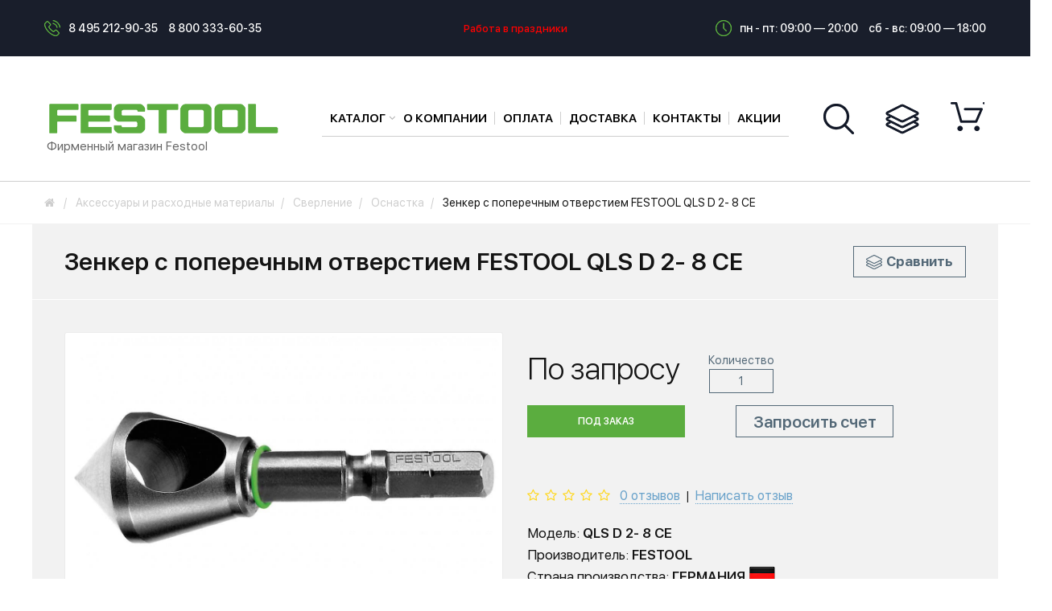

--- FILE ---
content_type: text/html; charset=utf-8
request_url: https://www.google.com/recaptcha/api2/anchor?ar=1&k=6LfucU4UAAAAAMBX0OozDua4N-CZ_hUI3ZdqqaXp&co=aHR0cHM6Ly9mdHJ1c3NpYS5ydTo0NDM.&hl=en&v=PoyoqOPhxBO7pBk68S4YbpHZ&size=normal&anchor-ms=20000&execute-ms=30000&cb=5d5nx8oclran
body_size: 49639
content:
<!DOCTYPE HTML><html dir="ltr" lang="en"><head><meta http-equiv="Content-Type" content="text/html; charset=UTF-8">
<meta http-equiv="X-UA-Compatible" content="IE=edge">
<title>reCAPTCHA</title>
<style type="text/css">
/* cyrillic-ext */
@font-face {
  font-family: 'Roboto';
  font-style: normal;
  font-weight: 400;
  font-stretch: 100%;
  src: url(//fonts.gstatic.com/s/roboto/v48/KFO7CnqEu92Fr1ME7kSn66aGLdTylUAMa3GUBHMdazTgWw.woff2) format('woff2');
  unicode-range: U+0460-052F, U+1C80-1C8A, U+20B4, U+2DE0-2DFF, U+A640-A69F, U+FE2E-FE2F;
}
/* cyrillic */
@font-face {
  font-family: 'Roboto';
  font-style: normal;
  font-weight: 400;
  font-stretch: 100%;
  src: url(//fonts.gstatic.com/s/roboto/v48/KFO7CnqEu92Fr1ME7kSn66aGLdTylUAMa3iUBHMdazTgWw.woff2) format('woff2');
  unicode-range: U+0301, U+0400-045F, U+0490-0491, U+04B0-04B1, U+2116;
}
/* greek-ext */
@font-face {
  font-family: 'Roboto';
  font-style: normal;
  font-weight: 400;
  font-stretch: 100%;
  src: url(//fonts.gstatic.com/s/roboto/v48/KFO7CnqEu92Fr1ME7kSn66aGLdTylUAMa3CUBHMdazTgWw.woff2) format('woff2');
  unicode-range: U+1F00-1FFF;
}
/* greek */
@font-face {
  font-family: 'Roboto';
  font-style: normal;
  font-weight: 400;
  font-stretch: 100%;
  src: url(//fonts.gstatic.com/s/roboto/v48/KFO7CnqEu92Fr1ME7kSn66aGLdTylUAMa3-UBHMdazTgWw.woff2) format('woff2');
  unicode-range: U+0370-0377, U+037A-037F, U+0384-038A, U+038C, U+038E-03A1, U+03A3-03FF;
}
/* math */
@font-face {
  font-family: 'Roboto';
  font-style: normal;
  font-weight: 400;
  font-stretch: 100%;
  src: url(//fonts.gstatic.com/s/roboto/v48/KFO7CnqEu92Fr1ME7kSn66aGLdTylUAMawCUBHMdazTgWw.woff2) format('woff2');
  unicode-range: U+0302-0303, U+0305, U+0307-0308, U+0310, U+0312, U+0315, U+031A, U+0326-0327, U+032C, U+032F-0330, U+0332-0333, U+0338, U+033A, U+0346, U+034D, U+0391-03A1, U+03A3-03A9, U+03B1-03C9, U+03D1, U+03D5-03D6, U+03F0-03F1, U+03F4-03F5, U+2016-2017, U+2034-2038, U+203C, U+2040, U+2043, U+2047, U+2050, U+2057, U+205F, U+2070-2071, U+2074-208E, U+2090-209C, U+20D0-20DC, U+20E1, U+20E5-20EF, U+2100-2112, U+2114-2115, U+2117-2121, U+2123-214F, U+2190, U+2192, U+2194-21AE, U+21B0-21E5, U+21F1-21F2, U+21F4-2211, U+2213-2214, U+2216-22FF, U+2308-230B, U+2310, U+2319, U+231C-2321, U+2336-237A, U+237C, U+2395, U+239B-23B7, U+23D0, U+23DC-23E1, U+2474-2475, U+25AF, U+25B3, U+25B7, U+25BD, U+25C1, U+25CA, U+25CC, U+25FB, U+266D-266F, U+27C0-27FF, U+2900-2AFF, U+2B0E-2B11, U+2B30-2B4C, U+2BFE, U+3030, U+FF5B, U+FF5D, U+1D400-1D7FF, U+1EE00-1EEFF;
}
/* symbols */
@font-face {
  font-family: 'Roboto';
  font-style: normal;
  font-weight: 400;
  font-stretch: 100%;
  src: url(//fonts.gstatic.com/s/roboto/v48/KFO7CnqEu92Fr1ME7kSn66aGLdTylUAMaxKUBHMdazTgWw.woff2) format('woff2');
  unicode-range: U+0001-000C, U+000E-001F, U+007F-009F, U+20DD-20E0, U+20E2-20E4, U+2150-218F, U+2190, U+2192, U+2194-2199, U+21AF, U+21E6-21F0, U+21F3, U+2218-2219, U+2299, U+22C4-22C6, U+2300-243F, U+2440-244A, U+2460-24FF, U+25A0-27BF, U+2800-28FF, U+2921-2922, U+2981, U+29BF, U+29EB, U+2B00-2BFF, U+4DC0-4DFF, U+FFF9-FFFB, U+10140-1018E, U+10190-1019C, U+101A0, U+101D0-101FD, U+102E0-102FB, U+10E60-10E7E, U+1D2C0-1D2D3, U+1D2E0-1D37F, U+1F000-1F0FF, U+1F100-1F1AD, U+1F1E6-1F1FF, U+1F30D-1F30F, U+1F315, U+1F31C, U+1F31E, U+1F320-1F32C, U+1F336, U+1F378, U+1F37D, U+1F382, U+1F393-1F39F, U+1F3A7-1F3A8, U+1F3AC-1F3AF, U+1F3C2, U+1F3C4-1F3C6, U+1F3CA-1F3CE, U+1F3D4-1F3E0, U+1F3ED, U+1F3F1-1F3F3, U+1F3F5-1F3F7, U+1F408, U+1F415, U+1F41F, U+1F426, U+1F43F, U+1F441-1F442, U+1F444, U+1F446-1F449, U+1F44C-1F44E, U+1F453, U+1F46A, U+1F47D, U+1F4A3, U+1F4B0, U+1F4B3, U+1F4B9, U+1F4BB, U+1F4BF, U+1F4C8-1F4CB, U+1F4D6, U+1F4DA, U+1F4DF, U+1F4E3-1F4E6, U+1F4EA-1F4ED, U+1F4F7, U+1F4F9-1F4FB, U+1F4FD-1F4FE, U+1F503, U+1F507-1F50B, U+1F50D, U+1F512-1F513, U+1F53E-1F54A, U+1F54F-1F5FA, U+1F610, U+1F650-1F67F, U+1F687, U+1F68D, U+1F691, U+1F694, U+1F698, U+1F6AD, U+1F6B2, U+1F6B9-1F6BA, U+1F6BC, U+1F6C6-1F6CF, U+1F6D3-1F6D7, U+1F6E0-1F6EA, U+1F6F0-1F6F3, U+1F6F7-1F6FC, U+1F700-1F7FF, U+1F800-1F80B, U+1F810-1F847, U+1F850-1F859, U+1F860-1F887, U+1F890-1F8AD, U+1F8B0-1F8BB, U+1F8C0-1F8C1, U+1F900-1F90B, U+1F93B, U+1F946, U+1F984, U+1F996, U+1F9E9, U+1FA00-1FA6F, U+1FA70-1FA7C, U+1FA80-1FA89, U+1FA8F-1FAC6, U+1FACE-1FADC, U+1FADF-1FAE9, U+1FAF0-1FAF8, U+1FB00-1FBFF;
}
/* vietnamese */
@font-face {
  font-family: 'Roboto';
  font-style: normal;
  font-weight: 400;
  font-stretch: 100%;
  src: url(//fonts.gstatic.com/s/roboto/v48/KFO7CnqEu92Fr1ME7kSn66aGLdTylUAMa3OUBHMdazTgWw.woff2) format('woff2');
  unicode-range: U+0102-0103, U+0110-0111, U+0128-0129, U+0168-0169, U+01A0-01A1, U+01AF-01B0, U+0300-0301, U+0303-0304, U+0308-0309, U+0323, U+0329, U+1EA0-1EF9, U+20AB;
}
/* latin-ext */
@font-face {
  font-family: 'Roboto';
  font-style: normal;
  font-weight: 400;
  font-stretch: 100%;
  src: url(//fonts.gstatic.com/s/roboto/v48/KFO7CnqEu92Fr1ME7kSn66aGLdTylUAMa3KUBHMdazTgWw.woff2) format('woff2');
  unicode-range: U+0100-02BA, U+02BD-02C5, U+02C7-02CC, U+02CE-02D7, U+02DD-02FF, U+0304, U+0308, U+0329, U+1D00-1DBF, U+1E00-1E9F, U+1EF2-1EFF, U+2020, U+20A0-20AB, U+20AD-20C0, U+2113, U+2C60-2C7F, U+A720-A7FF;
}
/* latin */
@font-face {
  font-family: 'Roboto';
  font-style: normal;
  font-weight: 400;
  font-stretch: 100%;
  src: url(//fonts.gstatic.com/s/roboto/v48/KFO7CnqEu92Fr1ME7kSn66aGLdTylUAMa3yUBHMdazQ.woff2) format('woff2');
  unicode-range: U+0000-00FF, U+0131, U+0152-0153, U+02BB-02BC, U+02C6, U+02DA, U+02DC, U+0304, U+0308, U+0329, U+2000-206F, U+20AC, U+2122, U+2191, U+2193, U+2212, U+2215, U+FEFF, U+FFFD;
}
/* cyrillic-ext */
@font-face {
  font-family: 'Roboto';
  font-style: normal;
  font-weight: 500;
  font-stretch: 100%;
  src: url(//fonts.gstatic.com/s/roboto/v48/KFO7CnqEu92Fr1ME7kSn66aGLdTylUAMa3GUBHMdazTgWw.woff2) format('woff2');
  unicode-range: U+0460-052F, U+1C80-1C8A, U+20B4, U+2DE0-2DFF, U+A640-A69F, U+FE2E-FE2F;
}
/* cyrillic */
@font-face {
  font-family: 'Roboto';
  font-style: normal;
  font-weight: 500;
  font-stretch: 100%;
  src: url(//fonts.gstatic.com/s/roboto/v48/KFO7CnqEu92Fr1ME7kSn66aGLdTylUAMa3iUBHMdazTgWw.woff2) format('woff2');
  unicode-range: U+0301, U+0400-045F, U+0490-0491, U+04B0-04B1, U+2116;
}
/* greek-ext */
@font-face {
  font-family: 'Roboto';
  font-style: normal;
  font-weight: 500;
  font-stretch: 100%;
  src: url(//fonts.gstatic.com/s/roboto/v48/KFO7CnqEu92Fr1ME7kSn66aGLdTylUAMa3CUBHMdazTgWw.woff2) format('woff2');
  unicode-range: U+1F00-1FFF;
}
/* greek */
@font-face {
  font-family: 'Roboto';
  font-style: normal;
  font-weight: 500;
  font-stretch: 100%;
  src: url(//fonts.gstatic.com/s/roboto/v48/KFO7CnqEu92Fr1ME7kSn66aGLdTylUAMa3-UBHMdazTgWw.woff2) format('woff2');
  unicode-range: U+0370-0377, U+037A-037F, U+0384-038A, U+038C, U+038E-03A1, U+03A3-03FF;
}
/* math */
@font-face {
  font-family: 'Roboto';
  font-style: normal;
  font-weight: 500;
  font-stretch: 100%;
  src: url(//fonts.gstatic.com/s/roboto/v48/KFO7CnqEu92Fr1ME7kSn66aGLdTylUAMawCUBHMdazTgWw.woff2) format('woff2');
  unicode-range: U+0302-0303, U+0305, U+0307-0308, U+0310, U+0312, U+0315, U+031A, U+0326-0327, U+032C, U+032F-0330, U+0332-0333, U+0338, U+033A, U+0346, U+034D, U+0391-03A1, U+03A3-03A9, U+03B1-03C9, U+03D1, U+03D5-03D6, U+03F0-03F1, U+03F4-03F5, U+2016-2017, U+2034-2038, U+203C, U+2040, U+2043, U+2047, U+2050, U+2057, U+205F, U+2070-2071, U+2074-208E, U+2090-209C, U+20D0-20DC, U+20E1, U+20E5-20EF, U+2100-2112, U+2114-2115, U+2117-2121, U+2123-214F, U+2190, U+2192, U+2194-21AE, U+21B0-21E5, U+21F1-21F2, U+21F4-2211, U+2213-2214, U+2216-22FF, U+2308-230B, U+2310, U+2319, U+231C-2321, U+2336-237A, U+237C, U+2395, U+239B-23B7, U+23D0, U+23DC-23E1, U+2474-2475, U+25AF, U+25B3, U+25B7, U+25BD, U+25C1, U+25CA, U+25CC, U+25FB, U+266D-266F, U+27C0-27FF, U+2900-2AFF, U+2B0E-2B11, U+2B30-2B4C, U+2BFE, U+3030, U+FF5B, U+FF5D, U+1D400-1D7FF, U+1EE00-1EEFF;
}
/* symbols */
@font-face {
  font-family: 'Roboto';
  font-style: normal;
  font-weight: 500;
  font-stretch: 100%;
  src: url(//fonts.gstatic.com/s/roboto/v48/KFO7CnqEu92Fr1ME7kSn66aGLdTylUAMaxKUBHMdazTgWw.woff2) format('woff2');
  unicode-range: U+0001-000C, U+000E-001F, U+007F-009F, U+20DD-20E0, U+20E2-20E4, U+2150-218F, U+2190, U+2192, U+2194-2199, U+21AF, U+21E6-21F0, U+21F3, U+2218-2219, U+2299, U+22C4-22C6, U+2300-243F, U+2440-244A, U+2460-24FF, U+25A0-27BF, U+2800-28FF, U+2921-2922, U+2981, U+29BF, U+29EB, U+2B00-2BFF, U+4DC0-4DFF, U+FFF9-FFFB, U+10140-1018E, U+10190-1019C, U+101A0, U+101D0-101FD, U+102E0-102FB, U+10E60-10E7E, U+1D2C0-1D2D3, U+1D2E0-1D37F, U+1F000-1F0FF, U+1F100-1F1AD, U+1F1E6-1F1FF, U+1F30D-1F30F, U+1F315, U+1F31C, U+1F31E, U+1F320-1F32C, U+1F336, U+1F378, U+1F37D, U+1F382, U+1F393-1F39F, U+1F3A7-1F3A8, U+1F3AC-1F3AF, U+1F3C2, U+1F3C4-1F3C6, U+1F3CA-1F3CE, U+1F3D4-1F3E0, U+1F3ED, U+1F3F1-1F3F3, U+1F3F5-1F3F7, U+1F408, U+1F415, U+1F41F, U+1F426, U+1F43F, U+1F441-1F442, U+1F444, U+1F446-1F449, U+1F44C-1F44E, U+1F453, U+1F46A, U+1F47D, U+1F4A3, U+1F4B0, U+1F4B3, U+1F4B9, U+1F4BB, U+1F4BF, U+1F4C8-1F4CB, U+1F4D6, U+1F4DA, U+1F4DF, U+1F4E3-1F4E6, U+1F4EA-1F4ED, U+1F4F7, U+1F4F9-1F4FB, U+1F4FD-1F4FE, U+1F503, U+1F507-1F50B, U+1F50D, U+1F512-1F513, U+1F53E-1F54A, U+1F54F-1F5FA, U+1F610, U+1F650-1F67F, U+1F687, U+1F68D, U+1F691, U+1F694, U+1F698, U+1F6AD, U+1F6B2, U+1F6B9-1F6BA, U+1F6BC, U+1F6C6-1F6CF, U+1F6D3-1F6D7, U+1F6E0-1F6EA, U+1F6F0-1F6F3, U+1F6F7-1F6FC, U+1F700-1F7FF, U+1F800-1F80B, U+1F810-1F847, U+1F850-1F859, U+1F860-1F887, U+1F890-1F8AD, U+1F8B0-1F8BB, U+1F8C0-1F8C1, U+1F900-1F90B, U+1F93B, U+1F946, U+1F984, U+1F996, U+1F9E9, U+1FA00-1FA6F, U+1FA70-1FA7C, U+1FA80-1FA89, U+1FA8F-1FAC6, U+1FACE-1FADC, U+1FADF-1FAE9, U+1FAF0-1FAF8, U+1FB00-1FBFF;
}
/* vietnamese */
@font-face {
  font-family: 'Roboto';
  font-style: normal;
  font-weight: 500;
  font-stretch: 100%;
  src: url(//fonts.gstatic.com/s/roboto/v48/KFO7CnqEu92Fr1ME7kSn66aGLdTylUAMa3OUBHMdazTgWw.woff2) format('woff2');
  unicode-range: U+0102-0103, U+0110-0111, U+0128-0129, U+0168-0169, U+01A0-01A1, U+01AF-01B0, U+0300-0301, U+0303-0304, U+0308-0309, U+0323, U+0329, U+1EA0-1EF9, U+20AB;
}
/* latin-ext */
@font-face {
  font-family: 'Roboto';
  font-style: normal;
  font-weight: 500;
  font-stretch: 100%;
  src: url(//fonts.gstatic.com/s/roboto/v48/KFO7CnqEu92Fr1ME7kSn66aGLdTylUAMa3KUBHMdazTgWw.woff2) format('woff2');
  unicode-range: U+0100-02BA, U+02BD-02C5, U+02C7-02CC, U+02CE-02D7, U+02DD-02FF, U+0304, U+0308, U+0329, U+1D00-1DBF, U+1E00-1E9F, U+1EF2-1EFF, U+2020, U+20A0-20AB, U+20AD-20C0, U+2113, U+2C60-2C7F, U+A720-A7FF;
}
/* latin */
@font-face {
  font-family: 'Roboto';
  font-style: normal;
  font-weight: 500;
  font-stretch: 100%;
  src: url(//fonts.gstatic.com/s/roboto/v48/KFO7CnqEu92Fr1ME7kSn66aGLdTylUAMa3yUBHMdazQ.woff2) format('woff2');
  unicode-range: U+0000-00FF, U+0131, U+0152-0153, U+02BB-02BC, U+02C6, U+02DA, U+02DC, U+0304, U+0308, U+0329, U+2000-206F, U+20AC, U+2122, U+2191, U+2193, U+2212, U+2215, U+FEFF, U+FFFD;
}
/* cyrillic-ext */
@font-face {
  font-family: 'Roboto';
  font-style: normal;
  font-weight: 900;
  font-stretch: 100%;
  src: url(//fonts.gstatic.com/s/roboto/v48/KFO7CnqEu92Fr1ME7kSn66aGLdTylUAMa3GUBHMdazTgWw.woff2) format('woff2');
  unicode-range: U+0460-052F, U+1C80-1C8A, U+20B4, U+2DE0-2DFF, U+A640-A69F, U+FE2E-FE2F;
}
/* cyrillic */
@font-face {
  font-family: 'Roboto';
  font-style: normal;
  font-weight: 900;
  font-stretch: 100%;
  src: url(//fonts.gstatic.com/s/roboto/v48/KFO7CnqEu92Fr1ME7kSn66aGLdTylUAMa3iUBHMdazTgWw.woff2) format('woff2');
  unicode-range: U+0301, U+0400-045F, U+0490-0491, U+04B0-04B1, U+2116;
}
/* greek-ext */
@font-face {
  font-family: 'Roboto';
  font-style: normal;
  font-weight: 900;
  font-stretch: 100%;
  src: url(//fonts.gstatic.com/s/roboto/v48/KFO7CnqEu92Fr1ME7kSn66aGLdTylUAMa3CUBHMdazTgWw.woff2) format('woff2');
  unicode-range: U+1F00-1FFF;
}
/* greek */
@font-face {
  font-family: 'Roboto';
  font-style: normal;
  font-weight: 900;
  font-stretch: 100%;
  src: url(//fonts.gstatic.com/s/roboto/v48/KFO7CnqEu92Fr1ME7kSn66aGLdTylUAMa3-UBHMdazTgWw.woff2) format('woff2');
  unicode-range: U+0370-0377, U+037A-037F, U+0384-038A, U+038C, U+038E-03A1, U+03A3-03FF;
}
/* math */
@font-face {
  font-family: 'Roboto';
  font-style: normal;
  font-weight: 900;
  font-stretch: 100%;
  src: url(//fonts.gstatic.com/s/roboto/v48/KFO7CnqEu92Fr1ME7kSn66aGLdTylUAMawCUBHMdazTgWw.woff2) format('woff2');
  unicode-range: U+0302-0303, U+0305, U+0307-0308, U+0310, U+0312, U+0315, U+031A, U+0326-0327, U+032C, U+032F-0330, U+0332-0333, U+0338, U+033A, U+0346, U+034D, U+0391-03A1, U+03A3-03A9, U+03B1-03C9, U+03D1, U+03D5-03D6, U+03F0-03F1, U+03F4-03F5, U+2016-2017, U+2034-2038, U+203C, U+2040, U+2043, U+2047, U+2050, U+2057, U+205F, U+2070-2071, U+2074-208E, U+2090-209C, U+20D0-20DC, U+20E1, U+20E5-20EF, U+2100-2112, U+2114-2115, U+2117-2121, U+2123-214F, U+2190, U+2192, U+2194-21AE, U+21B0-21E5, U+21F1-21F2, U+21F4-2211, U+2213-2214, U+2216-22FF, U+2308-230B, U+2310, U+2319, U+231C-2321, U+2336-237A, U+237C, U+2395, U+239B-23B7, U+23D0, U+23DC-23E1, U+2474-2475, U+25AF, U+25B3, U+25B7, U+25BD, U+25C1, U+25CA, U+25CC, U+25FB, U+266D-266F, U+27C0-27FF, U+2900-2AFF, U+2B0E-2B11, U+2B30-2B4C, U+2BFE, U+3030, U+FF5B, U+FF5D, U+1D400-1D7FF, U+1EE00-1EEFF;
}
/* symbols */
@font-face {
  font-family: 'Roboto';
  font-style: normal;
  font-weight: 900;
  font-stretch: 100%;
  src: url(//fonts.gstatic.com/s/roboto/v48/KFO7CnqEu92Fr1ME7kSn66aGLdTylUAMaxKUBHMdazTgWw.woff2) format('woff2');
  unicode-range: U+0001-000C, U+000E-001F, U+007F-009F, U+20DD-20E0, U+20E2-20E4, U+2150-218F, U+2190, U+2192, U+2194-2199, U+21AF, U+21E6-21F0, U+21F3, U+2218-2219, U+2299, U+22C4-22C6, U+2300-243F, U+2440-244A, U+2460-24FF, U+25A0-27BF, U+2800-28FF, U+2921-2922, U+2981, U+29BF, U+29EB, U+2B00-2BFF, U+4DC0-4DFF, U+FFF9-FFFB, U+10140-1018E, U+10190-1019C, U+101A0, U+101D0-101FD, U+102E0-102FB, U+10E60-10E7E, U+1D2C0-1D2D3, U+1D2E0-1D37F, U+1F000-1F0FF, U+1F100-1F1AD, U+1F1E6-1F1FF, U+1F30D-1F30F, U+1F315, U+1F31C, U+1F31E, U+1F320-1F32C, U+1F336, U+1F378, U+1F37D, U+1F382, U+1F393-1F39F, U+1F3A7-1F3A8, U+1F3AC-1F3AF, U+1F3C2, U+1F3C4-1F3C6, U+1F3CA-1F3CE, U+1F3D4-1F3E0, U+1F3ED, U+1F3F1-1F3F3, U+1F3F5-1F3F7, U+1F408, U+1F415, U+1F41F, U+1F426, U+1F43F, U+1F441-1F442, U+1F444, U+1F446-1F449, U+1F44C-1F44E, U+1F453, U+1F46A, U+1F47D, U+1F4A3, U+1F4B0, U+1F4B3, U+1F4B9, U+1F4BB, U+1F4BF, U+1F4C8-1F4CB, U+1F4D6, U+1F4DA, U+1F4DF, U+1F4E3-1F4E6, U+1F4EA-1F4ED, U+1F4F7, U+1F4F9-1F4FB, U+1F4FD-1F4FE, U+1F503, U+1F507-1F50B, U+1F50D, U+1F512-1F513, U+1F53E-1F54A, U+1F54F-1F5FA, U+1F610, U+1F650-1F67F, U+1F687, U+1F68D, U+1F691, U+1F694, U+1F698, U+1F6AD, U+1F6B2, U+1F6B9-1F6BA, U+1F6BC, U+1F6C6-1F6CF, U+1F6D3-1F6D7, U+1F6E0-1F6EA, U+1F6F0-1F6F3, U+1F6F7-1F6FC, U+1F700-1F7FF, U+1F800-1F80B, U+1F810-1F847, U+1F850-1F859, U+1F860-1F887, U+1F890-1F8AD, U+1F8B0-1F8BB, U+1F8C0-1F8C1, U+1F900-1F90B, U+1F93B, U+1F946, U+1F984, U+1F996, U+1F9E9, U+1FA00-1FA6F, U+1FA70-1FA7C, U+1FA80-1FA89, U+1FA8F-1FAC6, U+1FACE-1FADC, U+1FADF-1FAE9, U+1FAF0-1FAF8, U+1FB00-1FBFF;
}
/* vietnamese */
@font-face {
  font-family: 'Roboto';
  font-style: normal;
  font-weight: 900;
  font-stretch: 100%;
  src: url(//fonts.gstatic.com/s/roboto/v48/KFO7CnqEu92Fr1ME7kSn66aGLdTylUAMa3OUBHMdazTgWw.woff2) format('woff2');
  unicode-range: U+0102-0103, U+0110-0111, U+0128-0129, U+0168-0169, U+01A0-01A1, U+01AF-01B0, U+0300-0301, U+0303-0304, U+0308-0309, U+0323, U+0329, U+1EA0-1EF9, U+20AB;
}
/* latin-ext */
@font-face {
  font-family: 'Roboto';
  font-style: normal;
  font-weight: 900;
  font-stretch: 100%;
  src: url(//fonts.gstatic.com/s/roboto/v48/KFO7CnqEu92Fr1ME7kSn66aGLdTylUAMa3KUBHMdazTgWw.woff2) format('woff2');
  unicode-range: U+0100-02BA, U+02BD-02C5, U+02C7-02CC, U+02CE-02D7, U+02DD-02FF, U+0304, U+0308, U+0329, U+1D00-1DBF, U+1E00-1E9F, U+1EF2-1EFF, U+2020, U+20A0-20AB, U+20AD-20C0, U+2113, U+2C60-2C7F, U+A720-A7FF;
}
/* latin */
@font-face {
  font-family: 'Roboto';
  font-style: normal;
  font-weight: 900;
  font-stretch: 100%;
  src: url(//fonts.gstatic.com/s/roboto/v48/KFO7CnqEu92Fr1ME7kSn66aGLdTylUAMa3yUBHMdazQ.woff2) format('woff2');
  unicode-range: U+0000-00FF, U+0131, U+0152-0153, U+02BB-02BC, U+02C6, U+02DA, U+02DC, U+0304, U+0308, U+0329, U+2000-206F, U+20AC, U+2122, U+2191, U+2193, U+2212, U+2215, U+FEFF, U+FFFD;
}

</style>
<link rel="stylesheet" type="text/css" href="https://www.gstatic.com/recaptcha/releases/PoyoqOPhxBO7pBk68S4YbpHZ/styles__ltr.css">
<script nonce="HkkMcCSSTGfZtY-ksIa17g" type="text/javascript">window['__recaptcha_api'] = 'https://www.google.com/recaptcha/api2/';</script>
<script type="text/javascript" src="https://www.gstatic.com/recaptcha/releases/PoyoqOPhxBO7pBk68S4YbpHZ/recaptcha__en.js" nonce="HkkMcCSSTGfZtY-ksIa17g">
      
    </script></head>
<body><div id="rc-anchor-alert" class="rc-anchor-alert"></div>
<input type="hidden" id="recaptcha-token" value="[base64]">
<script type="text/javascript" nonce="HkkMcCSSTGfZtY-ksIa17g">
      recaptcha.anchor.Main.init("[\x22ainput\x22,[\x22bgdata\x22,\x22\x22,\[base64]/[base64]/[base64]/[base64]/[base64]/[base64]/KGcoTywyNTMsTy5PKSxVRyhPLEMpKTpnKE8sMjUzLEMpLE8pKSxsKSksTykpfSxieT1mdW5jdGlvbihDLE8sdSxsKXtmb3IobD0odT1SKEMpLDApO08+MDtPLS0pbD1sPDw4fFooQyk7ZyhDLHUsbCl9LFVHPWZ1bmN0aW9uKEMsTyl7Qy5pLmxlbmd0aD4xMDQ/[base64]/[base64]/[base64]/[base64]/[base64]/[base64]/[base64]\\u003d\x22,\[base64]\\u003d\x22,\x22wq8iWcKIP3oJw4nDj0/[base64]/Y8K9EcOBwo3DjX/CpjDClMOERMO1QDrCk8Kqwr3CgFkSwoJYw4EBJsKRwqEgWhjCg1YsbwdSQMKgwoHCtSlbQkQfwojCq8KQXcOqwoDDvXHDtHzCtMOEwq86WTtnw704GsKfG8OCw57DolgqccKWwrdXYcOEwpXDvh/[base64]/DqmVVw6zCkjnDlhzDiMORwqkyf1HCn8KqYhtjwrQ3wqgKw63ClcK0fhpuwp/[base64]/DnMOUJcKrw7LDoBDDgMKASDXDhwR+w7YpWcKswovDpcOZA8O7wovCuMK3DXvCnmnCtwPCpHvDji0ww5AnbcOgSMKaw7A+ccK/[base64]/[base64]/ClMObw4vDsRJOVMO4wqNMwrJjwrcmwo/Cp00+EhDDuHLDgcO+EMOiwo1+wqHDp8O0wpTCjcOgOEVBbF3DonQGwpXDgwEoF8OLQsKZwrDChMO/[base64]/M1zDnmcOPWjCtmjCoijCvm5TIDjDq8KHJjAlwqjDgxLCucKNGcKdSktQc8OaXMKiw5TCvFHCtsKeDcOqw77CpsKUwo57JFbDs8KMw7FLw4HDlMOXF8K2YMKUwpfDtcOPwpI1RMOfb8KEWMOXwqMSwoBdRFpbSBfCj8O/P0/DucO0w5Vtw6nCmMOtSWTCukRywqLCmDEbK1IjdMKmXMK1aWNOw43DiXpBw5bCiixEBMKYci3DoMK+wogqwqldwpYNw4PCncKBwr/Di2vCn2hFw4lwCMOnbXbDgcOwMcOwFSjDqS8nw57Cn0rChsO7w4nCgFNtCSDCh8KGw7hrSsKtwoFpwpfDkhfDuCwhw683w5kOwoLDjCZYw6gmCMKiVil/fiTDsMOkYi7ChMOxwpJ8wqNLw5/Ck8Ovw5A7e8O9w7EiUhPDp8Kew4MfwqEfXcOgwp97LcKJwqLCrkjDpFfChsOFwqZ1f1oKw6hUTsKSUVM7wr0rFsKAwqjCrE50G8K4acKMaMKrRcO8GD7DsHHDr8KVVsKIIGFyw7BTLgfDo8KCwo0cecKwCcKJw4nDkA3CgRHDnDluI8KyAcKkwqXDhm/CnwlLewrDnzQDw411wqZZwrnCpkbDisOjBBrDrsO9woRqPcKRwofDlGbChMKQwpM2w6Z1ccKbCsOtFMKGY8KaPsOxXFnCnHDCr8ODwqXDuSrCoxEvw6YiEWTDgcKEw5zDnMKjTmXDjjvDgsKAw5vDr1pBYMKYwqV8w4/DmQ/DiMKFwosFwpkJWV/DlQ0SWRXDlMOfYsOeIsKgwpjDhBAEVcOGwocvw6bCk1chLcKmw6w8woLCgMKnwq5Tw5o9ZjwSw6YAa1HCqMK9wpBOw4zDuEJ7wqwRZxpicn3CjGBfwpbDlcKQTMKGBsOqeFTCpsK3w4/DrsKjwqRkwokdYSXCgSbCiTl6wpfDmUs8Li7DkVdhTTM0w5HDn8Kfw55uw5zCrcOMEsOSOsKSIsKGF2V6wqTChhfCtB/DngTChn3Cj8KWCMO3dlcQKElNFsObw7tlw5d+Y8Kvw7DDhXR5Wgguw5fDiAUDRmzDoQRnw7TChQULUMKjT8KXw4LDtFR7w5gQw4vDhcO3w57Cvxk/wrl5w5dNwonDvxd8w5UEBCBLwpMYEMOEw4DDpAAjw4s5e8OVwqXCvMKwwq/Cs2ghfUISSyLCgcKkICDDuD13ZMO+DsOswrAYw6LDvsOcAn1CScOeUMOXY8ONw48Uwq3DlMOWJ8KrAcOxw4tgcGJtw4UKwpJGWAEvMFLCqsKgTgrDtsK3wpDCrzzDvMKlwofDmhAQETJ0w4vDr8ONE3o+w5VaMi4EJB/[base64]/Dj8KrXhw5QHlsS25BFi9rwpEwwpXDqCoCw4lIw6tDwrQcw5ZOw582wocLw5/DtFXDh0MUwqXDr2twJRM0XFY9wronH0wQc0fCvsOUw63DpT/[base64]/CkcOIw4fCiDHDucK6N8KMwq3DrsOrw4nDmsO3w7fDuzQ/OUNhXcOTNnXDhnHCqgYMVEMXasOww6PDl8KnRcK4w48xLcOKRcKowpgFw5VTSMOTwpoVwojCpgAJaXMFw6PCqHLDucKzYXjCvcOzwrw3wo/[base64]/[base64]/ScKiwqbCuMOMwoNtf8O/[base64]/DvBN9N8Kxw6pYw5ZfeMKSQmoiw6zCtRBHRSIxw7PDhsOEJRzCrsO3wqTDk8OOw68iGBxNw4nCoMKgw7lgIcKDw4zDgsK2DcKvw57CkcK2wrfCsmE8GsOhwpobw5pbOMKDwqXDh8KGGQDCssOlfiHCiMKNAhDCi8OjwrDCtF3Cp0bCrsO3w55Mw5/CmMKpIX/DjWnCuTjDp8OmwoPDgkvCsWtMw4pnO8O2WsKmw5XDoDvDoQXDpDnDkwggLXM2wpw6wqvCmicwbMOPAcO9w40JU2URwpYxb2fDnwnCosKKw6/[base64]/[base64]/CmcKcInU/[base64]/CnzvDk3XDrBxrwpDDosOnbcKRw5Ihwoc8wp3Dv8KJNWgKKQdcw4DDusKIw7QOwoTCk3rChhMFDkPCosKzZRnCvcK5GUDDucK1f1PCmx7Dt8OKBwXCmwnDksKRwqxcVcOmJn9pw79Nwr/CpcKfwpN3IyBqw6LCscKcCcOjwqzDu8OOwr1nwrwdHApnHVzDs8KeejvDicOnwovDm33CixzDu8OxK8KJwpJew6/CgytzOztVw7TDtiTDrsKSw5HCtFQNwqwLw5d+ScOzwqDDvsO2UMK+wrVcw5B6w5IhXU4qDFHDjVjChBnCtMOZNMKnWiA0w7o0LcOTLVRQw7zDvMOHTjPCkMOUAEVgEMK+Y8ObNFfDjW0KwphoMXHDkV4NEk/Cr8KQF8O9w6jCjFYIw7k6w5kewp3Ctj1VwoDDlMK4w5x3wrnCsMK8wq4aC8OKwrjDoWIfasKWb8OjPzNMw55AZmLDg8KaYsOJw6QjaMKPU0/DjErCicKZwo7ChMOjwqZ0PsOzZ8KrwpPDlMKqw7BnwoHDkBjCtsK5wq4LVjljYwwFwqvCm8KDd8OqRcKsfxzChiDCjsKmwrYPwokoDsOxETduw7zCrMKNSXFIWQHCicKZNH/Dm1JlOsOnAMKhXhhnwqbClcOYwrvDhicEUMK6w5DDncK3w7kNwo9awr5Jwq/DrsOVVMO7PMOZw7EKwqIhAsK1C2Mgw4rCvRwew7rCiCkcwrPCl2bCkE8aw7fCoMOmw59MAS7CvsOqwrEPEcOzVcK7wootN8OKLmoob2nDhcK3AMOHJsOOaAV/SMK8OMKkXRc6bSjCt8Oxw5p9HcOMG19LInRMwrjCnsOAWn7CgDrDuzbDvQTCvMK2wroCEMOLwoXDimzDgMOkdwLCoEpeayZ1ZMKcMcKyRDLDiTl4w44TADXDpsKxw4/Dk8OsOzI5w5fDqWhfTDPDucKlwrDCq8Kaw7jDrcKjw4TDtMO2wrVRZ2/CmMKbG3YlT8OAw4YHwqfDu8O9w7vCoWbClcK+wr7Cl8KEwo8MQsKIKVfDu8Kne8Kib8Ozw57DkTRDwqhUwr1zC8KDIxDClcKdw5PCvn/[base64]/CjRfDsDNvZCN9c2BdGFkXwo05w6AGwoPCqMK5CcK5w5zDvHZANl8LV8KfWBjDg8KAwrfDmMK4Z1XCssOaFiTDlMKYCFjDhxxTw5nCiVlkw6nDriRheR/DncOmN1YlWnJ0w4rDlmh2JhQ0wqRJE8O9wqUMVMKvw5oxw4A6RcOCwo/Dv0sjwrLDglPCqcO3WUzDpsKoWMOId8KdwoTDn8KNKX4Mw4fDjhVzCMKJwqsSVzjDjyMew4JPY2VNw6PChWhZwqfDmMO9UcKqwrvDnCvDpSYsw5/DiRFEcz5/FF/DhGJ6CcOUTgbDmMOkwpJRbShywp8swowyEnXChMKpD3tnMU0xwoXCq8OcHzbCoFfCpWsGZMO2U8KbwrUbwozCu8O1w5HCuMOxw6U+QsKRwpFIacKaw43Cgx/CgsO+wpfDhltLw63CnH3CgSnCh8OxbCbDrGNHw67Cn1URw4HDsMOzw6DDsx/CncO9wpJwwpnDh1bChMO/DyQ7wp/DoGvDuMK1a8OROsOYP07DqFc0ecOJb8OzOE3DocOcw7QwDF3DvlsLYsKaw63Dp8KkH8O/GsOpMMKwwrXCpkzDuRTDnMKAb8KqwrJ3w4DDvRw/LkjDpR3DpHVWV1BQwqfDhETCqsOUBBHCpcKOPMK1UcKSb0LCrcKKwrvDrsK0J2HCkm7DnHMNw5/CgcKUw5zClsKZwo1uByjCvMK8wpBRLsOPw4fDrTbDosOqwrTDk0tWZ8O9woExLcKlwpPCrFh8F13Dn2I8w6XDsMKEw40ddA/Ciyhww4PDoC4POVHDsEdCZcOXwoo5JMOza3dTw5bCv8Kpw6bDm8OLw7fDvyzDkMOOwq3CoXHDkMO/w7XCm8K1w7RANzjDiMKIw7zDi8OYOUsZACrDt8O4w4wWV8OJZMOiw5BhZcKvw7Nuwp/DocObw6fDmMKAwr3Cg3vDgQ3CqETDnsOSV8KVY8OgJcOgwozDmsOKKSfDuWhBwoYPw401w7XCh8KZwol7wpDCq3UTXlQlwqEXw6zDthnCnnhgw7/CkDh0DXbCgHVSwqrCsmvDqMOoQXh7TMOQw4fClMKQw4ouG8Kdw6TCtTDCrCXDp1Ymw7h2WQInw440wp80w5QxOsKYbhnDr8KFWkvDqGfCqSLDlMO+RDodwqDCg8OCcBrDncKkbMKNwrowXcOJw7s7aGZ/RS0JwpbCpcOFXcKgwqzDtcOSe8Obw4pqL8KdJFTCoUfDlkfChsOUwrDCihYWwq1MDsKQG8K7FMKUNMOeRTnDo8Oawo4cBhTDrwtAwq3ClTZTw45CIlN4w68xw71Kw6jCksKgTsKtEh4Qw7cDOsKPwqzCuMONQEjCujoQw5J5w6fDmcODFC3Ck8K/a3rDr8O1wpnCqsOsw5bCi8KvasOEJnXDmcKxJcKdwoplZCXDjMKzwrceJMOqwoHDtRlUGcO4e8Kuw6PCr8KVFH3CiMK0EsK9w5nDkwnChkPDsMOQTT0ZwqbDr8OKZjpLw4ZrwrAHE8OFwqsUCsKkwrXDlh/CqSYGGcKLw4HCrHtJw6/Ckxdrw5dQw6kyw6gAFVzDkzjCjErDg8ORVMO3DMK3w5LCpMKzwrMaw5jDq8KeNcO8w4JTw7cDVjs5CTYaw4bCqMKsAgXDv8KlE8KMGcKZGV/CicOvwpDDh0M1MQXDq8KIU8O4w5wkXh7DtkFHwr3DhCvCilHDvcOIC8OsQEDDlxvCgQzDrcOvw7bCs8OFwq7DsyUrwqLDr8KCLsOow6R7fsKDXcKbw6InAMK/wrtGVsKYw6/CvQ8NKDrCo8O3SBtfw6tbw7LCiMKjMcK5wr9ew7LCvcO1JVo7IsK3AsO8woXCu1DCiMKFw6/CmsOXFsOcwqTDuMKMEQ/CgcKACcOBwq84C1cpG8OJw55aF8OpwoHCmxTDi8KcagbDjlTDjsKWD8O4w5rCs8Kow5cww7sGwqkEw54BwpzDglRGw6rDg8OXa3l/wp43wo9Mw7svw4EhJsK/w7zCkShYFMKpHsOSwovDq8KvOEnCiULCnsOINsKvY0TCkMOhwovDqMO8XmHDuW8awrgtw6fDhFV1w406ZQzDu8KkX8OPw4DCrWcdwr4aeDLClDXDp1AZYMKjNh7DuGLClEbDlsKiasK9cEbDnMONBiQrQsKHb2zCi8KHU8K4dsOgwrAZRCjDosK4KsO/OcOawqzDl8KswpbDv2zCl1QqPcOsZWXDk8KKwpYgwobChMKlwqHCpS4Bw5Ufwr3Cm1/DuTxZO3ZMG8O6w57DjsOxIcKjZ8KyaMOSdS58cRR1L8KUwrgvbDrDssK8woTCk30pw4PCvVEMCMO4XiDDucKnw43DosOASxhvM8OWb0PCmyYZw6HCmcKmBcOewovDry/DqjTDiTTCjybCrMKhw6TCv8Klwp8PwqzDqWfDscKUGARvw5EIwqHDvMOKwpPDmsKBwqk6w4TDtsKLAhHCtjrCkA5+O8O2AcORAzMlEQDDrgI/w6E2w7HDsW5QwqcJw7lcAyvDnMKnwq7DicOuYsK/IcOYQE7DjlLCs2HCm8KlK1LCpsKeIhEGwpTCvXbDiMKwwpzDhynCiyw5w7BFS8OeZVg/woUPCyXChcO/w6Zgw5FvYyfDtHBKwrkGwrrDlkzDkMKpw5JTBBLDjxvCoMOmJMKYw70yw4lDPsKpw53CvEzDqT7Do8OKaMOmQXTDvjMtIMOpFSUyw6TCusOYeALDk8K6w71aEwbCtsK1w5jDlsKgw6dvH1TCtA7ChsKxJwZPDMO+IMKQw5bCtMKYB1ZnwqU/w5HCisOvbMKtRsK7wqh9Cw3Duz8wV8OvwpJcw7/CrsK1f8KOwqjDtgFGUGLDjsKtw6XCqBvDtcK7eMKCC8KCWivDjsOUwoTClcOkwrPDqcOjDFbDrnVIwrs2YMOgO8K5Uz/Cu3ctayVXw6/CsVBdTiR/I8KeH8K5w7wcwptte8KnLQvDkUjDiMK1VkHDthZpBcKnwoLCrWrDkcK/w79/dD/CisOmwozDmwMzw6DDnwPCg8O2w5PDqz7DhlzCgcKhw4l8XMOXOMKqwr09bUPDglAgQcOhwq8qwqfDjifDrEDDo8O0wprDm0zCmsKTw4LDr8KHfHtPEMKMwpXCsMK1TWHDgETCnMKWWXHCssK+S8OHwo/DrX3Ds8OVw63Cvyl5w4UEwqfCt8Omwq7CoGxUYy3DoGPDvMKkCsKOI09lHxUSUMOswo1ZwpHDv2NLw6dJwoNRFGdiw7YMER7CgEzDuhB/wpVuw6LCqsKLfcK4SSYiwr/Dt8OoFgJ3wr4RwqtvYT/CrMODw7EkHMO/woPCkmdtP8O5w6/DvW0Pw78wC8OfA33Dl07DgMKRwoN+wqzCpMK0wqrDosKZUCzCk8KYw6ksa8Ofw7PCgyExwo08aAY+w4gGw5TDu8O0cSQ/w4hyw6/CmcK6AsKMw7xCw5EuIcOIwqo8wr3DsQQYDAJrwrsbw6nDv8K1woPCsXJQwoVww4LDqm3Dk8ObwpA0E8OIVxLCjWEtSGzCvcOzCsKVwpJ4QGzDljA+CsKYw6vCgMKIwqjCmcK3wqzCosO/[base64]/ConoJAsOFwqjDr1cBLTDDsMKow74eDUw6wrTCiCnDjE1ZNHdQw5LCkSs1bWBjFVfCnxpkwp/DgBbCr2/DlsK+wqTCnUU0wq1mVMOdw7bDoMKow5TDkmohw5dkw4LDpMKHHm0OwoXDicO6wo/CvzzCl8OHDzJ8w7BfdFImwpzDgzkkw4xgw44sZsKzUHAZwrYMdMOjw7QJH8KTwpDDocOBwo0Vw5/ClsOsR8Kew7fDjcODOsOqbsK4w4MawrfDmiBtNwzClh4vEB7DssKxwqHDncOfwqzCmsOaworCjXpMw5zDh8Kmw5XDsRtNAcOUVmwIVzPDvG/DsGXCqsOuC8K/YEYYNMKdwppJacKNBcOTwpwoBMKtw4XDo8KGwqYATS05cFJ9wpPDsjdZQcKodELDkcO3eFjDrwnCvcOsw7YPw7jDlsO5woUuasOAw40xwpTCp0LCksObwqI5TMOpRk3DrcOlRF5LwoptaX7DkMORw5TDqMOQwqQkWMK/IQcpw6IBwphBw7TDqEomHcO/w5zDusOOw7zCl8KJw5LDmycdw7/ChcKEwqglOMKBwoQiwo3CqHTCisKfwovCq3dtw4dAwqfDogzCncKKwp1JVcOUwobDvsOfVQDCrB5CwrLCm29TfcKewpQaGFjDhMKZfW/CtMOlXsKuFMOGB8KyDFzCmsOIwqHCucKPw5rCgQ5Nw7Vmw4tHwpQbV8K3wop1eUXCmsO7TFvCiCUxOS42djDDn8KpwpnCo8OEwo7Ds1/Dmwk+DzXDmjtFF8OJwp3CjsOpwpPCpMO6D8ORHDDDj8KGwo0Pw5BmU8OaWMO9EsKjwrl5XQlgVcOdBsOMw7fDh3N2KSvDvsOTYEddY8KgIsOQLFcKIcKEwqEMw6JQLBTCjk1Lw6nDojBfIRJPw4rCicKAw4ggUwzDksO5wqlhUiB/w54lw61ZHsKXWAzCnsOmwoXClSUYCMOJwp49wo4EScKWL8OHwpRlEH0qIcK9wp7ClRzCgwsxwqF/w7jCncKxw49Kfk/CuUtyw70HwrLDgMKQY0NswpbCmGM/[base64]/Di2LDjUUKciTCjVnCrG9nwrRMwq/CmXdJw6vDv8Kuw74rJ33CvTbDrcOTBUHDuMOJw7EdHcOIwrXDqh4fwq4Jw6bCt8OVw4khw4tPKUTCsioYw6FVwpjDs8KCK03ChncbGkvCi8OMwpwKw5/CuRrDlsOHwqzCnsKjAVApwqJsw6M5A8OOZcKsw4LChsOZwqDDtMO4wrgENGjCr3tWBFdCw6pyJ8OGw7NNwpQRwo3DhMKpMcKYJBXCsELDqHrDuMO5S0o1w5DCisORRhrDpVgBwq/CucKkw6fDiHYRwqIxD23CocOhwq9Twr1QwrUXwqLCnxfDiMOMdATDpXMoPBPDj8O/[base64]/aMKywrcTccK4Jh9FemnCrsKWw4MYwr1bwrQrP8Kzwq7DmSUbw70GTyhywpBWw6RGDMKIM8OZwpzDmsKew7Vtw6HDncKvworDtcKERAnDuVvDmhc9cRVcL2/CgMOmYcK2R8KCNMOCP8KxacOudcOgw57DgzIOSMKZTmg3w77DnT/CgMOywr/CkBTDiSwPw6kRwo3CtEcrwoLCmMK1wqjDimXDpGrCqA3CmVIDw4fCklBNPsKuXyvDt8OrBcKnw4jCijYzQcKJEHvCiD/ClSo+w4tOw6LCkibDmHDDkF7CnEBVSsOkNcKJfcK/fmDDjMKqwodbw5zCjsOtwpXDoMKtw4jCrMOPw6vDnMK1w7BOdEBVW0PCs8KREX5xwoMkw7sIwrbCtyrCi8K5CkbCqTLCo1LCrW9nYzjDmBZKcTAUwrgYw7QnNirDoMOzwqnDr8OiDB1QwpBaAsKCw7E/wqBEdMKOw5nCrBIXw59nwq7DpzRDw7Jxwr/DgQnDn2PCmsOWw7rCk8KZFMOfwpHDv0oSwp9nwotKwpNtQ8KGw4NsIRN5EVvCkn7Cs8OFwqHCtzbDhcK5IAbDjMKJw6bDkcOBw6fClMK6woRiwoRLwp4UeBAOwoIuwqQyw7/[base64]/DocKeeU3DpsKhwrojwozCocKhwq0BT8KxdsOOwozCh8OGwpo6w50wDMKVwpnDncOsKMKxwqwoFMOkw4hCSxLCsirDpcO1M8OveMKMw6/Dj0UIdMOKfcOLwpV+w7Jdw4tfw71jc8KaRlfDgUdfw55HQD9gV0zCksOAw4UbL8O7wr3DrsOWw64GQh1VacK+w45nwoJTB15ZHUzCs8ObRjDDiMOMw6IpMADDkMKJwqXCmm3Dsi/ClMOaXGfCsRsGaBXDjsO3woLDlsKpbcOYTGROwrZ7w4TCisO0w7zCoHMRY0x/ARd4w7VJwowpw6MLRsKRwo9mwrsKw4TCmMOAQsKlACxEbj7DlMKsw4IVDMKGwqUtQcKUwphMAMO7KcOed8KpD8KFwrzDjQ7Du8KTfEV1ZsOTw65Xwo3CkXZWb8KFw6MUE1nCowkpIjw0Xj3DrcKBwr/Ck33CrMKzw7szw70Dwq4YJcO+wrECw79Ew4XDvnEFAMKNw5hHw7Iqwr7DsVZ2HCXDqcO2C3BJw7zChcKPwqfCpFrDg8KlHk4pP0sgwoYjwo/[base64]/Drn3CrsK8Yw8Ed8K1wpTDg8OMOcOLwqvCkhAtwrEew6xgwr7Dl1HDgMOgS8O+e8K+U8OJFsKbCsO4w7zCp3zDu8KTwp/CuUnCrRXCmDDCmhLDqsOhwog2NsOYN8OZDsKbw4s+w4sTwpkGw6hkw544wqgfKl0TJcK0wqItw57CgUsSESskw7/Duh8Gw4kRw4kgwp7Cm8OQw6/Cli94w5MnJ8KpY8OEZMKEW8KIeG7CjhRcXhBwwqLCjMKtV8O7NBTDo8KRGsKkw7B4w4TCpVnChcK6wq/[base64]/AcKQfsK6AcKiw70vFMKWw74fw7h+wqNIW1HCgcKgS8KCUD/ChsKQwqXCkF0Iw78pEFpfwrTDnxvDpMK9wpNFwpkjF0XCpsKxRcO/VCoIY8OPwoLCsnvDkE7Cn8OGasOzw41nw4LCvAQVw7tTw7XCosKmMhcYwoBFBsK+UsOJbhYfw7TCs8O3PHFIwr7DvBIgw4AfJcOlwrNhwrFkw6BIPcOkw5lIw6oHWVNtZsO/w48EwoTCryoGZEvClhhIw73CvMOgw44Uw5rCiFppX8OffsKZVw4nwqQowo/DssOvOsOIwo0Rw4YlXMK+w58iRBV5NcKLLsKJwrLDhMKxdcOpYGTCjyk7EH4/VkIqwpDCr8O/TMKpO8OJwoXCtSbCqizDjSI5w7hcwrPDhzwhL1c/ScOQC0Z5wovCsADCk8KXw6gJwqDCjcOBwpLCvsOWwql9wrfCjA8Pw4/Dh8K+wrTCtcOzw6bDqiMGwq1ww6zDrMOEworDi2/Ct8OZw7lmOzsBNkLDrH1nIBPDqjvDgQpJV8OGwrTDsELCsl1IHMK+w4MJJMKDHB7CvsK+w7gvJ8OseT3Cq8Oaw7rDhMOWwrHCgVDCp2MaVikaw6TDucOKJ8KMPWhScMOXw6pOwoHCtsONwqHCt8KVw5jDh8OPUF7CgFxdwoFKw5zDkcK3bgfDvyRMwq0Zw5fDn8Obw5/CjFw7woHCrhYmwrhRCVrDlcKiw6DCj8KKPzlKTFxDwrTDnMOhOEfCoS9Sw7PDuzBCwrLDksOkZ1PCtCDCr3/[base64]/w6diw7XDlSJXw48wcBIgfsKCwqIzOMKSG1ppwrvDn8K3wqkPw5FYw7RyBcOgwpzDhMOBBcOSOXtSwofDuMOrw53CohrDji7DosOdbcOGOys0w6HCicKKwqgoGyJuwrzCug7CmcOcf8O8wr50Y0/DkjzDqz8RwoBDWDdmw5pUwrHDtcK5QFrDrF/DvsOHPyPDnxLCp8OLw65KwoPDqsOCE07Dk00PbSzDgcOdwpnDgMObwrt7esOmacK5wp99DhoZU8OrwrgMw7ZfCWoQCBYmesK8w70wYQMiZG/CqMOKCcOOwqnDrGHDjsK/ajrCkkDDin0ELcONwr1Qw5HCvcOJw5pVw6dSw6RsDmYiJmIOLnXCncK5dcKxVyw5KsO1wqI/H8OswoZjb8KIKgpzwqFNI8OGwo/Cu8ORQkt5wpFjw4zCggnCssKpw4N5JCHCucK9w6fCrCxzB8Kqwq/DkhLDgMKBw40vw4FSOk/[base64]/[base64]/[base64]/DmCzCjsOCPSHCm8O+OsKFwoPCjklbYcKrCMOPWMKiBcO9w6vCnVPCncK/dmcDwrJiWMOVCXJAWcKRFsKmw5rDjcOkwpLClsOqV8ODRR4DwrvChMOSw7U/woHDtWjDkcO+wp/CoQrCsgzDpQ8hwqDCkBYpw7fChU/DglJPwoHDgkXDusOIfW/Ci8OVwrlTTsOqCWg2D8OCw6Vjw5PCm8KFw4XCijIacsO4w7PDlsKXwr9wwrgEcsKOXmHDiW3DlMKswrHCisK9wohVwpjDlnLCuXrCk8Khw5lWeERuTnbCpVvChwXCtsKHwoLDnMOOAsK8ccOswo4sBsKbwpYYw5B7wpkfwolnJMOew6HCjCLCg8KYbmkSIsKbwo/DoxBSwoFNbsKNAMOLJTHCkVlpIFbDqz9iw4gpW8KbJcK2w4vDm1jCmj7DsMKFdsOuwq/CoD7CmV/Ct0HCjWpbAsKywp/CnicrwqRHwqbCpQJHH1ATGA8jwq/Doh7Dq8OKTx7ClcOraj1AwpoNwqxUwoFSwr/DjlwOw6DDqi/[base64]/[base64]/CicO3w7XDiGRTwpUwTVTCk8OJwrFcJcKKd1NHwpA0Q8OYwpnDlV07wqXDuWnDv8Oaw7k3SDPDm8KMwpo5RT/DpcOKAcKVEMOuw55Ww58HLwnCgMO9fcOdHsOMb3nDi1Nrw5DDqsO+TBzCiWTDkXUewqzDhzYHJcK9J8O3w6HDjWhzwozClB7Cr17DunvDmWnDogbChcK7w4oSRcKlIX/Dpj7Dp8ORcsOSUWXDhGLCvHfDkyDCg8OGBRs2w6plw77CvsK/w4jDoz7CocO7wrrDkMKiZQzDphzDh8OifcKxacKQBcKuWMKOwrHDhMOfw7AYehjCrXjCkcOfScORw7vCosORRn8dfsK/w4RkSV43wqhtWUzDncOdYsKXwp80KMK5w653worDmcKEw6XClMOVwpTDr8OXeWTCgXw5w7fDjEbDqmPCjcOhNMOGwoItOMKow4Aoa8KFw6kuZXISwot5wrHCisO/w6DCscOUHQtrdsK0wpLCumXCm8OQcsK3wqnCssOcw7DCqWrDgcOuwoh0BsOWGnxTP8OhJ1TDul0fX8KhaMK6wqhfYsOKwoPCtkQKAgVYw6YrwpjCjsOnw5XCscOleC1HEcKWw6J/w5zCgEFqIcKhwqTDqcKnFD5bE8K9w7FYwp/Co8K+L1jDqGPCjsKkw4wlw5nDqcK8c8KtFwDDtsOhMkPCiMOqwrTCncKvwo9Yw5fCtsKcRMKhZMKOalLDr8O7WMKUwrA+VgJgw77DvsO+DHsgAsKAw7lPwpzCi8Ocd8O1wq8PwocKOU4Ww4B5wqI/dCpPwo81wpzCuMObw5/Cj8OiVxrCoEXCvMOpw7F6wrltwqgrwpgxwrlxwpnDmcOdRcORXcOibD0+wq7DucOAw4jCvMOrwq1nw4TCncOjfR8DHMKjCsO7NUgFwonDuMO3E8OWeC44w5XCuW3ClzVYO8KAcy5BwrzChMKDwqTDr0tpwpMlwrzDrVzCqRDCt8OAwqrDjQZkbsKwwr/CmSDCuwQ5w49jwr3Dn8OOJAlKw4opwoLDs8OEw59lMWHDq8OfDsONe8KQSUYXTgQ+NcOGwrA7KRTCh8KAHcKBesKUwpjCmMOdwq58GcKqJ8KiZldsfcKFTMK6AcO/w7E5QMKmwojDuMOBI0bDsUzDv8KsTsKawpM/w6vDl8OmwrjCpMK0FHjDksOnDXbDlcKmw4HCr8OATXTCpcKqccK/wq0cwqfCm8OjTBvCpEhFZ8KcwpnDsSnCkVt0Y1TDr8OUZ1/CsHnCuMOtTgNsFm/[base64]/CnirCtnNkw7o/wpnDjh/DsAvCsMOYMMOaw4krLEfDjsKwD8KkMcKRX8KCD8O/O8KXw4vCk3VOwpddXkMKwo5xwqBBPHUUWcK9acO0wo/DqsKuKQnClxBMIw7Ckx7DrQnCnsKkc8KRe2zDtTtuYMKwwpbDgcKVw5w3T1ttw4sPeSLCp29pwpQHwqlNwr3CvlHDg8ONwo/[base64]/[base64]/XsODwpzCu17Ch8ORUiBsR8KDccKOw51dWcKrwr4iAnwWw7BwwqUbw73CmCTDk8KZNFQ1wooew6oGwoYDw4R6OMK3QMKnSsOfwogFw68iw7PDmEtzw5xpw7/DqzjCijBYTw1lwpgqGsKpw6PCvMOkw4zCvcKjw4E2wqpUw6BIwpA3w6zChnbCtsK0DsOtOlFpZMOywq1hWsOVFQVfPMO9YRzCgBAhwolrY8K7AWXCuSrCjMK6PsOfw6bCrH/DtC/DlhB5NsKtwpLCgEcFQV7CnsKcAMKrw7wMw6B+w7/Cv8KdEX4AFmdrLMKTW8OeA8OvScO6chNKJARHwpwuPMKCc8KpbsOTwpTDncK2w4krwqXDoAk/w4cvw4DCk8KbRcOTGkIbwqDDq0caP0BSPA8+w59YZcOpw4jDgj7Dmk7DpXglK8O2GMKOw6fDicKSWBXCk8KRDSbDpsOrI8OaFScxIsKMw5/Dh8KbwoHCjWTDmcOWFcKvw4TDvsKkYcKMO8KJw6VKTH4bw4rCuWnCpcOFW3TDuHzCjk0pw6/DqzVNAMKFwrfCrGbCgy1bw4MNwofDl0jCnibDiwXDtcK+LMKuw5ZfcsKjCVrDscKBw53Dqn1VJcKVwo/CuC/[base64]/Y8OSwp/CvEENw6dsdcO/wo5BwrgLTy9twq4IMTsuCRXCpMOaw5A7w7vCrl9CKMKqYMOewpMSBDjCoWYCw6YFFMO1wrx1AVnDhMOxwpI7UVomwq3CkHQGDjglw6ZhdsKJf8OPcF5dQcKkBR3Dhm/ChxEqACBZScOAw5LCrVFkw4ApH1UIwp1hbmPCiQzDncOkelp8SsOKA8OdwqE/wq/[base64]/DkzfCicK2wqXDhGtwAcOKw6/DicOPTsODw4HCjHdKw4bDgUYBw4pEP8KHCRnCnV1HH8OhDsOLWcOtw7MMwpsNd8Osw7rDrcObSEPDo8KUw5nCn8KIw6JZwrQ+RGAVwqnDhEwAZ8KnVcOMRcKswrtUVWfCk2BCM18Zwp7Cu8K4w5x7bsKicStoPl0YS8OTDxAQYsOmT8OTFGBAfMK/w4DCrsOawpzCnsOPRTjDqsKpwrDCgisTw5hywqrDswHDpFTDisOIw4vCin4vd20Vwr9EPB/DvC3DgW8/Dw9gS8KVYcK8wrHCl0sDGznCsMK7w4DDvwjDtMKvw4HCigN9w4tHJMOPBB1zd8OHcMO3w6bCrQnDpXIMAVDCs8K7MHRfa3tjw6rDiMOWCMOVw4Adwpw9GW5/U8KHQ8K1w6vDvsKebMKywrALwozDiQPDjcOPw7zDmXMEw78kw4LDq8KLGmpJN8KcI8K8U8OTwo10w5MILmPDvHEjXMKFw54twpTCsg/[base64]/[base64]/[base64]/MWbDh25Mwqlww7YDA8OiQ8ODwrvDsRJ/[base64]/w4RZGWbDk8OHwr/CrQ81ecO4bsKVK1xcDFvDg8K1w7PChcKuwpxUwoHDlcO4ZRQUwqDCkkrCgsKOwrQFDcKCwo/Dt8OBCQDDrsOAbVjCnTcBwoDDpi8qw6RXwpgCw7o+w4DDp8KSRMOuw49vMwgsAsKtw4lUw55NXicfQzzDlHjDtVx8w7/[base64]/DtMOawo3DgMOdKMOjw5RQR1lpFcK+RHbDuULCvjHDicOgaF4zw7t6w5sQwrfCoSRDw43ClMKmwqxnOsOowrPDpjYmwpplUGfCr3gtw7dkNAN5dyXDpyFvH2YPw44ZwrREwqLDkcOXw4vDkF7DrA9uw4fCt2xmbDzCqMOFbyEVw6tZSQ3Co8OZwo/DoWXDj8K2wqJkwqfDh8OoDcOXw6gkw5LDh8OvQsKqUMKpw67CmybCpMOXUMK4w5RQw44cS8OKw4YwwoMnw7/DrA3DtG3DgCdgfsO+FsKkNcKww7oHG04PKcKpWw/[base64]/[base64]/CskbCsTXCtTXDnMOcw7TDmsKyVsOODsOWw4Zmw44QU1gUOMOIS8KEwqVMIw1qCk58b8KnHypKSzzChMOQwrkkw40MEwnCv8KZIcOVV8K/w47Dr8OMMDZpwrfDqQFKw45kL8OaDcK2wq/DoibCksOedsK7wp9Lax3DsMOGw6k8w5Q0wr/DgcKJTcK2Mw5RW8O+w7HCssOjw7EUZ8OZw7nCsMKmR1pPcMKxw6AowpsicMOtw5MDw5IWbsOLw4BdwqBgD8KZw78Jw4TDrgzDlV7CtMKLw50CwqbDvw7DiFhWdcKrw61AwofCr8Oww7rCq3rDgcKhw4V4YjHCtsOEw5zCo1/Di8O2woPClBHClMKRYMKhYnRsMWXDvSDCrMKjJMKJGsKeQEE2fC5ewpkFw7PCm8OXE8OhEMKRw754Xz9XwoRdLzTDjxddWWzCpiHCgsKKwpvDscOiw75dMhTDpcKOw63DpmUiwo8DJsOcw5HDhx/CggFPIsO9w7wtFlotQ8OUd8KHDB7DlArDgDYAw4vCpFxEw43DsSZaw4fDhjY1VwQdXGXCgsK2Jz1SbsKzUAtRwot3Iw4dQHVZO2c0w4fDvcK+wojDjVfDoEBDwog5w5rCi2/[base64]/wp8bRC3DvMOFaydUM8OnwofCnx09w7BqEXQuR0vCqWXCj8Kjw7jDjMOqHwHDvMKBw6TDv8KZEwFVKX7ClcOFNVjCsFoCwrhCw58FFnbDm8OZw7wNAUdcLsKfw7J/HsKIw6B/CmhbUnHChn90BsOwwqNxw5HDvFPCvcKAwod7bcO7RCd0cFt9wqDCv8OZUMOpw5zDojJbUTPCgkodwo1AwqHClkduAQxxwqvCqiQAW0EjE8OfDsO8w7ERw4rDnkLDmF1Xw5fDpSk0w63CoCQFd8O1wo5bw6nDqcOTw6rClMKgDcOnw6HDm3Erw7V2w74/XMKJDsODwoUJcsOlwrwVwqxGfsOWw54JMxHDqcKNwokow4RhH8K4B8KLwpbCkMOQGgsmenzDqwbDu3XDosKbV8OLwqjCncOnQiRQFT7CkSQ0Gj5bMcKfw7Y1wrQkQ1QeIsOVwoY4RcKhwqd0QcO/w5Emw7PCrQHClSxrOMKcwqHCrMK4w73Dh8Ojw6/DosKCw5XCjsKUw5NRw61sEcOsZ8KUw5Viw6XCsh50H0ITN8OYKT5qRcKHPS7DhxNPcVsBwq3ChsOAw5XCkMKjOcODIcKxa1Ufw4NCw6HDmkkgbsOZSHXDnynCoMKOJTPCrsKWCMKMTF5eb8O2O8OrZXDCg3Nywqoewo0/XsOxw4rCkcOCwoXCp8OPwo0mwrV+w7zCjFvCj8KBwrbCpAHCssOOwqcIP8KJLC3Cg8O7CsK/ccKowqbCuBbCgMKsdsKZQUl2w57DicKTwotALcKRw5nCm0rDl8KVNcOdw5tpw7vCk8OSwrrCqDQcw5YEwozDuMOkMcKvw4bCucKqCsOXaxUgwroawotzwrDCizzCv8KmdDtNw4LCmsKiUyVIw77CjsOmwoMvwpHDuMKFw5rDkUs5KF7DjlQ+wq/DtMKhFDjCj8KNTcK/BcKlw6nDgxkzwpPCmEwsIHPDgsOpb1FQZRd4wopfw5VYIcKgT8KVfg4XHQLDlsKJexQtwq8uw6hoFMOAUV45wpjDriBuw4DCtWAGwozCq8KVSDxcXzcbJgREwq7DgcOIwoNrwr/DvVnDh8KpGsKYL1DDlMKZTMKcwoHCij/CsMOTCcKYfXjCrRjDisKvGiXCsnjDpsK9D8OuGX8FPVNJJ1/CtsKhw610wpN2Nj9Pw5rCjcOJw7vDscKywoDCvwUuN8KQNATDmQ4Zw4HCgsOKS8OAwrjDlw3Dj8KWw7ZFHsKkwrLDoMOmfxUka8KTw5LCmXgZa3Nkw4nCkMKTw4wLTAXCsMKww6/Dm8K3wrLCnAAHw7t+w4HDnhLCrMOhYmtSEmEAw4d1WsKzw5lWf2vDocK0wovDiVwDP8K0KsKrw7wkw4BLWsKUMW7DmzIdWcOjw5pSwr0kWWFIwrsKY3XCgDzDhcK+w5RDHsKJaVvDncOAw6bCkSLDqsOdw7bCpsOVRcOTL2/CgsKgw6TCqAkba0fDvWzCgh/DhsKkenVSRsKaMMKLHkgKOmskw65NSjXCpU9vWn5DPsKMXivCisOwwpzDgS1HDMO4YR/CjhXDs8KgJVt/wp9kNH/CrEw9w6/DiRHDjsKJBxPCq8OZw7cnM8O2CcOeMmvDihsrwoLCgDfCgMKjw4vDosKNFmFJwrN9w7AVK8K8K8OWw5fCrEJTwqHCtCpHw5vChEzCjEJ+wrUlOcKMacK8wqdjJkjDkm07NsKeXlnCqMKzwpFFw49qwq8owpzDg8K/w7XCs2PChkkQCsOzTFhoPxPDsmNQwoXCiiTCtsODDyV6w7EvBGlmw7PCtMK0CBvCm2o/d8OiOcKfKcKgbsOZwpt5w6bDsmMcYzXDhn7Cq2LCij8VZ8O5woVQFsO0P1xVw4/Dp8K9CgFIdcKGGsKowqTCkwzCjy8+MkBdwpzCukXDoXTDunF3HDpPw7DDpkzDrsODw6M0w5VlRlxaw74EP0heFsOFw7IXw5NOw4Z7wpzDvMK+wovDrD7DlHvDj8KPakUsZXbCnsKWwovCs1fDsQdLZ2zDv8O/[base64]/DqFQRLMOjwqbChgJOJUzCqW8sFcOxNMKQajLCnMOFcsKwwolGwr/DkDLDqBNbPwNMK3zDicOJEEzCusKJA8KTDlhLLcOAw6duQMK0w7JHw77CvSDChMKeYl7Cnx7Cr33Dv8Kmw6l+YcKLw7/[base64]/[base64]/[base64]/DlgzDvMODwq42wopIwpzCpV5IDnh7wqdKVBDClxhaaAjCnAvChnFJGzgHCl3ClcOoKMONUMOcw57ClBDCg8KdAsOqw6RMP8OVZErCsMKKJ2dHFcO6DlXDjMO9QTDCq8Kzw7fDh8OTUcK8dsKrRkR6MGbDl8KnFhfCjsKTw4/CnMOxGwbCngEZIcKSOWTCm8Ozw6tqCcK3w7VuL8K/FsKuw5TDjMK6wojCjsK7w4RKQMOZwrIwBS49w4rCgMOdZwlMRRJPwqEEwqZgWcKDZ8O8w79eJcOKwqkDwqVew5fCmD9bw5k6wp4OEXlIwrTDsWoRUsO7w4cOw6EGw7hXYsOew5jDhcOzw6Mye8OzJmvDlCXDg8O+wojDtHPCg0/DlcKjw5PCpDfDjjjDjhnDgsK8woHDkcOtMsKIw58LOcOgbMKcF8OqOMK+wppLw71Aw4/Cl8Opwp54SMKew7bDo2ZoYcOXwqR9w5ILwoBWw5RVE8KvFMOXWsOAEQ95NQNzJQXDrFjCgMKiCMOow7BZbScrBMOWwrTDuD/[base64]/wqZ5wpNjAzINVzzCnAd2wpcvwpthwp3CinDCgyHDs8KyCUpQw6fDssOnw6bChA7CusK5UMO4w55Gwr8bfRBtWMKcwrLDh8O/wqrCh8K0HMO7VU7CpxREwq/ClsK+NcKmwplZwoZfYMOww59+TUnCvsOzwpxCTMKXFz3Co8OIUSUte1sgQ2fCsWx+LV/DksKeC31URcOecsKOw57CuGDDmsOPw65dw7rCpRzCrsKrETPChsO+SsOKLUXCmzvDvG09w7tjwo9ew47Cnj3CiMO7BD7CjsK0QxLDhXTDoHkGw7HChicbwp0lw7/[base64]/CpcO/w6HDnMKhOxEsRQTClSbDisKhT1sNYsKldcOhw43Dp8OXMMKFw4owYMKTwoBzFMOWw7LDhgZ/wo/[base64]/ClsO2w701w5DDiipqw4DCpcKFSsO4DSUVT0kPw5zDqAnDpFtMfynCrMOEZ8Kew6Isw6tVH8Kowr/DtyrDkhNkw6x/dMOzCMOm\x22],null,[\x22conf\x22,null,\x226LfucU4UAAAAAMBX0OozDua4N-CZ_hUI3ZdqqaXp\x22,0,null,null,null,1,[21,125,63,73,95,87,41,43,42,83,102,105,109,121],[1017145,942],0,null,null,null,null,0,null,0,1,700,1,null,0,\[base64]/76lBhnEnQkZnOKMAhk\\u003d\x22,0,0,null,null,1,null,0,0,null,null,null,0],\x22https://ftrussia.ru:443\x22,null,[1,1,1],null,null,null,0,3600,[\x22https://www.google.com/intl/en/policies/privacy/\x22,\x22https://www.google.com/intl/en/policies/terms/\x22],\x22ci0iPQSQ9yN9V2A62h/e2oQQMCggQJBl8cjCXwGmU5s\\u003d\x22,0,0,null,1,1768737893947,0,0,[124],null,[71,97,118,204,192],\x22RC-u-oKRVLBQjSbRg\x22,null,null,null,null,null,\x220dAFcWeA4VMhUuA_-vQmJ_ly8PJZp6QCzeBDeC6frbAzCqp7UF3ALE5jiQd7NFF6OuDjFwah7eT4P3yFS4g5uaUZDiQ0rE4pDpMw\x22,1768820693730]");
    </script></body></html>

--- FILE ---
content_type: text/html; charset=utf-8
request_url: https://www.google.com/recaptcha/api2/anchor?ar=1&k=6LfucU4UAAAAAMBX0OozDua4N-CZ_hUI3ZdqqaXp&co=aHR0cHM6Ly9mdHJ1c3NpYS5ydTo0NDM.&hl=en&v=PoyoqOPhxBO7pBk68S4YbpHZ&size=normal&anchor-ms=20000&execute-ms=30000&cb=lij19dt09uqx
body_size: 49015
content:
<!DOCTYPE HTML><html dir="ltr" lang="en"><head><meta http-equiv="Content-Type" content="text/html; charset=UTF-8">
<meta http-equiv="X-UA-Compatible" content="IE=edge">
<title>reCAPTCHA</title>
<style type="text/css">
/* cyrillic-ext */
@font-face {
  font-family: 'Roboto';
  font-style: normal;
  font-weight: 400;
  font-stretch: 100%;
  src: url(//fonts.gstatic.com/s/roboto/v48/KFO7CnqEu92Fr1ME7kSn66aGLdTylUAMa3GUBHMdazTgWw.woff2) format('woff2');
  unicode-range: U+0460-052F, U+1C80-1C8A, U+20B4, U+2DE0-2DFF, U+A640-A69F, U+FE2E-FE2F;
}
/* cyrillic */
@font-face {
  font-family: 'Roboto';
  font-style: normal;
  font-weight: 400;
  font-stretch: 100%;
  src: url(//fonts.gstatic.com/s/roboto/v48/KFO7CnqEu92Fr1ME7kSn66aGLdTylUAMa3iUBHMdazTgWw.woff2) format('woff2');
  unicode-range: U+0301, U+0400-045F, U+0490-0491, U+04B0-04B1, U+2116;
}
/* greek-ext */
@font-face {
  font-family: 'Roboto';
  font-style: normal;
  font-weight: 400;
  font-stretch: 100%;
  src: url(//fonts.gstatic.com/s/roboto/v48/KFO7CnqEu92Fr1ME7kSn66aGLdTylUAMa3CUBHMdazTgWw.woff2) format('woff2');
  unicode-range: U+1F00-1FFF;
}
/* greek */
@font-face {
  font-family: 'Roboto';
  font-style: normal;
  font-weight: 400;
  font-stretch: 100%;
  src: url(//fonts.gstatic.com/s/roboto/v48/KFO7CnqEu92Fr1ME7kSn66aGLdTylUAMa3-UBHMdazTgWw.woff2) format('woff2');
  unicode-range: U+0370-0377, U+037A-037F, U+0384-038A, U+038C, U+038E-03A1, U+03A3-03FF;
}
/* math */
@font-face {
  font-family: 'Roboto';
  font-style: normal;
  font-weight: 400;
  font-stretch: 100%;
  src: url(//fonts.gstatic.com/s/roboto/v48/KFO7CnqEu92Fr1ME7kSn66aGLdTylUAMawCUBHMdazTgWw.woff2) format('woff2');
  unicode-range: U+0302-0303, U+0305, U+0307-0308, U+0310, U+0312, U+0315, U+031A, U+0326-0327, U+032C, U+032F-0330, U+0332-0333, U+0338, U+033A, U+0346, U+034D, U+0391-03A1, U+03A3-03A9, U+03B1-03C9, U+03D1, U+03D5-03D6, U+03F0-03F1, U+03F4-03F5, U+2016-2017, U+2034-2038, U+203C, U+2040, U+2043, U+2047, U+2050, U+2057, U+205F, U+2070-2071, U+2074-208E, U+2090-209C, U+20D0-20DC, U+20E1, U+20E5-20EF, U+2100-2112, U+2114-2115, U+2117-2121, U+2123-214F, U+2190, U+2192, U+2194-21AE, U+21B0-21E5, U+21F1-21F2, U+21F4-2211, U+2213-2214, U+2216-22FF, U+2308-230B, U+2310, U+2319, U+231C-2321, U+2336-237A, U+237C, U+2395, U+239B-23B7, U+23D0, U+23DC-23E1, U+2474-2475, U+25AF, U+25B3, U+25B7, U+25BD, U+25C1, U+25CA, U+25CC, U+25FB, U+266D-266F, U+27C0-27FF, U+2900-2AFF, U+2B0E-2B11, U+2B30-2B4C, U+2BFE, U+3030, U+FF5B, U+FF5D, U+1D400-1D7FF, U+1EE00-1EEFF;
}
/* symbols */
@font-face {
  font-family: 'Roboto';
  font-style: normal;
  font-weight: 400;
  font-stretch: 100%;
  src: url(//fonts.gstatic.com/s/roboto/v48/KFO7CnqEu92Fr1ME7kSn66aGLdTylUAMaxKUBHMdazTgWw.woff2) format('woff2');
  unicode-range: U+0001-000C, U+000E-001F, U+007F-009F, U+20DD-20E0, U+20E2-20E4, U+2150-218F, U+2190, U+2192, U+2194-2199, U+21AF, U+21E6-21F0, U+21F3, U+2218-2219, U+2299, U+22C4-22C6, U+2300-243F, U+2440-244A, U+2460-24FF, U+25A0-27BF, U+2800-28FF, U+2921-2922, U+2981, U+29BF, U+29EB, U+2B00-2BFF, U+4DC0-4DFF, U+FFF9-FFFB, U+10140-1018E, U+10190-1019C, U+101A0, U+101D0-101FD, U+102E0-102FB, U+10E60-10E7E, U+1D2C0-1D2D3, U+1D2E0-1D37F, U+1F000-1F0FF, U+1F100-1F1AD, U+1F1E6-1F1FF, U+1F30D-1F30F, U+1F315, U+1F31C, U+1F31E, U+1F320-1F32C, U+1F336, U+1F378, U+1F37D, U+1F382, U+1F393-1F39F, U+1F3A7-1F3A8, U+1F3AC-1F3AF, U+1F3C2, U+1F3C4-1F3C6, U+1F3CA-1F3CE, U+1F3D4-1F3E0, U+1F3ED, U+1F3F1-1F3F3, U+1F3F5-1F3F7, U+1F408, U+1F415, U+1F41F, U+1F426, U+1F43F, U+1F441-1F442, U+1F444, U+1F446-1F449, U+1F44C-1F44E, U+1F453, U+1F46A, U+1F47D, U+1F4A3, U+1F4B0, U+1F4B3, U+1F4B9, U+1F4BB, U+1F4BF, U+1F4C8-1F4CB, U+1F4D6, U+1F4DA, U+1F4DF, U+1F4E3-1F4E6, U+1F4EA-1F4ED, U+1F4F7, U+1F4F9-1F4FB, U+1F4FD-1F4FE, U+1F503, U+1F507-1F50B, U+1F50D, U+1F512-1F513, U+1F53E-1F54A, U+1F54F-1F5FA, U+1F610, U+1F650-1F67F, U+1F687, U+1F68D, U+1F691, U+1F694, U+1F698, U+1F6AD, U+1F6B2, U+1F6B9-1F6BA, U+1F6BC, U+1F6C6-1F6CF, U+1F6D3-1F6D7, U+1F6E0-1F6EA, U+1F6F0-1F6F3, U+1F6F7-1F6FC, U+1F700-1F7FF, U+1F800-1F80B, U+1F810-1F847, U+1F850-1F859, U+1F860-1F887, U+1F890-1F8AD, U+1F8B0-1F8BB, U+1F8C0-1F8C1, U+1F900-1F90B, U+1F93B, U+1F946, U+1F984, U+1F996, U+1F9E9, U+1FA00-1FA6F, U+1FA70-1FA7C, U+1FA80-1FA89, U+1FA8F-1FAC6, U+1FACE-1FADC, U+1FADF-1FAE9, U+1FAF0-1FAF8, U+1FB00-1FBFF;
}
/* vietnamese */
@font-face {
  font-family: 'Roboto';
  font-style: normal;
  font-weight: 400;
  font-stretch: 100%;
  src: url(//fonts.gstatic.com/s/roboto/v48/KFO7CnqEu92Fr1ME7kSn66aGLdTylUAMa3OUBHMdazTgWw.woff2) format('woff2');
  unicode-range: U+0102-0103, U+0110-0111, U+0128-0129, U+0168-0169, U+01A0-01A1, U+01AF-01B0, U+0300-0301, U+0303-0304, U+0308-0309, U+0323, U+0329, U+1EA0-1EF9, U+20AB;
}
/* latin-ext */
@font-face {
  font-family: 'Roboto';
  font-style: normal;
  font-weight: 400;
  font-stretch: 100%;
  src: url(//fonts.gstatic.com/s/roboto/v48/KFO7CnqEu92Fr1ME7kSn66aGLdTylUAMa3KUBHMdazTgWw.woff2) format('woff2');
  unicode-range: U+0100-02BA, U+02BD-02C5, U+02C7-02CC, U+02CE-02D7, U+02DD-02FF, U+0304, U+0308, U+0329, U+1D00-1DBF, U+1E00-1E9F, U+1EF2-1EFF, U+2020, U+20A0-20AB, U+20AD-20C0, U+2113, U+2C60-2C7F, U+A720-A7FF;
}
/* latin */
@font-face {
  font-family: 'Roboto';
  font-style: normal;
  font-weight: 400;
  font-stretch: 100%;
  src: url(//fonts.gstatic.com/s/roboto/v48/KFO7CnqEu92Fr1ME7kSn66aGLdTylUAMa3yUBHMdazQ.woff2) format('woff2');
  unicode-range: U+0000-00FF, U+0131, U+0152-0153, U+02BB-02BC, U+02C6, U+02DA, U+02DC, U+0304, U+0308, U+0329, U+2000-206F, U+20AC, U+2122, U+2191, U+2193, U+2212, U+2215, U+FEFF, U+FFFD;
}
/* cyrillic-ext */
@font-face {
  font-family: 'Roboto';
  font-style: normal;
  font-weight: 500;
  font-stretch: 100%;
  src: url(//fonts.gstatic.com/s/roboto/v48/KFO7CnqEu92Fr1ME7kSn66aGLdTylUAMa3GUBHMdazTgWw.woff2) format('woff2');
  unicode-range: U+0460-052F, U+1C80-1C8A, U+20B4, U+2DE0-2DFF, U+A640-A69F, U+FE2E-FE2F;
}
/* cyrillic */
@font-face {
  font-family: 'Roboto';
  font-style: normal;
  font-weight: 500;
  font-stretch: 100%;
  src: url(//fonts.gstatic.com/s/roboto/v48/KFO7CnqEu92Fr1ME7kSn66aGLdTylUAMa3iUBHMdazTgWw.woff2) format('woff2');
  unicode-range: U+0301, U+0400-045F, U+0490-0491, U+04B0-04B1, U+2116;
}
/* greek-ext */
@font-face {
  font-family: 'Roboto';
  font-style: normal;
  font-weight: 500;
  font-stretch: 100%;
  src: url(//fonts.gstatic.com/s/roboto/v48/KFO7CnqEu92Fr1ME7kSn66aGLdTylUAMa3CUBHMdazTgWw.woff2) format('woff2');
  unicode-range: U+1F00-1FFF;
}
/* greek */
@font-face {
  font-family: 'Roboto';
  font-style: normal;
  font-weight: 500;
  font-stretch: 100%;
  src: url(//fonts.gstatic.com/s/roboto/v48/KFO7CnqEu92Fr1ME7kSn66aGLdTylUAMa3-UBHMdazTgWw.woff2) format('woff2');
  unicode-range: U+0370-0377, U+037A-037F, U+0384-038A, U+038C, U+038E-03A1, U+03A3-03FF;
}
/* math */
@font-face {
  font-family: 'Roboto';
  font-style: normal;
  font-weight: 500;
  font-stretch: 100%;
  src: url(//fonts.gstatic.com/s/roboto/v48/KFO7CnqEu92Fr1ME7kSn66aGLdTylUAMawCUBHMdazTgWw.woff2) format('woff2');
  unicode-range: U+0302-0303, U+0305, U+0307-0308, U+0310, U+0312, U+0315, U+031A, U+0326-0327, U+032C, U+032F-0330, U+0332-0333, U+0338, U+033A, U+0346, U+034D, U+0391-03A1, U+03A3-03A9, U+03B1-03C9, U+03D1, U+03D5-03D6, U+03F0-03F1, U+03F4-03F5, U+2016-2017, U+2034-2038, U+203C, U+2040, U+2043, U+2047, U+2050, U+2057, U+205F, U+2070-2071, U+2074-208E, U+2090-209C, U+20D0-20DC, U+20E1, U+20E5-20EF, U+2100-2112, U+2114-2115, U+2117-2121, U+2123-214F, U+2190, U+2192, U+2194-21AE, U+21B0-21E5, U+21F1-21F2, U+21F4-2211, U+2213-2214, U+2216-22FF, U+2308-230B, U+2310, U+2319, U+231C-2321, U+2336-237A, U+237C, U+2395, U+239B-23B7, U+23D0, U+23DC-23E1, U+2474-2475, U+25AF, U+25B3, U+25B7, U+25BD, U+25C1, U+25CA, U+25CC, U+25FB, U+266D-266F, U+27C0-27FF, U+2900-2AFF, U+2B0E-2B11, U+2B30-2B4C, U+2BFE, U+3030, U+FF5B, U+FF5D, U+1D400-1D7FF, U+1EE00-1EEFF;
}
/* symbols */
@font-face {
  font-family: 'Roboto';
  font-style: normal;
  font-weight: 500;
  font-stretch: 100%;
  src: url(//fonts.gstatic.com/s/roboto/v48/KFO7CnqEu92Fr1ME7kSn66aGLdTylUAMaxKUBHMdazTgWw.woff2) format('woff2');
  unicode-range: U+0001-000C, U+000E-001F, U+007F-009F, U+20DD-20E0, U+20E2-20E4, U+2150-218F, U+2190, U+2192, U+2194-2199, U+21AF, U+21E6-21F0, U+21F3, U+2218-2219, U+2299, U+22C4-22C6, U+2300-243F, U+2440-244A, U+2460-24FF, U+25A0-27BF, U+2800-28FF, U+2921-2922, U+2981, U+29BF, U+29EB, U+2B00-2BFF, U+4DC0-4DFF, U+FFF9-FFFB, U+10140-1018E, U+10190-1019C, U+101A0, U+101D0-101FD, U+102E0-102FB, U+10E60-10E7E, U+1D2C0-1D2D3, U+1D2E0-1D37F, U+1F000-1F0FF, U+1F100-1F1AD, U+1F1E6-1F1FF, U+1F30D-1F30F, U+1F315, U+1F31C, U+1F31E, U+1F320-1F32C, U+1F336, U+1F378, U+1F37D, U+1F382, U+1F393-1F39F, U+1F3A7-1F3A8, U+1F3AC-1F3AF, U+1F3C2, U+1F3C4-1F3C6, U+1F3CA-1F3CE, U+1F3D4-1F3E0, U+1F3ED, U+1F3F1-1F3F3, U+1F3F5-1F3F7, U+1F408, U+1F415, U+1F41F, U+1F426, U+1F43F, U+1F441-1F442, U+1F444, U+1F446-1F449, U+1F44C-1F44E, U+1F453, U+1F46A, U+1F47D, U+1F4A3, U+1F4B0, U+1F4B3, U+1F4B9, U+1F4BB, U+1F4BF, U+1F4C8-1F4CB, U+1F4D6, U+1F4DA, U+1F4DF, U+1F4E3-1F4E6, U+1F4EA-1F4ED, U+1F4F7, U+1F4F9-1F4FB, U+1F4FD-1F4FE, U+1F503, U+1F507-1F50B, U+1F50D, U+1F512-1F513, U+1F53E-1F54A, U+1F54F-1F5FA, U+1F610, U+1F650-1F67F, U+1F687, U+1F68D, U+1F691, U+1F694, U+1F698, U+1F6AD, U+1F6B2, U+1F6B9-1F6BA, U+1F6BC, U+1F6C6-1F6CF, U+1F6D3-1F6D7, U+1F6E0-1F6EA, U+1F6F0-1F6F3, U+1F6F7-1F6FC, U+1F700-1F7FF, U+1F800-1F80B, U+1F810-1F847, U+1F850-1F859, U+1F860-1F887, U+1F890-1F8AD, U+1F8B0-1F8BB, U+1F8C0-1F8C1, U+1F900-1F90B, U+1F93B, U+1F946, U+1F984, U+1F996, U+1F9E9, U+1FA00-1FA6F, U+1FA70-1FA7C, U+1FA80-1FA89, U+1FA8F-1FAC6, U+1FACE-1FADC, U+1FADF-1FAE9, U+1FAF0-1FAF8, U+1FB00-1FBFF;
}
/* vietnamese */
@font-face {
  font-family: 'Roboto';
  font-style: normal;
  font-weight: 500;
  font-stretch: 100%;
  src: url(//fonts.gstatic.com/s/roboto/v48/KFO7CnqEu92Fr1ME7kSn66aGLdTylUAMa3OUBHMdazTgWw.woff2) format('woff2');
  unicode-range: U+0102-0103, U+0110-0111, U+0128-0129, U+0168-0169, U+01A0-01A1, U+01AF-01B0, U+0300-0301, U+0303-0304, U+0308-0309, U+0323, U+0329, U+1EA0-1EF9, U+20AB;
}
/* latin-ext */
@font-face {
  font-family: 'Roboto';
  font-style: normal;
  font-weight: 500;
  font-stretch: 100%;
  src: url(//fonts.gstatic.com/s/roboto/v48/KFO7CnqEu92Fr1ME7kSn66aGLdTylUAMa3KUBHMdazTgWw.woff2) format('woff2');
  unicode-range: U+0100-02BA, U+02BD-02C5, U+02C7-02CC, U+02CE-02D7, U+02DD-02FF, U+0304, U+0308, U+0329, U+1D00-1DBF, U+1E00-1E9F, U+1EF2-1EFF, U+2020, U+20A0-20AB, U+20AD-20C0, U+2113, U+2C60-2C7F, U+A720-A7FF;
}
/* latin */
@font-face {
  font-family: 'Roboto';
  font-style: normal;
  font-weight: 500;
  font-stretch: 100%;
  src: url(//fonts.gstatic.com/s/roboto/v48/KFO7CnqEu92Fr1ME7kSn66aGLdTylUAMa3yUBHMdazQ.woff2) format('woff2');
  unicode-range: U+0000-00FF, U+0131, U+0152-0153, U+02BB-02BC, U+02C6, U+02DA, U+02DC, U+0304, U+0308, U+0329, U+2000-206F, U+20AC, U+2122, U+2191, U+2193, U+2212, U+2215, U+FEFF, U+FFFD;
}
/* cyrillic-ext */
@font-face {
  font-family: 'Roboto';
  font-style: normal;
  font-weight: 900;
  font-stretch: 100%;
  src: url(//fonts.gstatic.com/s/roboto/v48/KFO7CnqEu92Fr1ME7kSn66aGLdTylUAMa3GUBHMdazTgWw.woff2) format('woff2');
  unicode-range: U+0460-052F, U+1C80-1C8A, U+20B4, U+2DE0-2DFF, U+A640-A69F, U+FE2E-FE2F;
}
/* cyrillic */
@font-face {
  font-family: 'Roboto';
  font-style: normal;
  font-weight: 900;
  font-stretch: 100%;
  src: url(//fonts.gstatic.com/s/roboto/v48/KFO7CnqEu92Fr1ME7kSn66aGLdTylUAMa3iUBHMdazTgWw.woff2) format('woff2');
  unicode-range: U+0301, U+0400-045F, U+0490-0491, U+04B0-04B1, U+2116;
}
/* greek-ext */
@font-face {
  font-family: 'Roboto';
  font-style: normal;
  font-weight: 900;
  font-stretch: 100%;
  src: url(//fonts.gstatic.com/s/roboto/v48/KFO7CnqEu92Fr1ME7kSn66aGLdTylUAMa3CUBHMdazTgWw.woff2) format('woff2');
  unicode-range: U+1F00-1FFF;
}
/* greek */
@font-face {
  font-family: 'Roboto';
  font-style: normal;
  font-weight: 900;
  font-stretch: 100%;
  src: url(//fonts.gstatic.com/s/roboto/v48/KFO7CnqEu92Fr1ME7kSn66aGLdTylUAMa3-UBHMdazTgWw.woff2) format('woff2');
  unicode-range: U+0370-0377, U+037A-037F, U+0384-038A, U+038C, U+038E-03A1, U+03A3-03FF;
}
/* math */
@font-face {
  font-family: 'Roboto';
  font-style: normal;
  font-weight: 900;
  font-stretch: 100%;
  src: url(//fonts.gstatic.com/s/roboto/v48/KFO7CnqEu92Fr1ME7kSn66aGLdTylUAMawCUBHMdazTgWw.woff2) format('woff2');
  unicode-range: U+0302-0303, U+0305, U+0307-0308, U+0310, U+0312, U+0315, U+031A, U+0326-0327, U+032C, U+032F-0330, U+0332-0333, U+0338, U+033A, U+0346, U+034D, U+0391-03A1, U+03A3-03A9, U+03B1-03C9, U+03D1, U+03D5-03D6, U+03F0-03F1, U+03F4-03F5, U+2016-2017, U+2034-2038, U+203C, U+2040, U+2043, U+2047, U+2050, U+2057, U+205F, U+2070-2071, U+2074-208E, U+2090-209C, U+20D0-20DC, U+20E1, U+20E5-20EF, U+2100-2112, U+2114-2115, U+2117-2121, U+2123-214F, U+2190, U+2192, U+2194-21AE, U+21B0-21E5, U+21F1-21F2, U+21F4-2211, U+2213-2214, U+2216-22FF, U+2308-230B, U+2310, U+2319, U+231C-2321, U+2336-237A, U+237C, U+2395, U+239B-23B7, U+23D0, U+23DC-23E1, U+2474-2475, U+25AF, U+25B3, U+25B7, U+25BD, U+25C1, U+25CA, U+25CC, U+25FB, U+266D-266F, U+27C0-27FF, U+2900-2AFF, U+2B0E-2B11, U+2B30-2B4C, U+2BFE, U+3030, U+FF5B, U+FF5D, U+1D400-1D7FF, U+1EE00-1EEFF;
}
/* symbols */
@font-face {
  font-family: 'Roboto';
  font-style: normal;
  font-weight: 900;
  font-stretch: 100%;
  src: url(//fonts.gstatic.com/s/roboto/v48/KFO7CnqEu92Fr1ME7kSn66aGLdTylUAMaxKUBHMdazTgWw.woff2) format('woff2');
  unicode-range: U+0001-000C, U+000E-001F, U+007F-009F, U+20DD-20E0, U+20E2-20E4, U+2150-218F, U+2190, U+2192, U+2194-2199, U+21AF, U+21E6-21F0, U+21F3, U+2218-2219, U+2299, U+22C4-22C6, U+2300-243F, U+2440-244A, U+2460-24FF, U+25A0-27BF, U+2800-28FF, U+2921-2922, U+2981, U+29BF, U+29EB, U+2B00-2BFF, U+4DC0-4DFF, U+FFF9-FFFB, U+10140-1018E, U+10190-1019C, U+101A0, U+101D0-101FD, U+102E0-102FB, U+10E60-10E7E, U+1D2C0-1D2D3, U+1D2E0-1D37F, U+1F000-1F0FF, U+1F100-1F1AD, U+1F1E6-1F1FF, U+1F30D-1F30F, U+1F315, U+1F31C, U+1F31E, U+1F320-1F32C, U+1F336, U+1F378, U+1F37D, U+1F382, U+1F393-1F39F, U+1F3A7-1F3A8, U+1F3AC-1F3AF, U+1F3C2, U+1F3C4-1F3C6, U+1F3CA-1F3CE, U+1F3D4-1F3E0, U+1F3ED, U+1F3F1-1F3F3, U+1F3F5-1F3F7, U+1F408, U+1F415, U+1F41F, U+1F426, U+1F43F, U+1F441-1F442, U+1F444, U+1F446-1F449, U+1F44C-1F44E, U+1F453, U+1F46A, U+1F47D, U+1F4A3, U+1F4B0, U+1F4B3, U+1F4B9, U+1F4BB, U+1F4BF, U+1F4C8-1F4CB, U+1F4D6, U+1F4DA, U+1F4DF, U+1F4E3-1F4E6, U+1F4EA-1F4ED, U+1F4F7, U+1F4F9-1F4FB, U+1F4FD-1F4FE, U+1F503, U+1F507-1F50B, U+1F50D, U+1F512-1F513, U+1F53E-1F54A, U+1F54F-1F5FA, U+1F610, U+1F650-1F67F, U+1F687, U+1F68D, U+1F691, U+1F694, U+1F698, U+1F6AD, U+1F6B2, U+1F6B9-1F6BA, U+1F6BC, U+1F6C6-1F6CF, U+1F6D3-1F6D7, U+1F6E0-1F6EA, U+1F6F0-1F6F3, U+1F6F7-1F6FC, U+1F700-1F7FF, U+1F800-1F80B, U+1F810-1F847, U+1F850-1F859, U+1F860-1F887, U+1F890-1F8AD, U+1F8B0-1F8BB, U+1F8C0-1F8C1, U+1F900-1F90B, U+1F93B, U+1F946, U+1F984, U+1F996, U+1F9E9, U+1FA00-1FA6F, U+1FA70-1FA7C, U+1FA80-1FA89, U+1FA8F-1FAC6, U+1FACE-1FADC, U+1FADF-1FAE9, U+1FAF0-1FAF8, U+1FB00-1FBFF;
}
/* vietnamese */
@font-face {
  font-family: 'Roboto';
  font-style: normal;
  font-weight: 900;
  font-stretch: 100%;
  src: url(//fonts.gstatic.com/s/roboto/v48/KFO7CnqEu92Fr1ME7kSn66aGLdTylUAMa3OUBHMdazTgWw.woff2) format('woff2');
  unicode-range: U+0102-0103, U+0110-0111, U+0128-0129, U+0168-0169, U+01A0-01A1, U+01AF-01B0, U+0300-0301, U+0303-0304, U+0308-0309, U+0323, U+0329, U+1EA0-1EF9, U+20AB;
}
/* latin-ext */
@font-face {
  font-family: 'Roboto';
  font-style: normal;
  font-weight: 900;
  font-stretch: 100%;
  src: url(//fonts.gstatic.com/s/roboto/v48/KFO7CnqEu92Fr1ME7kSn66aGLdTylUAMa3KUBHMdazTgWw.woff2) format('woff2');
  unicode-range: U+0100-02BA, U+02BD-02C5, U+02C7-02CC, U+02CE-02D7, U+02DD-02FF, U+0304, U+0308, U+0329, U+1D00-1DBF, U+1E00-1E9F, U+1EF2-1EFF, U+2020, U+20A0-20AB, U+20AD-20C0, U+2113, U+2C60-2C7F, U+A720-A7FF;
}
/* latin */
@font-face {
  font-family: 'Roboto';
  font-style: normal;
  font-weight: 900;
  font-stretch: 100%;
  src: url(//fonts.gstatic.com/s/roboto/v48/KFO7CnqEu92Fr1ME7kSn66aGLdTylUAMa3yUBHMdazQ.woff2) format('woff2');
  unicode-range: U+0000-00FF, U+0131, U+0152-0153, U+02BB-02BC, U+02C6, U+02DA, U+02DC, U+0304, U+0308, U+0329, U+2000-206F, U+20AC, U+2122, U+2191, U+2193, U+2212, U+2215, U+FEFF, U+FFFD;
}

</style>
<link rel="stylesheet" type="text/css" href="https://www.gstatic.com/recaptcha/releases/PoyoqOPhxBO7pBk68S4YbpHZ/styles__ltr.css">
<script nonce="iLY3nabQts3KWlkdduzXZw" type="text/javascript">window['__recaptcha_api'] = 'https://www.google.com/recaptcha/api2/';</script>
<script type="text/javascript" src="https://www.gstatic.com/recaptcha/releases/PoyoqOPhxBO7pBk68S4YbpHZ/recaptcha__en.js" nonce="iLY3nabQts3KWlkdduzXZw">
      
    </script></head>
<body><div id="rc-anchor-alert" class="rc-anchor-alert"></div>
<input type="hidden" id="recaptcha-token" value="[base64]">
<script type="text/javascript" nonce="iLY3nabQts3KWlkdduzXZw">
      recaptcha.anchor.Main.init("[\x22ainput\x22,[\x22bgdata\x22,\x22\x22,\[base64]/[base64]/[base64]/[base64]/[base64]/[base64]/KGcoTywyNTMsTy5PKSxVRyhPLEMpKTpnKE8sMjUzLEMpLE8pKSxsKSksTykpfSxieT1mdW5jdGlvbihDLE8sdSxsKXtmb3IobD0odT1SKEMpLDApO08+MDtPLS0pbD1sPDw4fFooQyk7ZyhDLHUsbCl9LFVHPWZ1bmN0aW9uKEMsTyl7Qy5pLmxlbmd0aD4xMDQ/[base64]/[base64]/[base64]/[base64]/[base64]/[base64]/[base64]\\u003d\x22,\[base64]\\u003d\x22,\x22E8K0Z8Kjw4MRbcOmw6bDkcOCw7xuYsKqw4XDkgZ4TMKjwq7Cil7Co8KeSXN1acOBIsKdw4VrCsK5woQzUUQWw6sjwr0Pw5/ChT3DmMKHOE0mwpUTw74BwpgRw5lhJsKkesKgVcORwrQww4o3wpDDgH96wr9fw6nCuC3CqCYLWAV+w4t6CsKVwrDCnMOewo7DrsKxw4EnwoxOw7Zuw4Eaw4zCkFTCl8KENsK+aHd/e8KTwph/T8OeFhpWXMOMcQvCuhIUwq9YTsK9JELCvzfCosKEH8O/w6/DjmjDqiHDlQNnOsO9w6LCnUl7bEPCkMKMHMK7w68Tw6thw7HCosKODnQ+DXl6CsKiRsOSBcOSV8OybiN/[base64]/wpTCoX8Aw6t9ccOSwpwNwrA0WRpPwpYdEgkfAwrCmsO1w5A4w6/CjlREPMK6acKhwrlVDi/CkyYMw50BBcOnwpJ9BE/DrcO1woEudForwrvCuHwpB3EHwqBqa8KdS8OcC0ZFSMODNzzDjFDCmyckPh5FW8Ozw6zCtUdKw7Y4CnE6wr13R3vCvAXCpsO0dFFXaMOQDcO9woMiwqbCnsKUZGBtw6jCnFxBwrkdKMO8ZgwwVRg6UcKew4XDhcO3wovCvsO6w4dgwqBCRD/DusKDZUHCqy5PwrVPbcKNwoXCu8Kbw5LDqsOiw5Aiwp4rw6nDiMKiA8K8wpbDkXh6REvCqsOew4RNw70mwpomwpvCqDE0UARNIkJTSsOaD8OYW8Kewr/Cr8KHScOMw4hMwq1Tw604ED/Cqhw5URvCgDbCmcKTw7bCu2NXUsO2w6fCi8KcZsOTw7XCqn5mw6DCi0kXw5xpGcKnFUrClXtWTMOyMMKJCsKOw6MvwosASsO8w6/CgsOqVlbDvcK5w4bClsKaw6lHwqMEfU0bwoPDnHgJFcK7RcKfVMOZw7kHYWDDjmNSJEpiwo7CisK2w59FbcK1BwV+Djgnb8O/[base64]/[base64]/wr7Dg8O1U8KkwpAMwq7Cu8OSwoZEwo7DpirDphvCtkNSwqXCtlzChA49fcKFeMOXw6YIw6vDlsOmZcK9C2d0fMOpw73DncO/w7zDnMKzw6nCrcOCFcKdURTCrlXDhcOYw6/CicO/w43Dl8KsJ8O6wp4vC0EyMnjDt8KkMcOswoRsw6MHw57DhsKMw4sNwqXDi8K1BsOFw4JBw4A/[base64]/CvsKSwrgjZMO8wpXChsOrLEjCtRvDtinDrlEKRkrDhMOGwolWIm7DoVZ1On4nwoxww73CqhV7TcK9w6N+ccOiZj0Pw5gjd8K3w6AAwq4IH2pfSsOpwrdccUfDtMKmKcKHw50hI8OBwooWbEjDsUDCjTfDnA/DkUMcw6kzY8ONwoImw6wJdEnCv8OjDcK0w43Dtl7DuilXw53DjEbDlH7CqsOfw6jChwk8VlvDjMOnwrxWwoR6IcK8P2bCrcKrwpLDgiUKOE/Dk8OOw6BTOXjCl8OIwoxxw5TDiMOyUXRfRcKVw65dwpnDpcOBC8Kmw5HCl8KRw6NmUlN5wrTCqQTCvMKBwpTCmcKtHsOAwovCmxVMw7LChlQ4wqnCv1ohwosDwqvDpVMdwpkCw6vCl8OtdRvDqWjCvgPCgyshw5HDtmTDsRzDhmfCt8Kfw5rCi2A5ScOFwo/DtAFgwrjDpjDCgBvDmcKdSMKve3nCpMOdw4vDhUTDjTEGwrJnw6XDiMKbBsKlXMO/SMOtwp12w4pGwpIUwrk2w6/Ds1vDu8K2woLDkMKPw6LDncOuw69EDDvDhlJVw4gsHMO0wpVpeMOVbBlWwpEowrBfwo/DuFbCnCDDlVjDl0sUcRFbDcKYRRfCk8OjwqxUPsO1KcOow6LCvk/Ct8O9BsOQw7Mdwrw8NTQsw6RjwpAeCcOcZcOue2prwqzDrcO+wrbCuMOxAcOOw4PDmMOKfMKXMxDCo23Dpk7CkHHDscO5wr7Dm8OUw4rDjDgYYDYFZMOmw7XChwhUwpB3ZgvCpSHDksOUwpbCpDPDvnHCscKNw5/DnMK4w5DDlC4ZX8O5eMKHHS/[base64]/K8OOwowEw4jCrmZ2wqtBwrxFOsOrw6jDg8O8PAXDvsOXwodPYcOxwqTCp8OCOcOjwrE/chrDpm8dw73CghHDvsO6Y8OkMCN5w7rDmjgzwrA/U8KiKwnDg8Kmw7ovwqfDscKFcMO9w6sJFMKiJsOsw6Inw4BSw4fCrMOgwr4pw5zCqMKBwo3CmcKAAMO0w4oQEmJET8O6TnXCnz/CmzrCksOjS24Dw7h7w7URwq7CrjoQw4PCgsKKwpECI8OlwrLDihgKwpp2TkzCjnxew5NJDD15VzLDuARLJRtMw4pKwrUXw77CjsOOw6TDuX7Cnm11w7DCjn9JV0PClsOYax4Rw5xSeSbCsMOTwqPDu0nDtsKCwol9w6HDocO5EcKIwrolw47DtsOBTcK1CcKKw7jCsx/CrcOVfcKwwo4Ow68SfsO7w5wAwok6w6DDkT3Dv2zDslpRZMKhbMKfBcKRw74tY28VJ8KXNgjDsxw9IcKPwqI9Mhwqw6/[base64]/[base64]/TWnCkMKywqNEwrYjwpLDucKsw5dpwpFZwp7Du8OZw5rCq0rDoMO7fS53IFpuwpR7wpdGXMORw4LDrVpGGinDncKtwp5kwrQzM8KKwrhlfTTDgBsMwoBwwpbDhx/ChT1zwpvCvETChR/DusOuw4Aaah8kwqI+EsKod8Oaw7bCmhzDoA/CuTbCjcOQw7XDtcOJYcOTFMOhw4Z9wqIWU1JQeMOiN8O2wpJXV3F7dHQJZMKNG05gTSDDssKhwqF5wrwqBQ3DosOudsO7GcK9w6jDgcKIFHJVw4rCriF6wrhtKMKqdMKAwo/[base64]/w4DDo8Kmw6sIIGDDq8Kiw5fDi1wPwpkYDcK9w7fDi0fCkyJPCcOXw7I+MHBzAMOqDcK4AzzDth7ChT4Uwo/Cg1ZSw6DDuy0hw5PDqT4EVUUuBCDDkcKcFDEqe8ORJ1cwwrF4cicJZgtmMHoiw6/CgsKmwoLDi0/DvAZlwo46w47DuG7Cs8OewqASWDM6C8Oow6nDpnRHw7PCu8ObSHzDosObIMKUwqUuwqzDvWgqSjIOB1jClVxWJ8O/wqktw4RYwoxuwqrCmMOjw6gnVRc+RMKuw4FfTcKsR8OtNiLDg0MGw7PCm3LDtcOoZGfDj8O3wovCkVsmwo/[base64]/DkATChAQNDsKEwqPDoMKbwpHDu8K/[base64]/[base64]/DgSIQw6vCmnJHw67CocKOaD1DUXRANgMcwpvDj8Ouwr4Yw6jDl07DssKUNMKBDVDDkMKDScKDwpbCnwXCisOVUMOobV7CuBjDhMKvLzHCtC/[base64]/[base64]/Dq8KfNVglwrBdw68SdMKWUMO0woPChU17w5HDkWpFw4DDkWjCtnkYw40iW8OJFsK4wqY6dyfDlTEYc8KIA3fCp8K+w41cwrNAw5kIwr/Dp8Kaw6PCnmvDm15mHsOhEWBcYhHDpWxpw73DmFPCocKTFzsPwo4aH2kDw4fDl8OVCHLCv3MfVsOpOcK5D8KPacO8wrNpwpjCtGM1FnbCjnrDqCPCgWpJT8O/w4xDAcOIYEUIwqHDpMK6O1BQccObPcKAwozCrwHChQMhFGZ9wprDhHLDu3HDoHN0BD5Nw4zCuAvDicO9w48lwpAhd0FYw4hgO216EcOPw7MzwpZCw4dQwpTDu8KWw5bDtUfDmyPDvMKDZUB0SFnCmcOQwoLCp0/Dog1kezHDocKvZcO2w4pIXcKGw43DgsKRAsKTRsO9wp4pwptCw5cGwo/[base64]/DjsK8w5TDg1QdAGBJNsOmwqUJE8KQw7HDhcKewrfDuCUOw64sbFJ4NsO3w7XCkCw7Q8KQw6fCgXtmBkLCljMaXMOzJMKCcjTDmsOObMKkwpI2wpfDmwjCllFUPxVIMHjDqMODAE/DoMKhL8KQK1VzO8KAwrJ0QMKawrdNw7zCnkDCncK0QVjCtUfDn1vDpcKow795S8KVwr3DrcOwaMOcw7HDt8OuwrBCwq3DgsOpHB0uw5HDsV8COwTDn8OaZsO/IVdXS8KKCcOhUAUzwpgFDzjDjh7Dk3/DmsKHM8OMUcKmw5pNK0Z5w5IECsOyaFAuQzbDnMOuw6w1KEJ1woZEwobDsBbDhMOfw5rDsmsECwR8ZFMQwpdJwp1WwpgfIcOcB8ORUMOsAGNZEnzCuX46J8OaGDJzwoPCrSo1wqfDinbDrHHDlsKSwrzCt8OuOcOIEcKQNXHDn1rCo8K+w53CisKCZA/CjcKpE8Kewp7DsGLDm8K7EsKdKGZLKDwDAcKkwpHClEDDusOoFMO+wpvCiz/[base64]/w6XChcKxb8O9F8KAw5zDpcOzXsOFUh4saBrCshoCw4oKwoDDgF/[base64]/CqgTDuMONw6xVdsOMw6jClB4qOsKDw40Mw6JtD8KnVsK3w7pvbx4Zwpg2wpAkGDZaw7sKw5cRwpQVw54zJDIqZhdrw7kALhFJJcO1VjbDnlZRWllDw74eUMKTdnDDo1vDsndOWFHDhcKmwoJoY2bCtArCiHfDssOqZMOra8ORw59zDMKiOMKvw5ohw7/DhxBcw7YhP8Oww4PDhMOEbsKpSMOheEvChMKoS8Ouw49Ew65NJUMga8K4wqfCo37DqETDtk/DjsOawq1owoFrwoPCqiBMDkQIw5VPay3CvgQcfgDCjBLCpi4PWhYpAwzCs8K8LMKcfsOtwofDqCXDiMKYHcOkw5JLesO9U3LCuMKGFVxjOcKeABTDvcOoc2fDlsKKw7LDhcOYMMKgMcK2aV55OgDDtMKxfDPChMKbw73CqsOlXgbChyATFsKBOh/[base64]/w6TDocKcwqVLHsKGw53DuDNOYMKIw7h8wpEiw5x9wq9DQMKWAMOUBsOyHEglagJjdjzDgDnDnsKFV8OcwqxTSHUQCcOiwp7DsxzDol5vJMKow7jCnMOHw4PDjsKFK8OkwoLDhg/CgcOMwqnDiFMJLMOkwotvwpk4woBuwrgSwpF2wo1oNgFtB8KtQMKdw61UPsKmwrvCqcKBw6rDvMKcMMKwPEbDg8K3dRJ0KsOVRzzDkcKHY8OwHgpNKcOJG3MuwoTDoCUAeMK/[base64]/[base64]/Dkx9DwozDksKUFsKiw4wUwpcnw7XDn8OsFMKxwoBIwo7DgsKJKQzDlwovwofCjcKETHvChRDCjcKof8OEPiHDu8KOacO/ACEQwrMxEMKpalo4woYTKj8HwpgzwrtID8ORFMOzw41eQVjDq2rCnhkbwozDusKrwodoScKCw5fDjCzDlTLCqFRwOMKOw5XCizfCuMOVJcKLecKRw6IkwrphLWZwF1LDrcOfJD/Dm8O5wrfCisOxZlQoSsOhw4kuwqDCg2pKTzxLwrsUw4w2Jnp3W8Ozw6ByAHDCkWXCtiUAwqjDv8Oaw74Lw5jDgRcMw6bCn8KhQsOSMmUncGsyw5TDmx3Dkn17fjjDhcOJccKKw7YQw4l1F8Kwwp7CjAbDgTwlw5cvYsKWbMO2w5nDkmIAwrwhYjLDtMKGw4/DsRvDmMOSwqBxw40cBlHCjE0Qc1/Cs2zCtMKKDcOWLMKFwq/[base64]/DuMKawpfCt8KWKwUPA8KTC8K6cAcAOXDCrC1mw4cXVlLDjsKnEsOyC8KEwqQfwpHCvDB9w6nCjMKifcOEKQPDlsKtwpRQSCHCpMKEfmpewooGacOBw6Qdw7PCiwHDli/CvQXDjMOCIcKawrXDgg3DvMKrwprDqnp6OcKYCcK/w6nDm0XDusKhOsOGw6vDlcKxfwdXwpPDl3HDri3CrWwnf8KmVzEuK8KWw4fCjsKOXGvCiyrDryzCksKew7cuwpsmYMOiw6fDo8Oiw4glwp1KHMO6JhZIwrkFTGrDu8OGasOJw5HCvVooOVvDuQvDlcKHwoDDoMOIwq7Dk3cuw4PDr2zCosOCw4s/woPChzpTesKhEMKPw6fCpMOCIAzCrzRmw4rCoMKWwqJVw53Dr3TDjMKsWTYVNT8tdjQkXsK4w4/[base64]/CvsK1wqnCjMOlXFMIIsKSwrAhwp8Xw63DkcK/JTTDpwBof8OvUCLCr8OaIQLDvMO3CMKLw49qw4fDlj/[base64]/[base64]/Dm8OLwrbDix7Ds8KFVMOOw6wPFBYRFjHDkTF+wrrDu8OyLzzDsMOhGFJiIcO8w7XDtcKKw53CrTzClsOoAn/Ch8Ksw4I5wr3Cog3CmMKED8Osw48kB1McwobDnxAVMBfDhl89ahJJw4Miw6rDmMObw6EhOgYQbB8fwpbDhWDCrm80MsKKESvDgsO/SwvDoTnDi8KZWEdEe8Kdw7zDjUUxwqvCh8OTb8ORw5TCtcOkw7scw7nDqcKJbzLCuk9bwrDDp8KYwpcceBvDrMO/d8Kxw58wP8Orw6/CgsOkw4HCo8ODN8OJwrjDgsKGYC4mTBBlenJMwodnSDhJFXkmLMKyMcOcal7DisO5IxESw4XDhDjCkMKoN8ODIsKjwoXCn38NbyVNw4poQMKcw7UsA8OTw73Dv0TCtCQ2w53DuF9Bw5ZGJmFCw6LCnsOLMWTDhcKWGcO7XcKycsOGw4PDnlHDvMKGKMKwB3/Dsg3CosOmw5nCqQ9uR8OWwopVOHFPIErCs20PZsK6w7pAw4UFYW3Cg0TCo0oZwqxOw7PDu8OMwoXCpcOKODl7wrY5Y8KGTkoOLSHCtXwFRFBIw5YZZF4LdnF4flBDWSktw5UzFlPClsK9TMOIwpnCrAbDlsOnQMO9I3AlwpjDh8K/[base64]/CugXDvA/CqMKPKQBrY8Odwp3DkQXCtsObw7LDgE9pCkTDlMO3w6vCtsOAwpvCozJFwofDjcKvwohOw7saw4sKB0oCw7/DisKSJQrCpMK4emLDiV7DrsK9Y35uwoQHwrR8w4d/w53DugQMw5QhLMOwwrEVwrbDkgtaXMOKw7jDi8OeJ8OjVDRwaVw/[base64]/DoUPCr1DDpXBjBsOuRMOANcOmw6EqOV1Xw79Yex4VR8OzShwMIMKkVW0jw7LCqT0FNBdjLMOWwp4BVF7CrsOwFMO0wrbDqQkAR8KSw7MhUsKjITlawoVUYzXDmcKLd8OPwprDt37Dgzgiw6FzXsK3wp/ChGxHB8OCwpBwAsOKwo5Aw5/Ck8KBJBHCj8K/[base64]/CgU5Dw4Mge2BmworDt1ZeT8O6Y8O7QMOxFsKqZFnCmDPDgsOHFcKvJAnCtHHDmsKxMMOsw7haR8KzU8KOw5/[base64]/L8O7w7PCpsKLwr0jw5/DpcOIAn3Cv8O+w5Bqw4fCoVHCisKcOjbCo8Osw6Z2wqZBwrHCosKAw5wdwrfCkx7Cu8Opw40yFBDClsOGakrDmQMpRB/[base64]/DpCrChcOMEcOrwrLDmMO0w58Qwr5cw581DTfCvMKEYcKtDMKJdn7DgVXDiMKMw4nDq1Aaw4wBw6TDpsO8wrF/wq/CusKbQMKqX8O8IMKOSVXDsXBhwq7DnWBKWwzCncOoRE9dOMOdDMKVw7NJbWjDisKKD8OHayrDh2vDlMKIw5DDoztMwpM4w4JVw5/Dl3TCicKYEwl4wrcbwrjCisKWwo7DksOgw69Gwr/CkMKcw4PDksKLwrbDpxjCrHFNJRY+wqrDhsKZw4ocU1IVXATCnx4bPcKUw4o8w4XDvsK/w6nDvMKgw6sew4ojBcO7wo4ow5JFIcK2woHCuH7Dk8O2w6HDrsOnMsKJacO3wrsZOMOVfsORU2fCpcK6w7fDrBrCm8K8wq4VwpHCjcKUwrbCsVtSwo/DmcOYFsO2XsOoO8O6LMO4w6JpwoTDmcOZw4nCjsKdw5nDqcKxNMKFw6QVw75INMKrw6wHwoTDgCkrYXZUw7gCwo4oFzpSX8KGwrrCi8Kkw4zCqwXDrSEkAMO2eMOsTsObw5XCpMO/SQvDn3JIMS3DhsKxKcK0eT0ddsOqRl7Dq8OwWMK2wprChMOEDcKqw5TDoFzDrCDCjFXChcOwwpTDncO6LjQaCy8RER7CnsKdw57CgMKlw7vDhsOrTMOqETtLEy4NwpM/[base64]/dMKDPcKbYTxReMKdw7XCjXtpfmLCusOxSzcgPcKCfkI8wpNDCmrDkcKmcsKgYQ3Cv27Co1dAKMOOwrNbXDU3ZgHDsMOmDGrCtMOWwqFED8KKwqTDisO5S8OiYMKXwobCmsKawoPDiQ91wqXClcKOTMKYWcKpX8KoI2DDizXDrMOMDsOUOiEkwq5xw6/[base64]/VMOIw5oOwpDCjsOCwp7DrsO5wpkhEFDCqHTClcOdS1vCgsK4w7PDrz/DvkbCt8KmwoR1CcKgV8K7w7PDmibDozREwo/Dl8K7V8Ouw7LDksO0w5ZdEMORw7rDsMKRKcKFwr5yd8KINCfDr8K/w4HCtT0Dw6fDhMKJe0vDnVDDkcK8w4tIw6omMsKPw7M8VMKvYgnCqMKhFDHDtDTCmAhNNcKZc3PDvQ/CixvChiDCgSPCjjkGb8KwEcKqwqHDg8OxwqPDswbDhHzCqU7CmsKLw5QDLxXDmjPCgz3ChMKnNMOTw6lTwqsscMKdXytfw5xYTgRawrbDm8OfNsKRFiLDq3DCpcOvwqjCiQBswrLDn1HDs3AHGybDiURmWjnDqsOkLcOhw5gyw7tMw6InTy5ZSknDnsKUw6PClklxw5/DtRXDtxfCosKiw7wwBz4gGsK/w4DDmMKpYMOuw4plwrgJw5xsA8Kvwrc/woMWwodhLsKQEDlVBMKzw6IfwrnDtsO6wpoSw4zDhiTDtRrDvsOjEWdFHcOnMsKRYxZPwqdzwoB5w6gdwogwwojChSLDqcO/CMKqwo1GwpTCuMOuasKTw4TCjyxwQFPDom7Ch8OEMMOqKMKFMytTw6Unw7rDtEAMwoHDtklbaMOYMHDDs8OEdMOIR10XEMOKw4M4w4cRw4XDhQLDrwtEw7AXZgfCm8OcwobCsMK1w5kPNTwiw4AzwprDhMOWwpMtwr0jw5PDnx0kwrNcwohUwooNw6hZwr/Cn8KSRXvCj0l9wqxBSgwmwo3Co8OPBsKtI0jDnsK0VcKwwpbDm8OKJ8KWw4vCgcOvwqt/w7EIdMKmw48swrAyD0pCa01wAMKwZUPDvMOhZMOjdMKtw44Iw6tCEykBW8O8wqPDuCADG8Kkw7rCjMOBwqXCmRAywqnCrUNNwqQ/w4dYw63DhcOIwrwvUsKaOFwNejLCtQVXw6N0Jg5qw6fCnsKvw5vCpHAgw7/ChMOSOx3DhsOhw7/DgsK6wrHCu1DCocKOC8OXTsK9w4/Ci8Ojw63Cl8KOworCvsK7wocYRRMmw5LDnnjCgwlVR8OcYcO7wrTCsMOBw68QwrzCmMOHw7s8UDVhJAR2wo9rw67DmMOjYsKqOS/Ct8KQw53DsMOVIMK/fcOMAMKgVMKifRfDmCPCpAfDkEnDgcOfHyrClXLDs8OzwpI3wprDulB4w7DCs8KEVMK7YHdxfms4w5hjRcKpwrfDrFgAJMKNwo9ww5UyIy/Cg1lKXVoXJiXCgn1BSy7DuxHCgEJSw6zCjmJdw6vDrMKcT18WwrbCqsKNwoJ/w5dJwqdUVMO6w7/CoTzDvXHCmlN7w7rDuUDDgcKOwrY0woVsQsOjwobCjMKZwqpIw4lDw7rCjxHCkjdnahPCl8Olw7HCm8KRN8O5w63DlibDhMK0SMK/[base64]/DqgsPNMOZV8KWw6XDukXDtcOKwo3DtFrDo1/Di0fCncKdwpJtwqYyWkMNAMK1wpLCrQnCgcOXwpvChRN8O1V3ZSfCl2Z2w4XDrgE9woVUAwfCn8Kmw5DChsOrR0DDuy/CvsKtTcOpOWp3wrzCs8OPw5/CgS4GXsO/DsOAwojCg2bDu2bDrUHClmXCnip5D8KZAlpgIVIxwpJEaMOSw6w/[base64]/ClMO1w5PCtAfCuQsRaDduLsKyOsOyKMODXsKawoc4wqrDicOjHMKFQBzDjxcQwrVzdMKTwp3DsMK9wrw1wrt5AXXCq1DCrSXDhUvCph0LwqpTHyUXGHlAw7oVWsKAwr7DhkLCpcOSKXvDig7CgQPDmXJtb2cYBShrw4xHEcKYVcO/w4FXWlDCscKTw5HDiBnCnsO+ZCloKR3Dj8Kfw4cUw5cWwqjDongJbcK7FsKES3vCsVIWwqLDicOuwrMAwpVjXsOrw75Hw6skwr8/dcKIwqzDrsKZIcKqKSPDlmt/wr3DkEPDnMK1w7BKBcKNwrnDggQRGgfDpzZdTmvDvXo2woXCvcOUwq9jTik8OMOowrjCn8OiM8K7w6xuwo8RPMOqwrgYE8K+GFJmLSp/w5DCk8KVwpPDrcKhajQHwpEJaMOPYS7Cg03Cq8KywpFXE3YVw4h4w7xpSsK6O8OpwqsWYFk4fQ/CrMKJH8O0JcK8HsOlw70ww78EwozCi8Ktw5A1PmXCk8KnwowfAXDDjcO4w4LCr8Ktw7JVwrNsYHbDrlbCoRnCssKEw5rCpCNabcK+wpPCvF1Ad2rClwQpw759MsKPAURJdyvDp3BHwpBYwqvDmCDDo3Mww5FkDmHCkGzCrsOLw61TMCXCkcKHwq/CisKkw5snYcKhTR/Di8KNPF9gwqALaQMxYMO+HMOXEDjCjWkKREvCpC1Vw45XCD7DmcO6GsO/wrHDmGDCs8Ouw5nCp8KrEDMOwpPClMKGwqVnwp5WCMKOF8OtM8Olw413wqzDvjrCtcOiMz/Cm0zCvsKDSBnDpMOtfcOsw7zCjcOywr0Mwo1aWC7DuMO5IighwpzDkyDCrUfDnn9rFwl/woXDvRMSDHvCkGrDssOAfBVNw69nPRIjd8KKXMO6YGXCvyLDjsOmw4J8wp8FLANEwr0ywr/CoSnCuDwsRsOENE8GwpJWfMKlL8Oiw7XClDRQwr9hwpzCh3DCvkfDhMOFKXvDuCnDsndgw4ILVDfDkMK/wq03CsOhwrnDiFDCmFrChDdddsO7VcK+WcOnBCotKndswpg3wp7DhBA0X8O8w6rDrMKiwrAPSMKKGcKww7ZWw7tnCMODwozDqA7DuRbCgMO2TVjCmcK9EsKnwqzChmA4HnjCsATCosOUw5NSJcOJF8KSwqkyw5t/TwnCjMK6FMOcCT8cwqfDqw8ew6smXE3CqylTw6tUwrR9w5srTB/Csy3CjcObw7LCusOlw4LCrVnCosK0wpwew4k8w4N2SMKGecKTU8KUUH7Dl8ODw4PCkhnCiMKhw5lzw6jCsC3CmMOPw7nCrsOYwpTCgMOMbMK8EsKFZxkiwrE2w7pRVnPDlAPClj/CvsOmw50CbcOwUHk0wqQyOsOkHCYFw4DCu8Kgw6bCu8KSw4IFXMOkwrHDlwvDtMKMR8OMKyfDocORcCbDtsKZw6lHwpvDhcO6wrQ0GTnCusKHSA4Ww5/[base64]/[base64]/w5XCqFXClkMzOifDlsK+JsKqw5pgwojDrXLDngQyw5zClCbCssKOJkFuJQxZNFjDpldHwp3DkUPDtsOmw4zDihnChMO2fMKtwoPChsOSGcOzJSLDriksYsONUXnDs8OmYcKpPcKQw4fCrMK5wpIywprCgg/[base64]/wqJWQlzDqjjCl0HDnSrDgTfDosOMCi97XRMHwojDqk41w7jCuMO5w7AAwo3Du8OEZUQZwrFYwrpVeMKEJXTCkn/Dn8KXX3xWNE3DisK8XiLCiXUCw4kkw6QYLT4wMFfCqcKpZFnClsK4TMKzTsO7wqZKVsKOTEEsw4/Ds3vDtQIEw59LRR5Dw7pswoTCv2jDuyo2JmBZw4LDhcKrw4Eiwrk4FcKCwp9lwpDCn8OGwqzDnRrDvsO4w6jCgmYQLhnCkcOdw6JlWMO2w6Rfw4fCuTJSw4VTQ3FDLcOAwrl/wp7CusK4w7JDdsKDBcOZdcK1EmxPwoovw6bClcOdw5fDtk7CuGBjYVgaw6/CvyYvw4t7CsKtwq57UMO4DAVHTG12SsKYw7zDl30tPcOKw5FTRsKNMcKSwoLCgEgCw7fDrcKbwrdNwo4ABMOIw4/[base64]/Gikzw5hmacKRw4/Cn8O1GgDDpcOBXsOKTsKaBBc9wo7CtMK7d3fCksKWAUzChcKMRcK/wqIZS2fCr8Kmwo7DnsO+WcKuw6AYw6NEABEbY1BSwrrClMOPX3luGcO1wozCqcOtwrh9wozDvUZrYcK2w4B4AhvCq8KowqbDrl3DgyrCncKtw7hXYz12w64Yw6zCj8Kjw5dAw47DhCE4wprCucOQPXxKwpJ2w6EYw7o0wqcDAcOHw6hOc0UoHXHCkUZAEUQ/wovCjURwLWTDgFLDg8KCBcOyFEfCrVxdDMKnwovCtTk8w6XCtBTDrcOkccOmb1wBVMOVwqxKw4FGYcOqRcKyYXLDv8KCQkQCwrbCokh5H8OJw7DCu8Ozw4/[base64]/[base64]/[base64]/CizR0w5jCg0DDncKIfBBYw43CuXoPw6fChh0YUz3DnUzCmzvCtsOOw7jDnMOWf2bDhQHDisOkXTVUwonCv3FfwoZmS8K6A8ODRBRKwpJNYcKDNWQEwocAwqjDq8KQMMOlVhbCuSbCt1/DiGDDnsO0w4fDisO3wp1eOMO3IAhdRncrOwPDlG/Cly3Dk3bDsngiKsK2B8KTwojDlBnDv1rDrcKEWDzDu8KuOcOZw4rCmcKnTMOcTsKzw4s2YnQ1w6fDvEHCmsKDw6fCnxfCsGfDowNGw7PCjcOUwq8Kd8Kow5nDrgXDlMObIyXDq8OQwr19BDxcCsKYPk9Aw6pbZMOfwp3Co8KbNsKCw5bDlMKMwo/CnRZOwrNpwpxcw77Cm8OlZTfCkAXCh8KpXmAUwqpiw5RnJsKQBjt8w4vDv8OAw64eKzU8QsKxdsKFdsKBOjk5w7tgw5lAaMKkWMOPPMOrVcKPw7J5w7LCk8K9w7HChWwmIMO/woQKw5PCrcKGwq0ewo9RKFtEXcOqw687w7QbWgLDq3/DvcOBNy7Dh8OqwqDCqXrDqmpULxUiX1HCmGvDisKpfz0ewqvDksK4cQEEOcKdNW9Kw5Mww6lJZsOAwofCoU8OwqEbcgDDszHCjMO/[base64]/fMKhwqlTH2UOwpxOw6fCjcOww7jCohrCucKnXQLDrMO8wq3DoUUSwpVAwrJiTMKkw5wUwqLCqgovWRZAwo/DrH/CsH4gwr4FwqfCq8K/[base64]/[base64]/CnMKmHMO+w6jCusOhw6zCpMKwSmczSjvCnxUnF8O9wqXClT7DmRjCjwLDscOHw7gzPSTCvUDDjMKIO8Ohw41hwrQ/w6rDusKYwp9hB2bChTNGLSUGwoHChsKxMsKJwrzClQxvwrEXFzHDt8OofsOpasO0d8KMw6PDhkpUw6fCrsKNwrNOworCvETDpsOtdcO4w6V+wo/[base64]/DsMO3alxew5LDh8KrGmzDgsOUw4nCs3fDh8KpwqYIK8Kyw7ZfOQDDlcKSwpXDugbCjWjDscOlGnfCocOhR2TDjMK7w4xqwqHCn3ZrwqbClwPDpjXCicKNw6TCkm9/w67DpcK0w7TDuXbDrMO2w7vCmcOUKsKaOQZIAsOdWhVAPAV8w5ggw4HCq0HCv1nChcOTGQzCug/CnMKdVcKGwqzCncKqw40cw6rCu07CsjJsFWs+wqbDgi/DpsOgw7HCnsKOccK0w5csJSBmwoQuAGdiCnx5OsOwfT3DqMKITiAYwpYfw7fDicKMF8KSdTzDjRN0w7AvDkvCs1g/bsONw63DpHjCkX9ZC8OpeBRcw5TDlUgFwoQRQMOtw7vCmMK1ecKFw4nCtFPDvTJEw4xDwqnDoMKtwp51GsKBw7bDj8Kow484PsKkVMO3d1DCvyPDs8KNw75xQMKOMMK0w5sYJcKZw7DCiVgpw6nDlS/[base64]/Dg8KUwpXDisK1WmFNwrTDgHULw5kSGwhYbxDCvzLCrG/CmcOwwqcWw6LDucOswqFlQi55UsO6wqnDjzPDjWfDoMORIcKuw5LCqXrClsKvBcKaw4MOPzknc8Odw6F5AyrDmsODJMKPw4TDhko9AiDCtiEswqJdw5DDvi3Cm347wobDlMKyw6JFwrHCl0QyCMORd243wphnH8KeYgvCmsKNbi/DlEIiw4hqG8K/CsOEwphSasKPDT3DiwgKwr4zwoUtdgxcD8KgNMKvw4pJesOUHsOAQH52wojDnkXCkMKiw5RfdG4aYQpdw47DmMOwwpjCksOXRUfCpW5sasKHw40PI8OMw6/CpTcow5HCnMK3MwR2wroedcOWJsKQwpZSb2nDtmAfccOfKjHCqMKULMKSRmHDvnDDm8Oud1ASw6VCwr/CkCjCmg3CrBbCgsOIwqDCuMODJcKZw7NoMcOfw7RNwp85RcOAKw/CqF19wqbDm8KOwrPDrmXCgE/CjxleKcOFaMK4OlfDjsOCw7wxw4E6VxzCuwzCmsKYwo/CgMKFwqDDosKzwpbCr1PDjHgmDyjDug5Qw5XCjMOZUH8sOAtxw5jClMO7w4R3acOwTcOOLkcAwpHDgcO5wqrCtsKvbBjCgMO5w6lVw7/CszJtFsKKw6UxHgXDgMK1NsO7MQrCjnU7Fx5gecKFe8K7wohbO8KUwozDgitpw4XDvcOQw6LDhMOdwo/CtcKNMcKfR8OGwrtXV8KAwphUBcO/[base64]/CrsO5w4k7wrVHwoDCvcKWwpjCgMO0wq8zw5rCgUrCnmt5w5/DicKtw7PDgcOiwo/Dg8OtFmzCksKuXEMTGMKoBMKKOCbCqcKgw6ZYw53Cm8ONwoLDmghHFsK0HcKZwpzDtsKhPz3CuxN4w4nDnsK7wrbDr8KMwpI/w7sswqPCmsOmw7XDk8OUW8O7HTjDicKRUsKHWn7ChMKlT1/DicOdS1bDg8KgQsOuN8OEw41ewqkxwqVKw6rDuT/[base64]/CscOoQ8O/w5JwGMK3w7kxw4zCj8ORwqUtw6sLwok7dcKZw7EUA0PDsHwMw5UZw6HCtMOwAzkND8OjNS3Dr3LCswk5Oy0Zw4NhwozCmlvDkS7Drgd7wqPCtz7DrVYEw4hXwrvCj3TCjsKcw7VkE0AmIcKXw4rCp8OGw7HClsOZwobDp3sOXMOfw4l/w6DDvsKyF2tyw73DiUAGasK2w6PCnMOBJcO6wo0SIcOMAMKHV3JTw6YtLsOUw6LDiCfCpcKfQhsBRCYAwqHDgkoKwqrDtQ4PVcKpwpRiRMOtw6nDkErCisKFw7bDkWhPdTPDtcOkaFnDg2oEeiXDrcOQwrXDrcOTw7HCnmLClMK2KD/[base64]/DtzVqSmlVw5oDIj54AMK5IG5Ww7B3PSAaw7QsdcKfQ8KffyLDu1fDlMKQwrzDmkfCucKzDBUoPUfDjsOkw6nDoMKYHsOPJcKLwrPCmk3DuMOHMUvCn8O/CcORwqPCgcOVTgHDgDLDkHnDocKDBcOSbMOdfcOTwpAnP8OpwrvDh8OTVyvCjgAhwqrCtHMnwpF8w7nCssKfw4oFL8OwwpPDsUrDsHzDvMKrLFlTeMOww5LDmcKzO01Lw6HCo8KSwqtmHsOYw4PDuFgWw5zDshEuwr/Dh2kdw7dwQMOlw60GwppjSsKxODvCn3ZrQcK3wrzDkMO2wqfCnMOQw4FDZmzCicKVwoHDgAVwR8KFw7NwVcKaw4BlYMKCwoLDlQtkw6ZZworCjilEesOGwr/Dg8KlNcOTwr7Dr8KkbMOawrjCmmt9Y2EecgrCosKxw4N2MsK+ISJIw4rDn0zDvkDDsQBaS8KnwolAfMOpwoluw7XDlsO1anvDg8KGJG3CvEnDjMKcM8O8w6TCs3Yvw5fCj8Kiw5/DsMKcwp/CogI1OcOnf05Lw73Cp8Khwp/[base64]/b05Rw7TDi2PDgi/CgQ7CucKJIAZbRVhHw4Ecw7pybcKTwoRhYX7CrMKww4nCqcKUdMObdsKnw6nCvsKSwqDDoC3CuMOAw5bDlMKQBUU3wonCrsOSwq/Dh3Zbw7fDgMK4w53CjSMVw5ocJMKaZzLCu8KgwoEiWMOAGlvDrHlHKF1rTMKQw4FkB1zDjUDCsQ1CB3tJZTXDmMOuwqzCo1/CoiULQTsiwrsASy87wrHCtcOSwqFow40iw7/[base64]/w6JvwpgLGcKRwpLCry7Cp8KKPsKODT9aCcK1Og/[base64]/wq/CtsO2w5HCjGfDlsOFw4wiLcONG1pxIjNJw5HDqWnCm8OZVMO1wq0aw555w7AfWCLCnU9af01kVwjCv2/DgMKNwpADwoLDlcKSZ8KTwoF3wovChQTDhx/CnnVBfHA7NsOULTFZw7HCng9NbcONwrBeRWPCrlpfw7hPw6xTN3nDtBV0woHDjsKAwpQqIsOJw7hXLwfCkncAP24BwpDCjsK9F2U6w4zDqMKqw4XCpMO5VsKMw6TDhMKWw4B8w7XCq8Kqw4wxwo3CpcK/wqDCghRBwrLCglPClcOTK3jCul/[base64]/[base64]/CpCYUBkhJS8OFwrxhEHpnUxM/w6dKwplwcVRbUcKgwoF4w75vSWRNF3hOcQLClcKNa2QKwrzCqMKLC8KcVWrCmgTDtDEDSgPDg8KBUsKIY8OBwo7Dl0zDqAh6w7/DkQXCpMO7woNlU8OUw5N3wqIRwp3DjsO+w7XDo8OROsOjEQcTScOULyc2d8K3w67DnwvCm8OOwqbDisOACR/[base64]/Ck8Ovw4lawrfCmgh3w5FiwrcBw7NPw57Dg8O1Y8K2wqM6wpFCG8K0JMOTVy/DmlnDgMOvQsKpccK3wrJyw7BhSsO+w7c4wpxVw5wvJ8Kow7DCuMOnaX4rw4Q9w7rDq8OPO8ONw5/Ck8KNwppIwoTDu8K0w7HCq8OcOQlawoV6w7ocKC1Zw7haFMOvIMOlwo9lwotuwqzCrMOKwo8NK8KywpnCmsKSI2rDkMKwCh9hw5lMPE7DjsOST8ODwoTDg8KIw5zDnjgiw43Cl8Kjwog1w7fCkg7ChMOIwpzCm8KcwqsgGW8\\u003d\x22],null,[\x22conf\x22,null,\x226LfucU4UAAAAAMBX0OozDua4N-CZ_hUI3ZdqqaXp\x22,0,null,null,null,1,[21,125,63,73,95,87,41,43,42,83,102,105,109,121],[1017145,942],0,null,null,null,null,0,null,0,1,700,1,null,0,\[base64]/76lBhnEnQkZnOKMAhk\\u003d\x22,0,0,null,null,1,null,0,0,null,null,null,0],\x22https://ftrussia.ru:443\x22,null,[1,1,1],null,null,null,0,3600,[\x22https://www.google.com/intl/en/policies/privacy/\x22,\x22https://www.google.com/intl/en/policies/terms/\x22],\x22th9xkhhSyzHc0FjiEUot/AkKs1TIgHrb76sRUhV7UrA\\u003d\x22,0,0,null,1,1768737894074,0,0,[28,132,190,2],null,[251,236,159],\x22RC--MQfxFRST-DFyQ\x22,null,null,null,null,null,\x220dAFcWeA4JrVD_MlrrMKrRErHN-g5y5jtUZXySsRuEuny81cdj6hz6fme1VLfBhFcCDCjKjPmjdgpVSrTTFjh9bmg_6u0xEooc8g\x22,1768820693854]");
    </script></body></html>

--- FILE ---
content_type: text/css
request_url: https://cdn.ftrussia.ru/min/ftrussia/css/5036635e0e4d7f775cf5294191c88dc8.css
body_size: 99412
content:
.mfp-bg{top:0;left:0;width:100%;height:100%;z-index:1042;overflow:hidden;position:fixed;background:#0b0b0b;opacity:.8}.mfp-wrap{top:0;left:0;width:100%;height:100%;z-index:1043;position:fixed;outline:none!important;-webkit-backface-visibility:hidden}.mfp-container{text-align:center;position:absolute;width:100%;height:100%;left:0;top:0;padding:0 8px;box-sizing:border-box}.mfp-container:before{content:'';display:inline-block;height:100%;vertical-align:middle}.mfp-align-top .mfp-container:before{display:none}.mfp-content{position:relative;display:inline-block;vertical-align:middle;margin:0 auto;text-align:left;z-index:1045}.mfp-inline-holder .mfp-content,.mfp-ajax-holder .mfp-content{width:100%;cursor:auto}.mfp-ajax-cur{cursor:progress}.mfp-zoom-out-cur,.mfp-zoom-out-cur .mfp-image-holder .mfp-close{cursor:-moz-zoom-out;cursor:-webkit-zoom-out;cursor:zoom-out}.mfp-zoom{cursor:pointer;cursor:-webkit-zoom-in;cursor:-moz-zoom-in;cursor:zoom-in}.mfp-auto-cursor .mfp-content{cursor:auto}.mfp-close,.mfp-arrow,.mfp-preloader,.mfp-counter{-webkit-user-select:none;-moz-user-select:none;user-select:none}.mfp-loading.mfp-figure{display:none}.mfp-hide{display:none!important}.mfp-preloader{color:#CCC;position:absolute;top:50%;width:auto;text-align:center;margin-top:-.8em;left:8px;right:8px;z-index:1044}.mfp-preloader a{color:#CCC}.mfp-preloader a:hover{color:#FFF}.mfp-s-ready .mfp-preloader{display:none}.mfp-s-error .mfp-content{display:none}button.mfp-close,button.mfp-arrow{overflow:visible;cursor:pointer;background:transparent;border:0;-webkit-appearance:none;display:block;outline:none;padding:0;z-index:1046;box-shadow:none;touch-action:manipulation}button::-moz-focus-inner{padding:0;border:0}.mfp-close{width:44px;height:44px;line-height:44px;position:absolute;right:0;top:0;text-decoration:none;text-align:center;opacity:.65;padding:0 0 18px 10px;color:#FFF;font-style:normal;font-size:28px;font-family:Arial,Baskerville,monospace}.mfp-close:hover,.mfp-close:focus{opacity:1}.mfp-close:active{top:1px}.mfp-close-btn-in .mfp-close{color:#333}.mfp-image-holder .mfp-close,.mfp-iframe-holder .mfp-close{color:#FFF;right:-6px;text-align:right;padding-right:6px;width:100%}.mfp-counter{position:absolute;top:0;right:0;color:#CCC;font-size:12px;line-height:18px;white-space:nowrap}.mfp-arrow{position:absolute;opacity:.65;margin:0;top:50%;margin-top:-55px;padding:0;width:90px;height:110px;-webkit-tap-highlight-color:transparent}.mfp-arrow:active{margin-top:-54px}.mfp-arrow:hover,.mfp-arrow:focus{opacity:1}.mfp-arrow:before,.mfp-arrow:after{content:'';display:block;width:0;height:0;position:absolute;left:0;top:0;margin-top:35px;margin-left:35px;border:medium inset transparent}.mfp-arrow:after{border-top-width:13px;border-bottom-width:13px;top:8px}.mfp-arrow:before{border-top-width:21px;border-bottom-width:21px;opacity:.7}.mfp-arrow-left{left:0}.mfp-arrow-left:after{border-right:17px solid #FFF;margin-left:31px}.mfp-arrow-left:before{margin-left:25px;border-right:27px solid #3F3F3F}.mfp-arrow-right{right:0}.mfp-arrow-right:after{border-left:17px solid #FFF;margin-left:39px}.mfp-arrow-right:before{border-left:27px solid #3F3F3F}.mfp-iframe-holder{padding-top:40px;padding-bottom:40px}.mfp-iframe-holder .mfp-content{line-height:0;width:100%;max-width:900px}.mfp-iframe-holder .mfp-close{top:-40px}.mfp-iframe-scaler{width:100%;height:0;overflow:hidden;padding-top:56.25%}.mfp-iframe-scaler iframe{position:absolute;display:block;top:0;left:0;width:100%;height:100%;box-shadow:0 0 8px rgba(0,0,0,.6);background:#000}img.mfp-img{width:auto;max-width:100%;height:auto;display:block;line-height:0;box-sizing:border-box;padding:40px 0 40px;margin:0 auto}.mfp-figure{line-height:0}.mfp-figure:after{content:'';position:absolute;left:0;top:40px;bottom:40px;display:block;right:0;width:auto;height:auto;z-index:-1;box-shadow:0 0 8px rgba(0,0,0,.6);background:#444}.mfp-figure small{color:#BDBDBD;display:block;font-size:12px;line-height:14px}.mfp-figure figure{margin:0}.mfp-bottom-bar{margin-top:-36px;position:absolute;top:100%;left:0;width:100%;cursor:auto}.mfp-title{text-align:left;line-height:18px;color:#F3F3F3;word-wrap:break-word;padding-right:36px}.mfp-image-holder .mfp-content{max-width:100%}.mfp-gallery .mfp-image-holder .mfp-figure{cursor:pointer}@media screen and (max-width:800px) and (orientation:landscape),screen and (max-height:300px){.mfp-img-mobile .mfp-image-holder{padding-left:0;padding-right:0}.mfp-img-mobile img.mfp-img{padding:0}.mfp-img-mobile .mfp-figure:after{top:0;bottom:0}.mfp-img-mobile .mfp-figure small{display:inline;margin-left:5px}.mfp-img-mobile .mfp-bottom-bar{background:rgba(0,0,0,.6);bottom:0;margin:0;top:auto;padding:3px 5px;position:fixed;box-sizing:border-box}.mfp-img-mobile .mfp-bottom-bar:empty{padding:0}.mfp-img-mobile .mfp-counter{right:5px;top:3px}.mfp-img-mobile .mfp-close{top:0;right:0;width:35px;height:35px;line-height:35px;background:rgba(0,0,0,.6);position:fixed;text-align:center;padding:0}}@media all and (max-width:900px){.mfp-arrow{-webkit-transform:scale(.75);transform:scale(.75)}.mfp-arrow-left{-webkit-transform-origin:0;transform-origin:0}.mfp-arrow-right{-webkit-transform-origin:100%;transform-origin:100%}.mfp-container{padding-left:6px;padding-right:6px}}.bootstrap-datetimepicker-widget{top:0;left:0;width:250px;padding:4px;margin-top:1px;z-index:99999!important;border-radius:4px}.bootstrap-datetimepicker-widget.timepicker-sbs{width:600px}.bootstrap-datetimepicker-widget.bottom:before{content:'';display:inline-block;border-left:7px solid transparent;border-right:7px solid transparent;border-bottom:7px solid #ccc;border-bottom-color:rgba(0,0,0,.2);position:absolute;top:-7px;left:7px}.bootstrap-datetimepicker-widget.bottom:after{content:'';display:inline-block;border-left:6px solid transparent;border-right:6px solid transparent;border-bottom:6px solid #fff;position:absolute;top:-6px;left:8px}.bootstrap-datetimepicker-widget.top:before{content:'';display:inline-block;border-left:7px solid transparent;border-right:7px solid transparent;border-top:7px solid #ccc;border-top-color:rgba(0,0,0,.2);position:absolute;bottom:-7px;left:6px}.bootstrap-datetimepicker-widget.top:after{content:'';display:inline-block;border-left:6px solid transparent;border-right:6px solid transparent;border-top:6px solid #fff;position:absolute;bottom:-6px;left:7px}.bootstrap-datetimepicker-widget .dow{width:14.2857%}.bootstrap-datetimepicker-widget.pull-right:before{left:auto;right:6px}.bootstrap-datetimepicker-widget.pull-right:after{left:auto;right:7px}.bootstrap-datetimepicker-widget>ul{list-style-type:none;margin:0}.bootstrap-datetimepicker-widget a[data-action]{padding:6px 0}.bootstrap-datetimepicker-widget a[data-action]:active{box-shadow:none}.bootstrap-datetimepicker-widget .timepicker-hour,.bootstrap-datetimepicker-widget .timepicker-minute,.bootstrap-datetimepicker-widget .timepicker-second{width:54px;font-weight:700;font-size:1.2em;margin:0}.bootstrap-datetimepicker-widget button[data-action]{padding:6px}.bootstrap-datetimepicker-widget table[data-hour-format="12"] .separator{width:4px;padding:0;margin:0}.bootstrap-datetimepicker-widget .datepicker>div{display:none}.bootstrap-datetimepicker-widget .picker-switch{text-align:center}.bootstrap-datetimepicker-widget table{width:100%;margin:0}.bootstrap-datetimepicker-widget td,.bootstrap-datetimepicker-widget th{text-align:center;border-radius:4px}.bootstrap-datetimepicker-widget td{height:54px;line-height:54px;width:54px}.bootstrap-datetimepicker-widget td.cw{font-size:10px;height:20px;line-height:20px;color:#777}.bootstrap-datetimepicker-widget td.day{height:20px;line-height:20px;width:20px}.bootstrap-datetimepicker-widget td.day:hover,.bootstrap-datetimepicker-widget td.hour:hover,.bootstrap-datetimepicker-widget td.minute:hover,.bootstrap-datetimepicker-widget td.second:hover{background:#eee;cursor:pointer}.bootstrap-datetimepicker-widget td.old,.bootstrap-datetimepicker-widget td.new{color:#777}.bootstrap-datetimepicker-widget td.today{position:relative}.bootstrap-datetimepicker-widget td.today:before{content:'';display:inline-block;border-left:7px solid transparent;border-bottom:7px solid #428bca;border-top-color:rgba(0,0,0,.2);position:absolute;bottom:4px;right:4px}.bootstrap-datetimepicker-widget td.active,.bootstrap-datetimepicker-widget td.active:hover{background-color:#428bca;color:#fff;text-shadow:0 -1px 0 rgba(0,0,0,.25)}.bootstrap-datetimepicker-widget td.active.today:before{border-bottom-color:#fff}.bootstrap-datetimepicker-widget td.disabled,.bootstrap-datetimepicker-widget td.disabled:hover{background:0 0;color:#777;cursor:not-allowed}.bootstrap-datetimepicker-widget td span{display:inline-block;width:54px;height:54px;line-height:54px;margin:2px 1.5px;cursor:pointer;border-radius:4px}.bootstrap-datetimepicker-widget td span:hover{background:#eee}.bootstrap-datetimepicker-widget td span.active{background-color:#428bca;color:#fff;text-shadow:0 -1px 0 rgba(0,0,0,.25)}.bootstrap-datetimepicker-widget td span.old{color:#777}.bootstrap-datetimepicker-widget td span.disabled,.bootstrap-datetimepicker-widget td span.disabled:hover{background:0 0;color:#777;cursor:not-allowed}.bootstrap-datetimepicker-widget th{height:20px;line-height:20px;width:20px}.bootstrap-datetimepicker-widget th.picker-switch{width:145px}.bootstrap-datetimepicker-widget th.next,.bootstrap-datetimepicker-widget th.prev{font-size:21px}.bootstrap-datetimepicker-widget th.disabled,.bootstrap-datetimepicker-widget th.disabled:hover{background:0 0;color:#777;cursor:not-allowed}.bootstrap-datetimepicker-widget thead tr:first-child th{cursor:pointer}.bootstrap-datetimepicker-widget thead tr:first-child th:hover{background:#eee}.input-group.date .input-group-addon span{display:block;cursor:pointer;width:16px;height:16px}.bootstrap-datetimepicker-widget.left-oriented:before{left:auto;right:6px}.bootstrap-datetimepicker-widget.left-oriented:after{left:auto;right:7px}.bootstrap-datetimepicker-widget ul.list-unstyled li div.timepicker div.timepicker-picker table.table-condensed tbody>tr>td{padding:0!important}@media screen and (max-width:767px){.bootstrap-datetimepicker-widget.timepicker-sbs{width:283px}}@font-face{font-family:'FontAwesome';src:url('/fonts/fontawesome-webfont.eot?v=4.4.0');src:url('/fonts/fontawesome-webfont.eot?#iefix&v=4.4.0') format('embedded-opentype'),url('/fonts/fontawesome-webfont.woff2?v=4.4.0') format('woff2'),url('/fonts/fontawesome-webfont.woff?v=4.4.0') format('woff'),url('/fonts/fontawesome-webfont.ttf?v=4.4.0') format('truetype'),url('/fonts/fontawesome-webfont.svg?v=4.4.0#fontawesomeregular') format('svg');font-weight:400;font-style:normal}.fa{display:inline-block;font:normal normal normal 14px/1 FontAwesome;font-size:inherit;text-rendering:auto;-webkit-font-smoothing:antialiased;-moz-osx-font-smoothing:grayscale}.fa-lg{font-size:1.33333333em;line-height:.75em;vertical-align:-15%}.fa-2x{font-size:2em}.fa-3x{font-size:3em}.fa-4x{font-size:4em}.fa-5x{font-size:5em}.fa-fw{width:1.28571429em;text-align:center}.fa-ul{padding-left:0;margin-left:2.14285714em;list-style-type:none}.fa-ul>li{position:relative}.fa-li{position:absolute;left:-2.14285714em;width:2.14285714em;top:.14285714em;text-align:center}.fa-li.fa-lg{left:-1.85714286em}.fa-border{padding:.2em .25em .15em;border:solid .08em #eee;border-radius:.1em}.fa-pull-left{float:left}.fa-pull-right{float:right}.fa.fa-pull-left{margin-right:.3em}.fa.fa-pull-right{margin-left:.3em}.pull-right{float:right}.pull-left{float:left}.fa.pull-left{margin-right:.3em}.fa.pull-right{margin-left:.3em}.fa-spin{-webkit-animation:fa-spin 2s infinite linear;animation:fa-spin 2s infinite linear}.fa-pulse{-webkit-animation:fa-spin 1s infinite steps(8);animation:fa-spin 1s infinite steps(8)}@-webkit-keyframes fa-spin{0%{-webkit-transform:rotate(0deg);transform:rotate(0deg)}100%{-webkit-transform:rotate(359deg);transform:rotate(359deg)}}@keyframes fa-spin{0%{-webkit-transform:rotate(0deg);transform:rotate(0deg)}100%{-webkit-transform:rotate(359deg);transform:rotate(359deg)}}.fa-rotate-90{filter:progid:DXImageTransform.Microsoft.BasicImage(rotation=1);-webkit-transform:rotate(90deg);-ms-transform:rotate(90deg);transform:rotate(90deg)}.fa-rotate-180{filter:progid:DXImageTransform.Microsoft.BasicImage(rotation=2);-webkit-transform:rotate(180deg);-ms-transform:rotate(180deg);transform:rotate(180deg)}.fa-rotate-270{filter:progid:DXImageTransform.Microsoft.BasicImage(rotation=3);-webkit-transform:rotate(270deg);-ms-transform:rotate(270deg);transform:rotate(270deg)}.fa-flip-horizontal{filter:progid:DXImageTransform.Microsoft.BasicImage(rotation=0,mirror=1);-webkit-transform:scale(-1,1);-ms-transform:scale(-1,1);transform:scale(-1,1)}.fa-flip-vertical{filter:progid:DXImageTransform.Microsoft.BasicImage(rotation=2,mirror=1);-webkit-transform:scale(1,-1);-ms-transform:scale(1,-1);transform:scale(1,-1)}:root .fa-rotate-90,:root .fa-rotate-180,:root .fa-rotate-270,:root .fa-flip-horizontal,:root .fa-flip-vertical{filter:none}.fa-stack{position:relative;display:inline-block;width:2em;height:2em;line-height:2em;vertical-align:middle}.fa-stack-1x,.fa-stack-2x{position:absolute;left:0;width:100%;text-align:center}.fa-stack-1x{line-height:inherit}.fa-stack-2x{font-size:2em}.fa-inverse{color:#fff}.fa-glass:before{content:"\f000"}.fa-music:before{content:"\f001"}.fa-search:before{content:"\f002"}.fa-envelope-o:before{content:"\f003"}.fa-heart:before{content:"\f004"}.fa-star:before{content:"\f005"}.fa-star-o:before{content:"\f006"}.fa-user:before{content:"\f007"}.fa-film:before{content:"\f008"}.fa-th-large:before{content:"\f009"}.fa-th:before{content:"\f00a"}.fa-th-list:before{content:"\f00b"}.fa-check:before{content:"\f00c"}.fa-remove:before,.fa-close:before,.fa-times:before{content:"\f00d"}.fa-search-plus:before{content:"\f00e"}.fa-search-minus:before{content:"\f010"}.fa-power-off:before{content:"\f011"}.fa-signal:before{content:"\f012"}.fa-gear:before,.fa-cog:before{content:"\f013"}.fa-trash-o:before{content:"\f014"}.fa-home:before{content:"\f015"}.fa-file-o:before{content:"\f016"}.fa-clock-o:before{content:"\f017"}.fa-road:before{content:"\f018"}.fa-download:before{content:"\f019"}.fa-arrow-circle-o-down:before{content:"\f01a"}.fa-arrow-circle-o-up:before{content:"\f01b"}.fa-inbox:before{content:"\f01c"}.fa-play-circle-o:before{content:"\f01d"}.fa-rotate-right:before,.fa-repeat:before{content:"\f01e"}.fa-refresh:before{content:"\f021"}.fa-list-alt:before{content:"\f022"}.fa-lock:before{content:"\f023"}.fa-flag:before{content:"\f024"}.fa-headphones:before{content:"\f025"}.fa-volume-off:before{content:"\f026"}.fa-volume-down:before{content:"\f027"}.fa-volume-up:before{content:"\f028"}.fa-qrcode:before{content:"\f029"}.fa-barcode:before{content:"\f02a"}.fa-tag:before{content:"\f02b"}.fa-tags:before{content:"\f02c"}.fa-book:before{content:"\f02d"}.fa-bookmark:before{content:"\f02e"}.fa-print:before{content:"\f02f"}.fa-camera:before{content:"\f030"}.fa-font:before{content:"\f031"}.fa-bold:before{content:"\f032"}.fa-italic:before{content:"\f033"}.fa-text-height:before{content:"\f034"}.fa-text-width:before{content:"\f035"}.fa-align-left:before{content:"\f036"}.fa-align-center:before{content:"\f037"}.fa-align-right:before{content:"\f038"}.fa-align-justify:before{content:"\f039"}.fa-list:before{content:"\f03a"}.fa-dedent:before,.fa-outdent:before{content:"\f03b"}.fa-indent:before{content:"\f03c"}.fa-video-camera:before{content:"\f03d"}.fa-photo:before,.fa-image:before,.fa-picture-o:before{content:"\f03e"}.fa-pencil:before{content:"\f040"}.fa-map-marker:before{content:"\f041"}.fa-adjust:before{content:"\f042"}.fa-tint:before{content:"\f043"}.fa-edit:before,.fa-pencil-square-o:before{content:"\f044"}.fa-share-square-o:before{content:"\f045"}.fa-check-square-o:before{content:"\f046"}.fa-arrows:before{content:"\f047"}.fa-step-backward:before{content:"\f048"}.fa-fast-backward:before{content:"\f049"}.fa-backward:before{content:"\f04a"}.fa-play:before{content:"\f04b"}.fa-pause:before{content:"\f04c"}.fa-stop:before{content:"\f04d"}.fa-forward:before{content:"\f04e"}.fa-fast-forward:before{content:"\f050"}.fa-step-forward:before{content:"\f051"}.fa-eject:before{content:"\f052"}.fa-chevron-left:before{content:"\f053"}.fa-chevron-right:before{content:"\f054"}.fa-plus-circle:before{content:"\f055"}.fa-minus-circle:before{content:"\f056"}.fa-times-circle:before{content:"\f057"}.fa-check-circle:before{content:"\f058"}.fa-question-circle:before{content:"\f059"}.fa-info-circle:before{content:"\f05a"}.fa-crosshairs:before{content:"\f05b"}.fa-times-circle-o:before{content:"\f05c"}.fa-check-circle-o:before{content:"\f05d"}.fa-ban:before{content:"\f05e"}.fa-arrow-left:before{content:"\f060"}.fa-arrow-right:before{content:"\f061"}.fa-arrow-up:before{content:"\f062"}.fa-arrow-down:before{content:"\f063"}.fa-mail-forward:before,.fa-share:before{content:"\f064"}.fa-expand:before{content:"\f065"}.fa-compress:before{content:"\f066"}.fa-plus:before{content:"\f067"}.fa-minus:before{content:"\f068"}.fa-asterisk:before{content:"\f069"}.fa-exclamation-circle:before{content:"\f06a"}.fa-gift:before{content:"\f06b"}.fa-leaf:before{content:"\f06c"}.fa-fire:before{content:"\f06d"}.fa-eye:before{content:"\f06e"}.fa-eye-slash:before{content:"\f070"}.fa-warning:before,.fa-exclamation-triangle:before{content:"\f071"}.fa-plane:before{content:"\f072"}.fa-calendar:before{content:"\f073"}.fa-random:before{content:"\f074"}.fa-comment:before{content:"\f075"}.fa-magnet:before{content:"\f076"}.fa-chevron-up:before{content:"\f077"}.fa-chevron-down:before{content:"\f078"}.fa-retweet:before{content:"\f079"}.fa-shopping-cart:before{content:"\f07a"}.fa-folder:before{content:"\f07b"}.fa-folder-open:before{content:"\f07c"}.fa-arrows-v:before{content:"\f07d"}.fa-arrows-h:before{content:"\f07e"}.fa-bar-chart-o:before,.fa-bar-chart:before{content:"\f080"}.fa-twitter-square:before{content:"\f081"}.fa-facebook-square:before{content:"\f082"}.fa-camera-retro:before{content:"\f083"}.fa-key:before{content:"\f084"}.fa-gears:before,.fa-cogs:before{content:"\f085"}.fa-comments:before{content:"\f086"}.fa-thumbs-o-up:before{content:"\f087"}.fa-thumbs-o-down:before{content:"\f088"}.fa-star-half:before{content:"\f089"}.fa-heart-o:before{content:"\f08a"}.fa-sign-out:before{content:"\f08b"}.fa-linkedin-square:before{content:"\f08c"}.fa-thumb-tack:before{content:"\f08d"}.fa-external-link:before{content:"\f08e"}.fa-sign-in:before{content:"\f090"}.fa-trophy:before{content:"\f091"}.fa-github-square:before{content:"\f092"}.fa-upload:before{content:"\f093"}.fa-lemon-o:before{content:"\f094"}.fa-phone:before{content:"\f095"}.fa-square-o:before{content:"\f096"}.fa-bookmark-o:before{content:"\f097"}.fa-phone-square:before{content:"\f098"}.fa-twitter:before{content:"\f099"}.fa-facebook-f:before,.fa-facebook:before{content:"\f09a"}.fa-github:before{content:"\f09b"}.fa-unlock:before{content:"\f09c"}.fa-credit-card:before{content:"\f09d"}.fa-feed:before,.fa-rss:before{content:"\f09e"}.fa-hdd-o:before{content:"\f0a0"}.fa-bullhorn:before{content:"\f0a1"}.fa-bell:before{content:"\f0f3"}.fa-certificate:before{content:"\f0a3"}.fa-hand-o-right:before{content:"\f0a4"}.fa-hand-o-left:before{content:"\f0a5"}.fa-hand-o-up:before{content:"\f0a6"}.fa-hand-o-down:before{content:"\f0a7"}.fa-arrow-circle-left:before{content:"\f0a8"}.fa-arrow-circle-right:before{content:"\f0a9"}.fa-arrow-circle-up:before{content:"\f0aa"}.fa-arrow-circle-down:before{content:"\f0ab"}.fa-globe:before{content:"\f0ac"}.fa-wrench:before{content:"\f0ad"}.fa-tasks:before{content:"\f0ae"}.fa-filter:before{content:"\f0b0"}.fa-briefcase:before{content:"\f0b1"}.fa-arrows-alt:before{content:"\f0b2"}.fa-group:before,.fa-users:before{content:"\f0c0"}.fa-chain:before,.fa-link:before{content:"\f0c1"}.fa-cloud:before{content:"\f0c2"}.fa-flask:before{content:"\f0c3"}.fa-cut:before,.fa-scissors:before{content:"\f0c4"}.fa-copy:before,.fa-files-o:before{content:"\f0c5"}.fa-paperclip:before{content:"\f0c6"}.fa-save:before,.fa-floppy-o:before{content:"\f0c7"}.fa-square:before{content:"\f0c8"}.fa-navicon:before,.fa-reorder:before,.fa-bars:before{content:"\f0c9"}.fa-list-ul:before{content:"\f0ca"}.fa-list-ol:before{content:"\f0cb"}.fa-strikethrough:before{content:"\f0cc"}.fa-underline:before{content:"\f0cd"}.fa-table:before{content:"\f0ce"}.fa-magic:before{content:"\f0d0"}.fa-truck:before{content:"\f0d1"}.fa-pinterest:before{content:"\f0d2"}.fa-pinterest-square:before{content:"\f0d3"}.fa-google-plus-square:before{content:"\f0d4"}.fa-google-plus:before{content:"\f0d5"}.fa-money:before{content:"\f0d6"}.fa-caret-down:before{content:"\f0d7"}.fa-caret-up:before{content:"\f0d8"}.fa-caret-left:before{content:"\f0d9"}.fa-caret-right:before{content:"\f0da"}.fa-columns:before{content:"\f0db"}.fa-unsorted:before,.fa-sort:before{content:"\f0dc"}.fa-sort-down:before,.fa-sort-desc:before{content:"\f0dd"}.fa-sort-up:before,.fa-sort-asc:before{content:"\f0de"}.fa-envelope:before{content:"\f0e0"}.fa-linkedin:before{content:"\f0e1"}.fa-rotate-left:before,.fa-undo:before{content:"\f0e2"}.fa-legal:before,.fa-gavel:before{content:"\f0e3"}.fa-dashboard:before,.fa-tachometer:before{content:"\f0e4"}.fa-comment-o:before{content:"\f0e5"}.fa-comments-o:before{content:"\f0e6"}.fa-flash:before,.fa-bolt:before{content:"\f0e7"}.fa-sitemap:before{content:"\f0e8"}.fa-umbrella:before{content:"\f0e9"}.fa-paste:before,.fa-clipboard:before{content:"\f0ea"}.fa-lightbulb-o:before{content:"\f0eb"}.fa-exchange:before{content:"\f0ec"}.fa-cloud-download:before{content:"\f0ed"}.fa-cloud-upload:before{content:"\f0ee"}.fa-user-md:before{content:"\f0f0"}.fa-stethoscope:before{content:"\f0f1"}.fa-suitcase:before{content:"\f0f2"}.fa-bell-o:before{content:"\f0a2"}.fa-coffee:before{content:"\f0f4"}.fa-cutlery:before{content:"\f0f5"}.fa-file-text-o:before{content:"\f0f6"}.fa-building-o:before{content:"\f0f7"}.fa-hospital-o:before{content:"\f0f8"}.fa-ambulance:before{content:"\f0f9"}.fa-medkit:before{content:"\f0fa"}.fa-fighter-jet:before{content:"\f0fb"}.fa-beer:before{content:"\f0fc"}.fa-h-square:before{content:"\f0fd"}.fa-plus-square:before{content:"\f0fe"}.fa-angle-double-left:before{content:"\f100"}.fa-angle-double-right:before{content:"\f101"}.fa-angle-double-up:before{content:"\f102"}.fa-angle-double-down:before{content:"\f103"}.fa-angle-left:before{content:"\f104"}.fa-angle-right:before{content:"\f105"}.fa-angle-up:before{content:"\f106"}.fa-angle-down:before{content:"\f107"}.fa-desktop:before{content:"\f108"}.fa-laptop:before{content:"\f109"}.fa-tablet:before{content:"\f10a"}.fa-mobile-phone:before,.fa-mobile:before{content:"\f10b"}.fa-circle-o:before{content:"\f10c"}.fa-quote-left:before{content:"\f10d"}.fa-quote-right:before{content:"\f10e"}.fa-spinner:before{content:"\f110"}.fa-circle:before{content:"\f111"}.fa-mail-reply:before,.fa-reply:before{content:"\f112"}.fa-github-alt:before{content:"\f113"}.fa-folder-o:before{content:"\f114"}.fa-folder-open-o:before{content:"\f115"}.fa-smile-o:before{content:"\f118"}.fa-frown-o:before{content:"\f119"}.fa-meh-o:before{content:"\f11a"}.fa-gamepad:before{content:"\f11b"}.fa-keyboard-o:before{content:"\f11c"}.fa-flag-o:before{content:"\f11d"}.fa-flag-checkered:before{content:"\f11e"}.fa-terminal:before{content:"\f120"}.fa-code:before{content:"\f121"}.fa-mail-reply-all:before,.fa-reply-all:before{content:"\f122"}.fa-star-half-empty:before,.fa-star-half-full:before,.fa-star-half-o:before{content:"\f123"}.fa-location-arrow:before{content:"\f124"}.fa-crop:before{content:"\f125"}.fa-code-fork:before{content:"\f126"}.fa-unlink:before,.fa-chain-broken:before{content:"\f127"}.fa-question:before{content:"\f128"}.fa-info:before{content:"\f129"}.fa-exclamation:before{content:"\f12a"}.fa-superscript:before{content:"\f12b"}.fa-subscript:before{content:"\f12c"}.fa-eraser:before{content:"\f12d"}.fa-puzzle-piece:before{content:"\f12e"}.fa-microphone:before{content:"\f130"}.fa-microphone-slash:before{content:"\f131"}.fa-shield:before{content:"\f132"}.fa-calendar-o:before{content:"\f133"}.fa-fire-extinguisher:before{content:"\f134"}.fa-rocket:before{content:"\f135"}.fa-maxcdn:before{content:"\f136"}.fa-chevron-circle-left:before{content:"\f137"}.fa-chevron-circle-right:before{content:"\f138"}.fa-chevron-circle-up:before{content:"\f139"}.fa-chevron-circle-down:before{content:"\f13a"}.fa-html5:before{content:"\f13b"}.fa-css3:before{content:"\f13c"}.fa-anchor:before{content:"\f13d"}.fa-unlock-alt:before{content:"\f13e"}.fa-bullseye:before{content:"\f140"}.fa-ellipsis-h:before{content:"\f141"}.fa-ellipsis-v:before{content:"\f142"}.fa-rss-square:before{content:"\f143"}.fa-play-circle:before{content:"\f144"}.fa-ticket:before{content:"\f145"}.fa-minus-square:before{content:"\f146"}.fa-minus-square-o:before{content:"\f147"}.fa-level-up:before{content:"\f148"}.fa-level-down:before{content:"\f149"}.fa-check-square:before{content:"\f14a"}.fa-pencil-square:before{content:"\f14b"}.fa-external-link-square:before{content:"\f14c"}.fa-share-square:before{content:"\f14d"}.fa-compass:before{content:"\f14e"}.fa-toggle-down:before,.fa-caret-square-o-down:before{content:"\f150"}.fa-toggle-up:before,.fa-caret-square-o-up:before{content:"\f151"}.fa-toggle-right:before,.fa-caret-square-o-right:before{content:"\f152"}.fa-euro:before,.fa-eur:before{content:"\f153"}.fa-gbp:before{content:"\f154"}.fa-dollar:before,.fa-usd:before{content:"\f155"}.fa-rupee:before,.fa-inr:before{content:"\f156"}.fa-cny:before,.fa-rmb:before,.fa-yen:before,.fa-jpy:before{content:"\f157"}.fa-ruble:before,.fa-rouble:before,.fa-rub:before{content:"\f158"}.fa-won:before,.fa-krw:before{content:"\f159"}.fa-bitcoin:before,.fa-btc:before{content:"\f15a"}.fa-file:before{content:"\f15b"}.fa-file-text:before{content:"\f15c"}.fa-sort-alpha-asc:before{content:"\f15d"}.fa-sort-alpha-desc:before{content:"\f15e"}.fa-sort-amount-asc:before{content:"\f160"}.fa-sort-amount-desc:before{content:"\f161"}.fa-sort-numeric-asc:before{content:"\f162"}.fa-sort-numeric-desc:before{content:"\f163"}.fa-thumbs-up:before{content:"\f164"}.fa-thumbs-down:before{content:"\f165"}.fa-youtube-square:before{content:"\f166"}.fa-youtube:before{content:"\f167"}.fa-xing:before{content:"\f168"}.fa-xing-square:before{content:"\f169"}.fa-youtube-play:before{content:"\f16a"}.fa-dropbox:before{content:"\f16b"}.fa-stack-overflow:before{content:"\f16c"}.fa-instagram:before{content:"\f16d"}.fa-flickr:before{content:"\f16e"}.fa-adn:before{content:"\f170"}.fa-bitbucket:before{content:"\f171"}.fa-bitbucket-square:before{content:"\f172"}.fa-tumblr:before{content:"\f173"}.fa-tumblr-square:before{content:"\f174"}.fa-long-arrow-down:before{content:"\f175"}.fa-long-arrow-up:before{content:"\f176"}.fa-long-arrow-left:before{content:"\f177"}.fa-long-arrow-right:before{content:"\f178"}.fa-apple:before{content:"\f179"}.fa-windows:before{content:"\f17a"}.fa-android:before{content:"\f17b"}.fa-linux:before{content:"\f17c"}.fa-dribbble:before{content:"\f17d"}.fa-skype:before{content:"\f17e"}.fa-foursquare:before{content:"\f180"}.fa-trello:before{content:"\f181"}.fa-female:before{content:"\f182"}.fa-male:before{content:"\f183"}.fa-gittip:before,.fa-gratipay:before{content:"\f184"}.fa-sun-o:before{content:"\f185"}.fa-moon-o:before{content:"\f186"}.fa-archive:before{content:"\f187"}.fa-bug:before{content:"\f188"}.fa-vk:before{content:"\f189"}.fa-weibo:before{content:"\f18a"}.fa-renren:before{content:"\f18b"}.fa-pagelines:before{content:"\f18c"}.fa-stack-exchange:before{content:"\f18d"}.fa-arrow-circle-o-right:before{content:"\f18e"}.fa-arrow-circle-o-left:before{content:"\f190"}.fa-toggle-left:before,.fa-caret-square-o-left:before{content:"\f191"}.fa-dot-circle-o:before{content:"\f192"}.fa-wheelchair:before{content:"\f193"}.fa-vimeo-square:before{content:"\f194"}.fa-turkish-lira:before,.fa-try:before{content:"\f195"}.fa-plus-square-o:before{content:"\f196"}.fa-space-shuttle:before{content:"\f197"}.fa-slack:before{content:"\f198"}.fa-envelope-square:before{content:"\f199"}.fa-wordpress:before{content:"\f19a"}.fa-openid:before{content:"\f19b"}.fa-institution:before,.fa-bank:before,.fa-university:before{content:"\f19c"}.fa-mortar-board:before,.fa-graduation-cap:before{content:"\f19d"}.fa-yahoo:before{content:"\f19e"}.fa-google:before{content:"\f1a0"}.fa-reddit:before{content:"\f1a1"}.fa-reddit-square:before{content:"\f1a2"}.fa-stumbleupon-circle:before{content:"\f1a3"}.fa-stumbleupon:before{content:"\f1a4"}.fa-delicious:before{content:"\f1a5"}.fa-digg:before{content:"\f1a6"}.fa-pied-piper:before{content:"\f1a7"}.fa-pied-piper-alt:before{content:"\f1a8"}.fa-drupal:before{content:"\f1a9"}.fa-joomla:before{content:"\f1aa"}.fa-language:before{content:"\f1ab"}.fa-fax:before{content:"\f1ac"}.fa-building:before{content:"\f1ad"}.fa-child:before{content:"\f1ae"}.fa-paw:before{content:"\f1b0"}.fa-spoon:before{content:"\f1b1"}.fa-cube:before{content:"\f1b2"}.fa-cubes:before{content:"\f1b3"}.fa-behance:before{content:"\f1b4"}.fa-behance-square:before{content:"\f1b5"}.fa-steam:before{content:"\f1b6"}.fa-steam-square:before{content:"\f1b7"}.fa-recycle:before{content:"\f1b8"}.fa-automobile:before,.fa-car:before{content:"\f1b9"}.fa-cab:before,.fa-taxi:before{content:"\f1ba"}.fa-tree:before{content:"\f1bb"}.fa-spotify:before{content:"\f1bc"}.fa-deviantart:before{content:"\f1bd"}.fa-soundcloud:before{content:"\f1be"}.fa-database:before{content:"\f1c0"}.fa-file-pdf-o:before{content:"\f1c1"}.fa-file-word-o:before{content:"\f1c2"}.fa-file-excel-o:before{content:"\f1c3"}.fa-file-powerpoint-o:before{content:"\f1c4"}.fa-file-photo-o:before,.fa-file-picture-o:before,.fa-file-image-o:before{content:"\f1c5"}.fa-file-zip-o:before,.fa-file-archive-o:before{content:"\f1c6"}.fa-file-sound-o:before,.fa-file-audio-o:before{content:"\f1c7"}.fa-file-movie-o:before,.fa-file-video-o:before{content:"\f1c8"}.fa-file-code-o:before{content:"\f1c9"}.fa-vine:before{content:"\f1ca"}.fa-codepen:before{content:"\f1cb"}.fa-jsfiddle:before{content:"\f1cc"}.fa-life-bouy:before,.fa-life-buoy:before,.fa-life-saver:before,.fa-support:before,.fa-life-ring:before{content:"\f1cd"}.fa-circle-o-notch:before{content:"\f1ce"}.fa-ra:before,.fa-rebel:before{content:"\f1d0"}.fa-ge:before,.fa-empire:before{content:"\f1d1"}.fa-git-square:before{content:"\f1d2"}.fa-git:before{content:"\f1d3"}.fa-y-combinator-square:before,.fa-yc-square:before,.fa-hacker-news:before{content:"\f1d4"}.fa-tencent-weibo:before{content:"\f1d5"}.fa-qq:before{content:"\f1d6"}.fa-wechat:before,.fa-weixin:before{content:"\f1d7"}.fa-send:before,.fa-paper-plane:before{content:"\f1d8"}.fa-send-o:before,.fa-paper-plane-o:before{content:"\f1d9"}.fa-history:before{content:"\f1da"}.fa-circle-thin:before{content:"\f1db"}.fa-header:before{content:"\f1dc"}.fa-paragraph:before{content:"\f1dd"}.fa-sliders:before{content:"\f1de"}.fa-share-alt:before{content:"\f1e0"}.fa-share-alt-square:before{content:"\f1e1"}.fa-bomb:before{content:"\f1e2"}.fa-soccer-ball-o:before,.fa-futbol-o:before{content:"\f1e3"}.fa-tty:before{content:"\f1e4"}.fa-binoculars:before{content:"\f1e5"}.fa-plug:before{content:"\f1e6"}.fa-slideshare:before{content:"\f1e7"}.fa-twitch:before{content:"\f1e8"}.fa-yelp:before{content:"\f1e9"}.fa-newspaper-o:before{content:"\f1ea"}.fa-wifi:before{content:"\f1eb"}.fa-calculator:before{content:"\f1ec"}.fa-paypal:before{content:"\f1ed"}.fa-google-wallet:before{content:"\f1ee"}.fa-cc-visa:before{content:"\f1f0"}.fa-cc-mastercard:before{content:"\f1f1"}.fa-cc-discover:before{content:"\f1f2"}.fa-cc-amex:before{content:"\f1f3"}.fa-cc-paypal:before{content:"\f1f4"}.fa-cc-stripe:before{content:"\f1f5"}.fa-bell-slash:before{content:"\f1f6"}.fa-bell-slash-o:before{content:"\f1f7"}.fa-trash:before{content:"\f1f8"}.fa-copyright:before{content:"\f1f9"}.fa-at:before{content:"\f1fa"}.fa-eyedropper:before{content:"\f1fb"}.fa-paint-brush:before{content:"\f1fc"}.fa-birthday-cake:before{content:"\f1fd"}.fa-area-chart:before{content:"\f1fe"}.fa-pie-chart:before{content:"\f200"}.fa-line-chart:before{content:"\f201"}.fa-lastfm:before{content:"\f202"}.fa-lastfm-square:before{content:"\f203"}.fa-toggle-off:before{content:"\f204"}.fa-toggle-on:before{content:"\f205"}.fa-bicycle:before{content:"\f206"}.fa-bus:before{content:"\f207"}.fa-ioxhost:before{content:"\f208"}.fa-angellist:before{content:"\f209"}.fa-cc:before{content:"\f20a"}.fa-shekel:before,.fa-sheqel:before,.fa-ils:before{content:"\f20b"}.fa-meanpath:before{content:"\f20c"}.fa-buysellads:before{content:"\f20d"}.fa-connectdevelop:before{content:"\f20e"}.fa-dashcube:before{content:"\f210"}.fa-forumbee:before{content:"\f211"}.fa-leanpub:before{content:"\f212"}.fa-sellsy:before{content:"\f213"}.fa-shirtsinbulk:before{content:"\f214"}.fa-simplybuilt:before{content:"\f215"}.fa-skyatlas:before{content:"\f216"}.fa-cart-plus:before{content:"\f217"}.fa-cart-arrow-down:before{content:"\f218"}.fa-diamond:before{content:"\f219"}.fa-ship:before{content:"\f21a"}.fa-user-secret:before{content:"\f21b"}.fa-motorcycle:before{content:"\f21c"}.fa-street-view:before{content:"\f21d"}.fa-heartbeat:before{content:"\f21e"}.fa-venus:before{content:"\f221"}.fa-mars:before{content:"\f222"}.fa-mercury:before{content:"\f223"}.fa-intersex:before,.fa-transgender:before{content:"\f224"}.fa-transgender-alt:before{content:"\f225"}.fa-venus-double:before{content:"\f226"}.fa-mars-double:before{content:"\f227"}.fa-venus-mars:before{content:"\f228"}.fa-mars-stroke:before{content:"\f229"}.fa-mars-stroke-v:before{content:"\f22a"}.fa-mars-stroke-h:before{content:"\f22b"}.fa-neuter:before{content:"\f22c"}.fa-genderless:before{content:"\f22d"}.fa-facebook-official:before{content:"\f230"}.fa-pinterest-p:before{content:"\f231"}.fa-whatsapp:before{content:"\f232"}.fa-server:before{content:"\f233"}.fa-user-plus:before{content:"\f234"}.fa-user-times:before{content:"\f235"}.fa-hotel:before,.fa-bed:before{content:"\f236"}.fa-viacoin:before{content:"\f237"}.fa-train:before{content:"\f238"}.fa-subway:before{content:"\f239"}.fa-medium:before{content:"\f23a"}.fa-yc:before,.fa-y-combinator:before{content:"\f23b"}.fa-optin-monster:before{content:"\f23c"}.fa-opencart:before{content:"\f23d"}.fa-expeditedssl:before{content:"\f23e"}.fa-battery-4:before,.fa-battery-full:before{content:"\f240"}.fa-battery-3:before,.fa-battery-three-quarters:before{content:"\f241"}.fa-battery-2:before,.fa-battery-half:before{content:"\f242"}.fa-battery-1:before,.fa-battery-quarter:before{content:"\f243"}.fa-battery-0:before,.fa-battery-empty:before{content:"\f244"}.fa-mouse-pointer:before{content:"\f245"}.fa-i-cursor:before{content:"\f246"}.fa-object-group:before{content:"\f247"}.fa-object-ungroup:before{content:"\f248"}.fa-sticky-note:before{content:"\f249"}.fa-sticky-note-o:before{content:"\f24a"}.fa-cc-jcb:before{content:"\f24b"}.fa-cc-diners-club:before{content:"\f24c"}.fa-clone:before{content:"\f24d"}.fa-balance-scale:before{content:"\f24e"}.fa-hourglass-o:before{content:"\f250"}.fa-hourglass-1:before,.fa-hourglass-start:before{content:"\f251"}.fa-hourglass-2:before,.fa-hourglass-half:before{content:"\f252"}.fa-hourglass-3:before,.fa-hourglass-end:before{content:"\f253"}.fa-hourglass:before{content:"\f254"}.fa-hand-grab-o:before,.fa-hand-rock-o:before{content:"\f255"}.fa-hand-stop-o:before,.fa-hand-paper-o:before{content:"\f256"}.fa-hand-scissors-o:before{content:"\f257"}.fa-hand-lizard-o:before{content:"\f258"}.fa-hand-spock-o:before{content:"\f259"}.fa-hand-pointer-o:before{content:"\f25a"}.fa-hand-peace-o:before{content:"\f25b"}.fa-trademark:before{content:"\f25c"}.fa-registered:before{content:"\f25d"}.fa-creative-commons:before{content:"\f25e"}.fa-gg:before{content:"\f260"}.fa-gg-circle:before{content:"\f261"}.fa-tripadvisor:before{content:"\f262"}.fa-odnoklassniki:before{content:"\f263"}.fa-odnoklassniki-square:before{content:"\f264"}.fa-get-pocket:before{content:"\f265"}.fa-wikipedia-w:before{content:"\f266"}.fa-safari:before{content:"\f267"}.fa-chrome:before{content:"\f268"}.fa-firefox:before{content:"\f269"}.fa-opera:before{content:"\f26a"}.fa-internet-explorer:before{content:"\f26b"}.fa-tv:before,.fa-television:before{content:"\f26c"}.fa-contao:before{content:"\f26d"}.fa-500px:before{content:"\f26e"}.fa-amazon:before{content:"\f270"}.fa-calendar-plus-o:before{content:"\f271"}.fa-calendar-minus-o:before{content:"\f272"}.fa-calendar-times-o:before{content:"\f273"}.fa-calendar-check-o:before{content:"\f274"}.fa-industry:before{content:"\f275"}.fa-map-pin:before{content:"\f276"}.fa-map-signs:before{content:"\f277"}.fa-map-o:before{content:"\f278"}.fa-map:before{content:"\f279"}.fa-commenting:before{content:"\f27a"}.fa-commenting-o:before{content:"\f27b"}.fa-houzz:before{content:"\f27c"}.fa-vimeo:before{content:"\f27d"}.fa-black-tie:before{content:"\f27e"}.fa-fonticons:before{content:"\f280"}.fancybox-wrap,.fancybox-skin,.fancybox-outer,.fancybox-inner,.fancybox-image,.fancybox-wrap iframe,.fancybox-wrap object,.fancybox-nav,.fancybox-nav span,.fancybox-tmp{padding:0;margin:0;border:0;outline:none;vertical-align:top}.fancybox-wrap{position:absolute;top:0;left:0;z-index:8020}.fancybox-skin{position:relative;background:#f9f9f9;color:#444;text-shadow:none;-webkit-border-radius:4px;-moz-border-radius:4px;border-radius:4px}.fancybox-opened{z-index:8030}.fancybox-opened .fancybox-skin{-webkit-box-shadow:0 10px 25px rgba(0,0,0,.5);-moz-box-shadow:0 10px 25px rgba(0,0,0,.5);box-shadow:0 10px 25px rgba(0,0,0,.5)}.fancybox-outer,.fancybox-inner{position:relative}.fancybox-inner{overflow:hidden}.fancybox-type-iframe .fancybox-inner{-webkit-overflow-scrolling:touch}.fancybox-error{color:#444;font:14px/20px "Helvetica Neue",Helvetica,Arial,sans-serif;margin:0;padding:15px;white-space:nowrap}.fancybox-image,.fancybox-iframe{display:block;width:100%;height:100%}.fancybox-image{max-width:100%;max-height:100%}#fancybox-loading,.fancybox-close,.fancybox-prev span,.fancybox-next span{background-image:url('/catalog/view/theme/default/javascript/fancybox/fancybox_sprite.png')}#fancybox-loading{position:fixed;top:50%;left:50%;margin-top:-22px;margin-left:-22px;background-position:0 -108px;opacity:.8;cursor:pointer;z-index:8060}#fancybox-loading div{width:44px;height:44px;background:url('/catalog/view/theme/default/javascript/fancybox/fancybox_loading.gif') center center no-repeat}.fancybox-close{position:absolute;top:-18px;right:-18px;width:36px;height:36px;cursor:pointer;z-index:8040}.fancybox-nav{position:absolute;top:0;width:10%;height:100%;cursor:pointer;text-decoration:none;background:transparent url('/catalog/view/theme/default/javascript/fancybox/blank.gif');-webkit-tap-highlight-color:rgba(0,0,0,0);z-index:8040}.fancybox-prev{left:0}.fancybox-next{right:0}.fancybox-nav span{position:absolute;top:50%;width:36px;height:34px;margin-top:-18px;cursor:pointer;z-index:8040;visibility:hidden}.fancybox-prev span{left:10px;background-position:0 -36px}.fancybox-next span{right:10px;background-position:0 -72px}.fancybox-nav:hover span{visibility:visible}.fancybox-tmp{position:absolute;top:-99999px;left:-99999px;visibility:hidden;max-width:99999px;max-height:99999px;overflow:visible!important}.fancybox-lock{overflow:hidden!important;width:auto}.fancybox-lock body{overflow:hidden!important}.fancybox-lock-test{overflow-y:hidden!important}.fancybox-overlay{position:absolute;top:0;left:0;overflow:hidden;display:none;z-index:8010;background:url('/catalog/view/theme/default/javascript/fancybox/fancybox_overlay.png')}.fancybox-overlay-fixed{position:fixed;bottom:0;right:0}.fancybox-lock .fancybox-overlay{overflow:auto;overflow-y:scroll}.fancybox-title{visibility:hidden;font:normal 13px/20px "Helvetica Neue",Helvetica,Arial,sans-serif;position:relative;text-shadow:none;z-index:8050}.fancybox-opened .fancybox-title{visibility:visible}.fancybox-title-float-wrap{position:absolute;bottom:0;right:50%;margin-bottom:-35px;z-index:8050;text-align:center}.fancybox-title-float-wrap .child{display:inline-block;margin-right:-100%;padding:2px 20px;background:transparent;background:rgba(0,0,0,.8);-webkit-border-radius:15px;-moz-border-radius:15px;border-radius:15px;text-shadow:0 1px 2px #222;color:#FFF;font-weight:700;line-height:24px;white-space:nowrap}.fancybox-title-outside-wrap{position:relative;margin-top:10px;color:#fff}.fancybox-title-inside-wrap{padding-top:10px}.fancybox-title-over-wrap{position:absolute;bottom:0;left:0;color:#fff;padding:10px;background:#000;background:rgba(0,0,0,.8)}@media only screen and (-webkit-min-device-pixel-ratio:1.5),only screen and (min--moz-device-pixel-ratio:1.5),only screen and (min-device-pixel-ratio:1.5){#fancybox-loading,.fancybox-close,.fancybox-prev span,.fancybox-next span{background-image:url('/catalog/view/theme/default/javascript/fancybox/fancybox_sprite@2x.png');background-size:44px 152px}#fancybox-loading div{background-image:url('/catalog/view/theme/default/javascript/fancybox/fancybox_loading@2x.gif');background-size:24px 24px}}.owl-carousel{display:none;width:100%;-webkit-tap-highlight-color:transparent;position:relative;z-index:1}.owl-carousel .owl-stage{position:relative;-ms-touch-action:pan-Y;-moz-backface-visibility:hidden}.owl-carousel .owl-stage:after{content:".";display:block;clear:both;visibility:hidden;line-height:0;height:0}.owl-carousel .owl-stage-outer{position:relative;overflow:hidden;-webkit-transform:translate3d(0,0,0)}.owl-carousel .owl-wrapper,.owl-carousel .owl-item{-webkit-backface-visibility:hidden;-moz-backface-visibility:hidden;-ms-backface-visibility:hidden;-webkit-transform:translate3d(0,0,0);-moz-transform:translate3d(0,0,0);-ms-transform:translate3d(0,0,0)}.owl-carousel .owl-item{position:relative;min-height:1px;float:left;-webkit-backface-visibility:hidden;-webkit-tap-highlight-color:transparent;-webkit-touch-callout:none}.owl-carousel .owl-item img{display:block;width:100%}.owl-carousel .owl-nav.disabled,.owl-carousel .owl-dots.disabled{display:none}.owl-carousel .owl-nav .owl-prev,.owl-carousel .owl-nav .owl-next,.owl-carousel .owl-dot{cursor:pointer;cursor:hand;-webkit-user-select:none;-khtml-user-select:none;-moz-user-select:none;-ms-user-select:none;user-select:none}.owl-carousel.owl-loaded{display:block}.owl-carousel.owl-loading{opacity:0;display:block}.owl-carousel.owl-hidden{opacity:0}.owl-carousel.owl-refresh .owl-item{visibility:hidden}.owl-carousel.owl-drag .owl-item{-webkit-user-select:none;-moz-user-select:none;-ms-user-select:none;user-select:none}.owl-carousel.owl-grab{cursor:move;cursor:grab}.owl-carousel.owl-rtl{direction:rtl}.owl-carousel.owl-rtl .owl-item{float:right}.no-js .owl-carousel{display:block}.owl-carousel .animated{animation-duration:1000ms;animation-fill-mode:both}.owl-carousel .owl-animated-in{z-index:0}.owl-carousel .owl-animated-out{z-index:1}.owl-carousel .fadeOut{animation-name:fadeOut}@keyframes fadeOut{0%{opacity:1}100%{opacity:0}}.owl-height{transition:height 500ms ease-in-out}.owl-carousel .owl-item .owl-lazy{opacity:0;transition:opacity 400ms ease}.owl-carousel .owl-item img.owl-lazy{transform-style:preserve-3d}.owl-carousel .owl-video-wrapper{position:relative;height:100%;background:#000}.owl-carousel .owl-video-play-icon{position:absolute;height:80px;width:80px;left:50%;top:50%;margin-left:-40px;margin-top:-40px;background:url([data-uri]) no-repeat;cursor:pointer;z-index:1;-webkit-backface-visibility:hidden;transition:transform 100ms ease}.owl-carousel .owl-video-play-icon:hover{-ms-transform:scale(1.3,1.3);transform:scale(1.3,1.3)}.owl-carousel .owl-video-playing .owl-video-tn,.owl-carousel .owl-video-playing .owl-video-play-icon{display:none}.owl-carousel .owl-video-tn{opacity:0;height:100%;background-position:center center;background-repeat:no-repeat;background-size:contain;transition:opacity 400ms ease}.owl-carousel .owl-video-frame{position:relative;z-index:1;height:100%;width:100%}.mCustomScrollbar{-ms-touch-action:pinch-zoom;touch-action:pinch-zoom}.mCustomScrollbar.mCS_no_scrollbar,.mCustomScrollbar.mCS_touch_action{-ms-touch-action:auto;touch-action:auto}.mCustomScrollBox{position:relative;overflow:hidden;height:100%;max-width:100%;outline:none;direction:ltr}.mCSB_container{overflow:hidden;width:auto;height:auto}.mCSB_inside>.mCSB_container{margin-right:30px}.mCSB_container.mCS_no_scrollbar_y.mCS_y_hidden{margin-right:0}.mCS-dir-rtl>.mCSB_inside>.mCSB_container{margin-right:0;margin-left:30px}.mCS-dir-rtl>.mCSB_inside>.mCSB_container.mCS_no_scrollbar_y.mCS_y_hidden{margin-left:0}.mCSB_scrollTools{position:absolute;width:16px;height:auto;left:auto;top:0;right:0;bottom:0}.mCSB_outside+.mCSB_scrollTools{right:-26px}.mCS-dir-rtl>.mCSB_inside>.mCSB_scrollTools,.mCS-dir-rtl>.mCSB_outside+.mCSB_scrollTools{right:auto;left:0}.mCS-dir-rtl>.mCSB_outside+.mCSB_scrollTools{left:-26px}.mCSB_scrollTools .mCSB_draggerContainer{position:absolute;top:0;left:0;bottom:0;right:0;height:auto}.mCSB_scrollTools a+.mCSB_draggerContainer{margin:20px 0}.mCSB_scrollTools .mCSB_draggerRail{width:2px;height:100%;margin:0 auto;-webkit-border-radius:16px;-moz-border-radius:16px;border-radius:16px}.mCSB_scrollTools .mCSB_dragger{cursor:pointer;width:100%;height:30px;z-index:1}.mCSB_scrollTools .mCSB_dragger .mCSB_dragger_bar{position:relative;width:4px;height:100%;margin:0 auto;-webkit-border-radius:16px;-moz-border-radius:16px;border-radius:16px;text-align:center}.mCSB_scrollTools_vertical.mCSB_scrollTools_onDrag_expand .mCSB_dragger.mCSB_dragger_onDrag_expanded .mCSB_dragger_bar,.mCSB_scrollTools_vertical.mCSB_scrollTools_onDrag_expand .mCSB_draggerContainer:hover .mCSB_dragger .mCSB_dragger_bar{width:12px}.mCSB_scrollTools_vertical.mCSB_scrollTools_onDrag_expand .mCSB_dragger.mCSB_dragger_onDrag_expanded+.mCSB_draggerRail,.mCSB_scrollTools_vertical.mCSB_scrollTools_onDrag_expand .mCSB_draggerContainer:hover .mCSB_draggerRail{width:8px}.mCSB_scrollTools .mCSB_buttonUp,.mCSB_scrollTools .mCSB_buttonDown{display:block;position:absolute;height:20px;width:100%;overflow:hidden;margin:0 auto;cursor:pointer}.mCSB_scrollTools .mCSB_buttonDown{bottom:0}.mCSB_horizontal.mCSB_inside>.mCSB_container{margin-right:0;margin-bottom:30px}.mCSB_horizontal.mCSB_outside>.mCSB_container{min-height:100%}.mCSB_horizontal>.mCSB_container.mCS_no_scrollbar_x.mCS_x_hidden{margin-bottom:0}.mCSB_scrollTools.mCSB_scrollTools_horizontal{width:auto;height:16px;top:auto;right:0;bottom:0;left:0}.mCustomScrollBox+.mCSB_scrollTools.mCSB_scrollTools_horizontal,.mCustomScrollBox+.mCSB_scrollTools+.mCSB_scrollTools.mCSB_scrollTools_horizontal{bottom:-26px}.mCSB_scrollTools.mCSB_scrollTools_horizontal a+.mCSB_draggerContainer{margin:0 20px}.mCSB_scrollTools.mCSB_scrollTools_horizontal .mCSB_draggerRail{width:100%;height:2px;margin:7px 0}.mCSB_scrollTools.mCSB_scrollTools_horizontal .mCSB_dragger{width:30px;height:100%;left:0}.mCSB_scrollTools.mCSB_scrollTools_horizontal .mCSB_dragger .mCSB_dragger_bar{width:100%;height:4px;margin:6px auto}.mCSB_scrollTools_horizontal.mCSB_scrollTools_onDrag_expand .mCSB_dragger.mCSB_dragger_onDrag_expanded .mCSB_dragger_bar,.mCSB_scrollTools_horizontal.mCSB_scrollTools_onDrag_expand .mCSB_draggerContainer:hover .mCSB_dragger .mCSB_dragger_bar{height:12px;margin:2px auto}.mCSB_scrollTools_horizontal.mCSB_scrollTools_onDrag_expand .mCSB_dragger.mCSB_dragger_onDrag_expanded+.mCSB_draggerRail,.mCSB_scrollTools_horizontal.mCSB_scrollTools_onDrag_expand .mCSB_draggerContainer:hover .mCSB_draggerRail{height:8px;margin:4px 0}.mCSB_scrollTools.mCSB_scrollTools_horizontal .mCSB_buttonLeft,.mCSB_scrollTools.mCSB_scrollTools_horizontal .mCSB_buttonRight{display:block;position:absolute;width:20px;height:100%;overflow:hidden;margin:0 auto;cursor:pointer}.mCSB_scrollTools.mCSB_scrollTools_horizontal .mCSB_buttonLeft{left:0}.mCSB_scrollTools.mCSB_scrollTools_horizontal .mCSB_buttonRight{right:0}.mCSB_container_wrapper{position:absolute;height:auto;width:auto;overflow:hidden;top:0;left:0;right:0;bottom:0;margin-right:30px;margin-bottom:30px}.mCSB_container_wrapper>.mCSB_container{padding-right:30px;padding-bottom:30px;-webkit-box-sizing:border-box;-moz-box-sizing:border-box;box-sizing:border-box}.mCSB_vertical_horizontal>.mCSB_scrollTools.mCSB_scrollTools_vertical{bottom:20px}.mCSB_vertical_horizontal>.mCSB_scrollTools.mCSB_scrollTools_horizontal{right:20px}.mCSB_container_wrapper.mCS_no_scrollbar_x.mCS_x_hidden+.mCSB_scrollTools.mCSB_scrollTools_vertical{bottom:0}.mCSB_container_wrapper.mCS_no_scrollbar_y.mCS_y_hidden+.mCSB_scrollTools~.mCSB_scrollTools.mCSB_scrollTools_horizontal,.mCS-dir-rtl>.mCustomScrollBox.mCSB_vertical_horizontal.mCSB_inside>.mCSB_scrollTools.mCSB_scrollTools_horizontal{right:0}.mCS-dir-rtl>.mCustomScrollBox.mCSB_vertical_horizontal.mCSB_inside>.mCSB_scrollTools.mCSB_scrollTools_horizontal{left:20px}.mCS-dir-rtl>.mCustomScrollBox.mCSB_vertical_horizontal.mCSB_inside>.mCSB_container_wrapper.mCS_no_scrollbar_y.mCS_y_hidden+.mCSB_scrollTools~.mCSB_scrollTools.mCSB_scrollTools_horizontal{left:0}.mCS-dir-rtl>.mCSB_inside>.mCSB_container_wrapper{margin-right:0;margin-left:30px}.mCSB_container_wrapper.mCS_no_scrollbar_y.mCS_y_hidden>.mCSB_container{padding-right:0}.mCSB_container_wrapper.mCS_no_scrollbar_x.mCS_x_hidden>.mCSB_container{padding-bottom:0}.mCustomScrollBox.mCSB_vertical_horizontal.mCSB_inside>.mCSB_container_wrapper.mCS_no_scrollbar_y.mCS_y_hidden{margin-right:0;margin-left:0}.mCustomScrollBox.mCSB_vertical_horizontal.mCSB_inside>.mCSB_container_wrapper.mCS_no_scrollbar_x.mCS_x_hidden{margin-bottom:0}.mCSB_scrollTools,.mCSB_scrollTools .mCSB_dragger .mCSB_dragger_bar,.mCSB_scrollTools .mCSB_buttonUp,.mCSB_scrollTools .mCSB_buttonDown,.mCSB_scrollTools .mCSB_buttonLeft,.mCSB_scrollTools .mCSB_buttonRight{-webkit-transition:opacity .2s ease-in-out,background-color .2s ease-in-out;-moz-transition:opacity .2s ease-in-out,background-color .2s ease-in-out;-o-transition:opacity .2s ease-in-out,background-color .2s ease-in-out;transition:opacity .2s ease-in-out,background-color .2s ease-in-out}.mCSB_scrollTools_vertical.mCSB_scrollTools_onDrag_expand .mCSB_dragger_bar,.mCSB_scrollTools_vertical.mCSB_scrollTools_onDrag_expand .mCSB_draggerRail,.mCSB_scrollTools_horizontal.mCSB_scrollTools_onDrag_expand .mCSB_dragger_bar,.mCSB_scrollTools_horizontal.mCSB_scrollTools_onDrag_expand .mCSB_draggerRail{-webkit-transition:width .2s ease-out .2s,height .2s ease-out .2s,margin-left .2s ease-out .2s,margin-right .2s ease-out .2s,margin-top .2s ease-out .2s,margin-bottom .2s ease-out .2s,opacity .2s ease-in-out,background-color .2s ease-in-out;-moz-transition:width .2s ease-out .2s,height .2s ease-out .2s,margin-left .2s ease-out .2s,margin-right .2s ease-out .2s,margin-top .2s ease-out .2s,margin-bottom .2s ease-out .2s,opacity .2s ease-in-out,background-color .2s ease-in-out;-o-transition:width .2s ease-out .2s,height .2s ease-out .2s,margin-left .2s ease-out .2s,margin-right .2s ease-out .2s,margin-top .2s ease-out .2s,margin-bottom .2s ease-out .2s,opacity .2s ease-in-out,background-color .2s ease-in-out;transition:width .2s ease-out .2s,height .2s ease-out .2s,margin-left .2s ease-out .2s,margin-right .2s ease-out .2s,margin-top .2s ease-out .2s,margin-bottom .2s ease-out .2s,opacity .2s ease-in-out,background-color .2s ease-in-out}.mCSB_scrollTools{opacity:.75;filter:"alpha(opacity=75)";-ms-filter:"alpha(opacity=75)"}.mCS-autoHide>.mCustomScrollBox>.mCSB_scrollTools,.mCS-autoHide>.mCustomScrollBox~.mCSB_scrollTools{opacity:0;filter:"alpha(opacity=0)";-ms-filter:"alpha(opacity=0)"}.mCustomScrollbar>.mCustomScrollBox>.mCSB_scrollTools.mCSB_scrollTools_onDrag,.mCustomScrollbar>.mCustomScrollBox~.mCSB_scrollTools.mCSB_scrollTools_onDrag,.mCustomScrollBox:hover>.mCSB_scrollTools,.mCustomScrollBox:hover~.mCSB_scrollTools,.mCS-autoHide:hover>.mCustomScrollBox>.mCSB_scrollTools,.mCS-autoHide:hover>.mCustomScrollBox~.mCSB_scrollTools{opacity:1;filter:"alpha(opacity=100)";-ms-filter:"alpha(opacity=100)"}.mCSB_scrollTools .mCSB_draggerRail{background-color:#000;background-color:rgba(0,0,0,.4);filter:"alpha(opacity=40)";-ms-filter:"alpha(opacity=40)"}.mCSB_scrollTools .mCSB_dragger .mCSB_dragger_bar{background-color:#fff;background-color:rgba(255,255,255,.75);filter:"alpha(opacity=75)";-ms-filter:"alpha(opacity=75)"}.mCSB_scrollTools .mCSB_dragger:hover .mCSB_dragger_bar{background-color:#fff;background-color:rgba(255,255,255,.85);filter:"alpha(opacity=85)";-ms-filter:"alpha(opacity=85)"}.mCSB_scrollTools .mCSB_dragger:active .mCSB_dragger_bar,.mCSB_scrollTools .mCSB_dragger.mCSB_dragger_onDrag .mCSB_dragger_bar{background-color:#fff;background-color:rgba(255,255,255,.9);filter:"alpha(opacity=90)";-ms-filter:"alpha(opacity=90)"}.mCSB_scrollTools .mCSB_buttonUp,.mCSB_scrollTools .mCSB_buttonDown,.mCSB_scrollTools .mCSB_buttonLeft,.mCSB_scrollTools .mCSB_buttonRight{background-image:url(/catalog/view/javascript/jquery/scrollbar/mCSB_buttons.png);background-repeat:no-repeat;opacity:.4;filter:"alpha(opacity=40)";-ms-filter:"alpha(opacity=40)"}.mCSB_scrollTools .mCSB_buttonUp{background-position:0 0}.mCSB_scrollTools .mCSB_buttonDown{background-position:0 -20px}.mCSB_scrollTools .mCSB_buttonLeft{background-position:0 -40px}.mCSB_scrollTools .mCSB_buttonRight{background-position:0 -56px}.mCSB_scrollTools .mCSB_buttonUp:hover,.mCSB_scrollTools .mCSB_buttonDown:hover,.mCSB_scrollTools .mCSB_buttonLeft:hover,.mCSB_scrollTools .mCSB_buttonRight:hover{opacity:.75;filter:"alpha(opacity=75)";-ms-filter:"alpha(opacity=75)"}.mCSB_scrollTools .mCSB_buttonUp:active,.mCSB_scrollTools .mCSB_buttonDown:active,.mCSB_scrollTools .mCSB_buttonLeft:active,.mCSB_scrollTools .mCSB_buttonRight:active{opacity:.9;filter:"alpha(opacity=90)";-ms-filter:"alpha(opacity=90)"}.mCS-dark.mCSB_scrollTools .mCSB_draggerRail{background-color:#000;background-color:rgba(0,0,0,.15)}.mCS-dark.mCSB_scrollTools .mCSB_dragger .mCSB_dragger_bar{background-color:#000;background-color:rgba(0,0,0,.75)}.mCS-dark.mCSB_scrollTools .mCSB_dragger:hover .mCSB_dragger_bar{background-color:rgba(0,0,0,.85)}.mCS-dark.mCSB_scrollTools .mCSB_dragger:active .mCSB_dragger_bar,.mCS-dark.mCSB_scrollTools .mCSB_dragger.mCSB_dragger_onDrag .mCSB_dragger_bar{background-color:rgba(0,0,0,.9)}.mCS-dark.mCSB_scrollTools .mCSB_buttonUp{background-position:-80px 0}.mCS-dark.mCSB_scrollTools .mCSB_buttonDown{background-position:-80px -20px}.mCS-dark.mCSB_scrollTools .mCSB_buttonLeft{background-position:-80px -40px}.mCS-dark.mCSB_scrollTools .mCSB_buttonRight{background-position:-80px -56px}.mCS-light-2.mCSB_scrollTools .mCSB_draggerRail,.mCS-dark-2.mCSB_scrollTools .mCSB_draggerRail{width:4px;background-color:#fff;background-color:rgba(255,255,255,.1);-webkit-border-radius:1px;-moz-border-radius:1px;border-radius:1px}.mCS-light-2.mCSB_scrollTools .mCSB_dragger .mCSB_dragger_bar,.mCS-dark-2.mCSB_scrollTools .mCSB_dragger .mCSB_dragger_bar{width:4px;background-color:#fff;background-color:rgba(255,255,255,.75);-webkit-border-radius:1px;-moz-border-radius:1px;border-radius:1px}.mCS-light-2.mCSB_scrollTools_horizontal .mCSB_draggerRail,.mCS-dark-2.mCSB_scrollTools_horizontal .mCSB_draggerRail,.mCS-light-2.mCSB_scrollTools_horizontal .mCSB_dragger .mCSB_dragger_bar,.mCS-dark-2.mCSB_scrollTools_horizontal .mCSB_dragger .mCSB_dragger_bar{width:100%;height:4px;margin:6px auto}.mCS-light-2.mCSB_scrollTools .mCSB_dragger:hover .mCSB_dragger_bar{background-color:#fff;background-color:rgba(255,255,255,.85)}.mCS-light-2.mCSB_scrollTools .mCSB_dragger:active .mCSB_dragger_bar,.mCS-light-2.mCSB_scrollTools .mCSB_dragger.mCSB_dragger_onDrag .mCSB_dragger_bar{background-color:#fff;background-color:rgba(255,255,255,.9)}.mCS-light-2.mCSB_scrollTools .mCSB_buttonUp{background-position:-32px 0}.mCS-light-2.mCSB_scrollTools .mCSB_buttonDown{background-position:-32px -20px}.mCS-light-2.mCSB_scrollTools .mCSB_buttonLeft{background-position:-40px -40px}.mCS-light-2.mCSB_scrollTools .mCSB_buttonRight{background-position:-40px -56px}.mCS-dark-2.mCSB_scrollTools .mCSB_draggerRail{background-color:#000;background-color:rgba(0,0,0,.1);-webkit-border-radius:1px;-moz-border-radius:1px;border-radius:1px}.mCS-dark-2.mCSB_scrollTools .mCSB_dragger .mCSB_dragger_bar{background-color:#000;background-color:rgba(0,0,0,.75);-webkit-border-radius:1px;-moz-border-radius:1px;border-radius:1px}.mCS-dark-2.mCSB_scrollTools .mCSB_dragger:hover .mCSB_dragger_bar{background-color:#000;background-color:rgba(0,0,0,.85)}.mCS-dark-2.mCSB_scrollTools .mCSB_dragger:active .mCSB_dragger_bar,.mCS-dark-2.mCSB_scrollTools .mCSB_dragger.mCSB_dragger_onDrag .mCSB_dragger_bar{background-color:#000;background-color:rgba(0,0,0,.9)}.mCS-dark-2.mCSB_scrollTools .mCSB_buttonUp{background-position:-112px 0}.mCS-dark-2.mCSB_scrollTools .mCSB_buttonDown{background-position:-112px -20px}.mCS-dark-2.mCSB_scrollTools .mCSB_buttonLeft{background-position:-120px -40px}.mCS-dark-2.mCSB_scrollTools .mCSB_buttonRight{background-position:-120px -56px}.mCS-light-thick.mCSB_scrollTools .mCSB_draggerRail,.mCS-dark-thick.mCSB_scrollTools .mCSB_draggerRail{width:4px;background-color:#fff;background-color:rgba(255,255,255,.1);-webkit-border-radius:2px;-moz-border-radius:2px;border-radius:2px}.mCS-light-thick.mCSB_scrollTools .mCSB_dragger .mCSB_dragger_bar,.mCS-dark-thick.mCSB_scrollTools .mCSB_dragger .mCSB_dragger_bar{width:6px;background-color:#fff;background-color:rgba(255,255,255,.75);-webkit-border-radius:2px;-moz-border-radius:2px;border-radius:2px}.mCS-light-thick.mCSB_scrollTools_horizontal .mCSB_draggerRail,.mCS-dark-thick.mCSB_scrollTools_horizontal .mCSB_draggerRail{width:100%;height:4px;margin:6px 0}.mCS-light-thick.mCSB_scrollTools_horizontal .mCSB_dragger .mCSB_dragger_bar,.mCS-dark-thick.mCSB_scrollTools_horizontal .mCSB_dragger .mCSB_dragger_bar{width:100%;height:6px;margin:5px auto}.mCS-light-thick.mCSB_scrollTools .mCSB_dragger:hover .mCSB_dragger_bar{background-color:#fff;background-color:rgba(255,255,255,.85)}.mCS-light-thick.mCSB_scrollTools .mCSB_dragger:active .mCSB_dragger_bar,.mCS-light-thick.mCSB_scrollTools .mCSB_dragger.mCSB_dragger_onDrag .mCSB_dragger_bar{background-color:#fff;background-color:rgba(255,255,255,.9)}.mCS-light-thick.mCSB_scrollTools .mCSB_buttonUp{background-position:-16px 0}.mCS-light-thick.mCSB_scrollTools .mCSB_buttonDown{background-position:-16px -20px}.mCS-light-thick.mCSB_scrollTools .mCSB_buttonLeft{background-position:-20px -40px}.mCS-light-thick.mCSB_scrollTools .mCSB_buttonRight{background-position:-20px -56px}.mCS-dark-thick.mCSB_scrollTools .mCSB_draggerRail{background-color:#000;background-color:rgba(0,0,0,.1);-webkit-border-radius:2px;-moz-border-radius:2px;border-radius:2px}.mCS-dark-thick.mCSB_scrollTools .mCSB_dragger .mCSB_dragger_bar{background-color:#000;background-color:rgba(0,0,0,.75);-webkit-border-radius:2px;-moz-border-radius:2px;border-radius:2px}.mCS-dark-thick.mCSB_scrollTools .mCSB_dragger:hover .mCSB_dragger_bar{background-color:#000;background-color:rgba(0,0,0,.85)}.mCS-dark-thick.mCSB_scrollTools .mCSB_dragger:active .mCSB_dragger_bar,.mCS-dark-thick.mCSB_scrollTools .mCSB_dragger.mCSB_dragger_onDrag .mCSB_dragger_bar{background-color:#000;background-color:rgba(0,0,0,.9)}.mCS-dark-thick.mCSB_scrollTools .mCSB_buttonUp{background-position:-96px 0}.mCS-dark-thick.mCSB_scrollTools .mCSB_buttonDown{background-position:-96px -20px}.mCS-dark-thick.mCSB_scrollTools .mCSB_buttonLeft{background-position:-100px -40px}.mCS-dark-thick.mCSB_scrollTools .mCSB_buttonRight{background-position:-100px -56px}.mCS-light-thin.mCSB_scrollTools .mCSB_draggerRail{background-color:#fff;background-color:rgba(255,255,255,.1)}.mCS-light-thin.mCSB_scrollTools .mCSB_dragger .mCSB_dragger_bar,.mCS-dark-thin.mCSB_scrollTools .mCSB_dragger .mCSB_dragger_bar{width:2px}.mCS-light-thin.mCSB_scrollTools_horizontal .mCSB_draggerRail,.mCS-dark-thin.mCSB_scrollTools_horizontal .mCSB_draggerRail{width:100%}.mCS-light-thin.mCSB_scrollTools_horizontal .mCSB_dragger .mCSB_dragger_bar,.mCS-dark-thin.mCSB_scrollTools_horizontal .mCSB_dragger .mCSB_dragger_bar{width:100%;height:2px;margin:7px auto}.mCS-dark-thin.mCSB_scrollTools .mCSB_draggerRail{background-color:#000;background-color:rgba(0,0,0,.15)}.mCS-dark-thin.mCSB_scrollTools .mCSB_dragger .mCSB_dragger_bar{background-color:#000;background-color:rgba(0,0,0,.75)}.mCS-dark-thin.mCSB_scrollTools .mCSB_dragger:hover .mCSB_dragger_bar{background-color:#000;background-color:rgba(0,0,0,.85)}.mCS-dark-thin.mCSB_scrollTools .mCSB_dragger:active .mCSB_dragger_bar,.mCS-dark-thin.mCSB_scrollTools .mCSB_dragger.mCSB_dragger_onDrag .mCSB_dragger_bar{background-color:#000;background-color:rgba(0,0,0,.9)}.mCS-dark-thin.mCSB_scrollTools .mCSB_buttonUp{background-position:-80px 0}.mCS-dark-thin.mCSB_scrollTools .mCSB_buttonDown{background-position:-80px -20px}.mCS-dark-thin.mCSB_scrollTools .mCSB_buttonLeft{background-position:-80px -40px}.mCS-dark-thin.mCSB_scrollTools .mCSB_buttonRight{background-position:-80px -56px}.mCS-rounded.mCSB_scrollTools .mCSB_draggerRail{background-color:#fff;background-color:rgba(255,255,255,.15)}.mCS-rounded.mCSB_scrollTools .mCSB_dragger,.mCS-rounded-dark.mCSB_scrollTools .mCSB_dragger,.mCS-rounded-dots.mCSB_scrollTools .mCSB_dragger,.mCS-rounded-dots-dark.mCSB_scrollTools .mCSB_dragger{height:14px}.mCS-rounded.mCSB_scrollTools .mCSB_dragger .mCSB_dragger_bar,.mCS-rounded-dark.mCSB_scrollTools .mCSB_dragger .mCSB_dragger_bar,.mCS-rounded-dots.mCSB_scrollTools .mCSB_dragger .mCSB_dragger_bar,.mCS-rounded-dots-dark.mCSB_scrollTools .mCSB_dragger .mCSB_dragger_bar{width:14px;margin:0 1px}.mCS-rounded.mCSB_scrollTools_horizontal .mCSB_dragger,.mCS-rounded-dark.mCSB_scrollTools_horizontal .mCSB_dragger,.mCS-rounded-dots.mCSB_scrollTools_horizontal .mCSB_dragger,.mCS-rounded-dots-dark.mCSB_scrollTools_horizontal .mCSB_dragger{width:14px}.mCS-rounded.mCSB_scrollTools_horizontal .mCSB_dragger .mCSB_dragger_bar,.mCS-rounded-dark.mCSB_scrollTools_horizontal .mCSB_dragger .mCSB_dragger_bar,.mCS-rounded-dots.mCSB_scrollTools_horizontal .mCSB_dragger .mCSB_dragger_bar,.mCS-rounded-dots-dark.mCSB_scrollTools_horizontal .mCSB_dragger .mCSB_dragger_bar{height:14px;margin:1px 0}.mCS-rounded.mCSB_scrollTools_vertical.mCSB_scrollTools_onDrag_expand .mCSB_dragger.mCSB_dragger_onDrag_expanded .mCSB_dragger_bar,.mCS-rounded.mCSB_scrollTools_vertical.mCSB_scrollTools_onDrag_expand .mCSB_draggerContainer:hover .mCSB_dragger .mCSB_dragger_bar,.mCS-rounded-dark.mCSB_scrollTools_vertical.mCSB_scrollTools_onDrag_expand .mCSB_dragger.mCSB_dragger_onDrag_expanded .mCSB_dragger_bar,.mCS-rounded-dark.mCSB_scrollTools_vertical.mCSB_scrollTools_onDrag_expand .mCSB_draggerContainer:hover .mCSB_dragger .mCSB_dragger_bar{width:16px;height:16px;margin:-1px 0}.mCS-rounded.mCSB_scrollTools_vertical.mCSB_scrollTools_onDrag_expand .mCSB_dragger.mCSB_dragger_onDrag_expanded+.mCSB_draggerRail,.mCS-rounded.mCSB_scrollTools_vertical.mCSB_scrollTools_onDrag_expand .mCSB_draggerContainer:hover .mCSB_draggerRail,.mCS-rounded-dark.mCSB_scrollTools_vertical.mCSB_scrollTools_onDrag_expand .mCSB_dragger.mCSB_dragger_onDrag_expanded+.mCSB_draggerRail,.mCS-rounded-dark.mCSB_scrollTools_vertical.mCSB_scrollTools_onDrag_expand .mCSB_draggerContainer:hover .mCSB_draggerRail{width:4px}.mCS-rounded.mCSB_scrollTools_horizontal.mCSB_scrollTools_onDrag_expand .mCSB_dragger.mCSB_dragger_onDrag_expanded .mCSB_dragger_bar,.mCS-rounded.mCSB_scrollTools_horizontal.mCSB_scrollTools_onDrag_expand .mCSB_draggerContainer:hover .mCSB_dragger .mCSB_dragger_bar,.mCS-rounded-dark.mCSB_scrollTools_horizontal.mCSB_scrollTools_onDrag_expand .mCSB_dragger.mCSB_dragger_onDrag_expanded .mCSB_dragger_bar,.mCS-rounded-dark.mCSB_scrollTools_horizontal.mCSB_scrollTools_onDrag_expand .mCSB_draggerContainer:hover .mCSB_dragger .mCSB_dragger_bar{height:16px;width:16px;margin:0 -1px}.mCS-rounded.mCSB_scrollTools_horizontal.mCSB_scrollTools_onDrag_expand .mCSB_dragger.mCSB_dragger_onDrag_expanded+.mCSB_draggerRail,.mCS-rounded.mCSB_scrollTools_horizontal.mCSB_scrollTools_onDrag_expand .mCSB_draggerContainer:hover .mCSB_draggerRail,.mCS-rounded-dark.mCSB_scrollTools_horizontal.mCSB_scrollTools_onDrag_expand .mCSB_dragger.mCSB_dragger_onDrag_expanded+.mCSB_draggerRail,.mCS-rounded-dark.mCSB_scrollTools_horizontal.mCSB_scrollTools_onDrag_expand .mCSB_draggerContainer:hover .mCSB_draggerRail{height:4px;margin:6px 0}.mCS-rounded.mCSB_scrollTools .mCSB_buttonUp{background-position:0 -72px}.mCS-rounded.mCSB_scrollTools .mCSB_buttonDown{background-position:0 -92px}.mCS-rounded.mCSB_scrollTools .mCSB_buttonLeft{background-position:0 -112px}.mCS-rounded.mCSB_scrollTools .mCSB_buttonRight{background-position:0 -128px}.mCS-rounded-dark.mCSB_scrollTools .mCSB_dragger .mCSB_dragger_bar,.mCS-rounded-dots-dark.mCSB_scrollTools .mCSB_dragger .mCSB_dragger_bar{background-color:#000;background-color:rgba(0,0,0,.75)}.mCS-rounded-dark.mCSB_scrollTools .mCSB_draggerRail{background-color:#000;background-color:rgba(0,0,0,.15)}.mCS-rounded-dark.mCSB_scrollTools .mCSB_dragger:hover .mCSB_dragger_bar,.mCS-rounded-dots-dark.mCSB_scrollTools .mCSB_dragger:hover .mCSB_dragger_bar{background-color:#000;background-color:rgba(0,0,0,.85)}.mCS-rounded-dark.mCSB_scrollTools .mCSB_dragger:active .mCSB_dragger_bar,.mCS-rounded-dark.mCSB_scrollTools .mCSB_dragger.mCSB_dragger_onDrag .mCSB_dragger_bar,.mCS-rounded-dots-dark.mCSB_scrollTools .mCSB_dragger:active .mCSB_dragger_bar,.mCS-rounded-dots-dark.mCSB_scrollTools .mCSB_dragger.mCSB_dragger_onDrag .mCSB_dragger_bar{background-color:#000;background-color:rgba(0,0,0,.9)}.mCS-rounded-dark.mCSB_scrollTools .mCSB_buttonUp{background-position:-80px -72px}.mCS-rounded-dark.mCSB_scrollTools .mCSB_buttonDown{background-position:-80px -92px}.mCS-rounded-dark.mCSB_scrollTools .mCSB_buttonLeft{background-position:-80px -112px}.mCS-rounded-dark.mCSB_scrollTools .mCSB_buttonRight{background-position:-80px -128px}.mCS-rounded-dots.mCSB_scrollTools_vertical .mCSB_draggerRail,.mCS-rounded-dots-dark.mCSB_scrollTools_vertical .mCSB_draggerRail{width:4px}.mCS-rounded-dots.mCSB_scrollTools .mCSB_draggerRail,.mCS-rounded-dots-dark.mCSB_scrollTools .mCSB_draggerRail,.mCS-rounded-dots.mCSB_scrollTools_horizontal .mCSB_draggerRail,.mCS-rounded-dots-dark.mCSB_scrollTools_horizontal .mCSB_draggerRail{background-color:transparent;background-position:center}.mCS-rounded-dots.mCSB_scrollTools .mCSB_draggerRail,.mCS-rounded-dots-dark.mCSB_scrollTools .mCSB_draggerRail{background-image:url("[data-uri]");background-repeat:repeat-y;opacity:.3;filter:"alpha(opacity=30)";-ms-filter:"alpha(opacity=30)"}.mCS-rounded-dots.mCSB_scrollTools_horizontal .mCSB_draggerRail,.mCS-rounded-dots-dark.mCSB_scrollTools_horizontal .mCSB_draggerRail{height:4px;margin:6px 0;background-repeat:repeat-x}.mCS-rounded-dots.mCSB_scrollTools .mCSB_buttonUp{background-position:-16px -72px}.mCS-rounded-dots.mCSB_scrollTools .mCSB_buttonDown{background-position:-16px -92px}.mCS-rounded-dots.mCSB_scrollTools .mCSB_buttonLeft{background-position:-20px -112px}.mCS-rounded-dots.mCSB_scrollTools .mCSB_buttonRight{background-position:-20px -128px}.mCS-rounded-dots-dark.mCSB_scrollTools .mCSB_draggerRail{background-image:url("[data-uri]")}.mCS-rounded-dots-dark.mCSB_scrollTools .mCSB_buttonUp{background-position:-96px -72px}.mCS-rounded-dots-dark.mCSB_scrollTools .mCSB_buttonDown{background-position:-96px -92px}.mCS-rounded-dots-dark.mCSB_scrollTools .mCSB_buttonLeft{background-position:-100px -112px}.mCS-rounded-dots-dark.mCSB_scrollTools .mCSB_buttonRight{background-position:-100px -128px}.mCS-3d.mCSB_scrollTools .mCSB_dragger .mCSB_dragger_bar,.mCS-3d-dark.mCSB_scrollTools .mCSB_dragger .mCSB_dragger_bar,.mCS-3d-thick.mCSB_scrollTools .mCSB_dragger .mCSB_dragger_bar,.mCS-3d-thick-dark.mCSB_scrollTools .mCSB_dragger .mCSB_dragger_bar{background-repeat:repeat-y;background-image:-moz-linear-gradient(left,rgba(255,255,255,.5) 0%,rgba(255,255,255,0) 100%);background-image:-webkit-gradient(linear,left top,right top,color-stop(0%,rgba(255,255,255,.5)),color-stop(100%,rgba(255,255,255,0)));background-image:-webkit-linear-gradient(left,rgba(255,255,255,.5) 0%,rgba(255,255,255,0) 100%);background-image:-o-linear-gradient(left,rgba(255,255,255,.5) 0%,rgba(255,255,255,0) 100%);background-image:-ms-linear-gradient(left,rgba(255,255,255,.5) 0%,rgba(255,255,255,0) 100%);background-image:linear-gradient(to right,rgba(255,255,255,.5) 0%,rgba(255,255,255,0) 100%)}.mCS-3d.mCSB_scrollTools_horizontal .mCSB_dragger .mCSB_dragger_bar,.mCS-3d-dark.mCSB_scrollTools_horizontal .mCSB_dragger .mCSB_dragger_bar,.mCS-3d-thick.mCSB_scrollTools_horizontal .mCSB_dragger .mCSB_dragger_bar,.mCS-3d-thick-dark.mCSB_scrollTools_horizontal .mCSB_dragger .mCSB_dragger_bar{background-repeat:repeat-x;background-image:-moz-linear-gradient(top,rgba(255,255,255,.5) 0%,rgba(255,255,255,0) 100%);background-image:-webkit-gradient(linear,left top,left bottom,color-stop(0%,rgba(255,255,255,.5)),color-stop(100%,rgba(255,255,255,0)));background-image:-webkit-linear-gradient(top,rgba(255,255,255,.5) 0%,rgba(255,255,255,0) 100%);background-image:-o-linear-gradient(top,rgba(255,255,255,.5) 0%,rgba(255,255,255,0) 100%);background-image:-ms-linear-gradient(top,rgba(255,255,255,.5) 0%,rgba(255,255,255,0) 100%);background-image:linear-gradient(to bottom,rgba(255,255,255,.5) 0%,rgba(255,255,255,0) 100%)}.mCS-3d.mCSB_scrollTools_vertical .mCSB_dragger,.mCS-3d-dark.mCSB_scrollTools_vertical .mCSB_dragger{height:70px}.mCS-3d.mCSB_scrollTools_horizontal .mCSB_dragger,.mCS-3d-dark.mCSB_scrollTools_horizontal .mCSB_dragger{width:70px}.mCS-3d.mCSB_scrollTools,.mCS-3d-dark.mCSB_scrollTools{opacity:1;filter:"alpha(opacity=30)";-ms-filter:"alpha(opacity=30)"}.mCS-3d.mCSB_scrollTools .mCSB_draggerRail,.mCS-3d.mCSB_scrollTools .mCSB_dragger .mCSB_dragger_bar,.mCS-3d-dark.mCSB_scrollTools .mCSB_draggerRail,.mCS-3d-dark.mCSB_scrollTools .mCSB_dragger .mCSB_dragger_bar{-webkit-border-radius:16px;-moz-border-radius:16px;border-radius:16px}.mCS-3d.mCSB_scrollTools .mCSB_draggerRail,.mCS-3d-dark.mCSB_scrollTools .mCSB_draggerRail{width:8px;background-color:#000;background-color:rgba(0,0,0,.2);box-shadow:inset 1px 0 1px rgba(0,0,0,.5),inset -1px 0 1px rgba(255,255,255,.2)}.mCS-3d.mCSB_scrollTools .mCSB_dragger .mCSB_dragger_bar,.mCS-3d.mCSB_scrollTools .mCSB_dragger:hover .mCSB_dragger_bar,.mCS-3d.mCSB_scrollTools .mCSB_dragger:active .mCSB_dragger_bar,.mCS-3d.mCSB_scrollTools .mCSB_dragger.mCSB_dragger_onDrag .mCSB_dragger_bar,.mCS-3d-dark.mCSB_scrollTools .mCSB_dragger .mCSB_dragger_bar,.mCS-3d-dark.mCSB_scrollTools .mCSB_dragger:hover .mCSB_dragger_bar,.mCS-3d-dark.mCSB_scrollTools .mCSB_dragger:active .mCSB_dragger_bar,.mCS-3d-dark.mCSB_scrollTools .mCSB_dragger.mCSB_dragger_onDrag .mCSB_dragger_bar{background-color:#555}.mCS-3d.mCSB_scrollTools .mCSB_dragger .mCSB_dragger_bar,.mCS-3d-dark.mCSB_scrollTools .mCSB_dragger .mCSB_dragger_bar{width:8px}.mCS-3d.mCSB_scrollTools_horizontal .mCSB_draggerRail,.mCS-3d-dark.mCSB_scrollTools_horizontal .mCSB_draggerRail{width:100%;height:8px;margin:4px 0;box-shadow:inset 0 1px 1px rgba(0,0,0,.5),inset 0 -1px 1px rgba(255,255,255,.2)}.mCS-3d.mCSB_scrollTools_horizontal .mCSB_dragger .mCSB_dragger_bar,.mCS-3d-dark.mCSB_scrollTools_horizontal .mCSB_dragger .mCSB_dragger_bar{width:100%;height:8px;margin:4px auto}.mCS-3d.mCSB_scrollTools .mCSB_buttonUp{background-position:-32px -72px}.mCS-3d.mCSB_scrollTools .mCSB_buttonDown{background-position:-32px -92px}.mCS-3d.mCSB_scrollTools .mCSB_buttonLeft{background-position:-40px -112px}.mCS-3d.mCSB_scrollTools .mCSB_buttonRight{background-position:-40px -128px}.mCS-3d-dark.mCSB_scrollTools .mCSB_draggerRail{background-color:#000;background-color:rgba(0,0,0,.1);box-shadow:inset 1px 0 1px rgba(0,0,0,.1)}.mCS-3d-dark.mCSB_scrollTools_horizontal .mCSB_draggerRail{box-shadow:inset 0 1px 1px rgba(0,0,0,.1)}.mCS-3d-dark.mCSB_scrollTools .mCSB_buttonUp{background-position:-112px -72px}.mCS-3d-dark.mCSB_scrollTools .mCSB_buttonDown{background-position:-112px -92px}.mCS-3d-dark.mCSB_scrollTools .mCSB_buttonLeft{background-position:-120px -112px}.mCS-3d-dark.mCSB_scrollTools .mCSB_buttonRight{background-position:-120px -128px}.mCS-3d-thick.mCSB_scrollTools,.mCS-3d-thick-dark.mCSB_scrollTools{opacity:1;filter:"alpha(opacity=30)";-ms-filter:"alpha(opacity=30)"}.mCS-3d-thick.mCSB_scrollTools,.mCS-3d-thick-dark.mCSB_scrollTools,.mCS-3d-thick.mCSB_scrollTools .mCSB_draggerContainer,.mCS-3d-thick-dark.mCSB_scrollTools .mCSB_draggerContainer{-webkit-border-radius:7px;-moz-border-radius:7px;border-radius:7px}.mCS-3d-thick.mCSB_scrollTools .mCSB_dragger .mCSB_dragger_bar,.mCS-3d-thick-dark.mCSB_scrollTools .mCSB_dragger .mCSB_dragger_bar{-webkit-border-radius:5px;-moz-border-radius:5px;border-radius:5px}.mCSB_inside+.mCS-3d-thick.mCSB_scrollTools_vertical,.mCSB_inside+.mCS-3d-thick-dark.mCSB_scrollTools_vertical{right:1px}.mCS-3d-thick.mCSB_scrollTools_vertical,.mCS-3d-thick-dark.mCSB_scrollTools_vertical{box-shadow:inset 1px 0 1px rgba(0,0,0,.1),inset 0 0 14px rgba(0,0,0,.5)}.mCS-3d-thick.mCSB_scrollTools_horizontal,.mCS-3d-thick-dark.mCSB_scrollTools_horizontal{bottom:1px;box-shadow:inset 0 1px 1px rgba(0,0,0,.1),inset 0 0 14px rgba(0,0,0,.5)}.mCS-3d-thick.mCSB_scrollTools .mCSB_dragger .mCSB_dragger_bar,.mCS-3d-thick-dark.mCSB_scrollTools .mCSB_dragger .mCSB_dragger_bar{box-shadow:inset 1px 0 0 rgba(255,255,255,.4);width:12px;margin:2px;position:absolute;height:auto;top:0;bottom:0;left:0;right:0}.mCS-3d-thick.mCSB_scrollTools_horizontal .mCSB_dragger .mCSB_dragger_bar,.mCS-3d-thick-dark.mCSB_scrollTools_horizontal .mCSB_dragger .mCSB_dragger_bar{box-shadow:inset 0 1px 0 rgba(255,255,255,.4)}.mCS-3d-thick.mCSB_scrollTools .mCSB_dragger .mCSB_dragger_bar,.mCS-3d-thick.mCSB_scrollTools .mCSB_dragger:hover .mCSB_dragger_bar,.mCS-3d-thick.mCSB_scrollTools .mCSB_dragger:active .mCSB_dragger_bar,.mCS-3d-thick.mCSB_scrollTools .mCSB_dragger.mCSB_dragger_onDrag .mCSB_dragger_bar{background-color:#555}.mCS-3d-thick.mCSB_scrollTools_horizontal .mCSB_dragger .mCSB_dragger_bar,.mCS-3d-thick-dark.mCSB_scrollTools_horizontal .mCSB_dragger .mCSB_dragger_bar{height:12px;width:auto}.mCS-3d-thick.mCSB_scrollTools .mCSB_draggerContainer{background-color:#000;background-color:rgba(0,0,0,.05);box-shadow:inset 1px 1px 16px rgba(0,0,0,.1)}.mCS-3d-thick.mCSB_scrollTools .mCSB_draggerRail{background-color:transparent}.mCS-3d-thick.mCSB_scrollTools .mCSB_buttonUp{background-position:-32px -72px}.mCS-3d-thick.mCSB_scrollTools .mCSB_buttonDown{background-position:-32px -92px}.mCS-3d-thick.mCSB_scrollTools .mCSB_buttonLeft{background-position:-40px -112px}.mCS-3d-thick.mCSB_scrollTools .mCSB_buttonRight{background-position:-40px -128px}.mCS-3d-thick-dark.mCSB_scrollTools{box-shadow:inset 0 0 14px rgba(0,0,0,.2)}.mCS-3d-thick-dark.mCSB_scrollTools_horizontal{box-shadow:inset 0 1px 1px rgba(0,0,0,.1),inset 0 0 14px rgba(0,0,0,.2)}.mCS-3d-thick-dark.mCSB_scrollTools .mCSB_dragger .mCSB_dragger_bar{box-shadow:inset 1px 0 0 rgba(255,255,255,.4),inset -1px 0 0 rgba(0,0,0,.2)}.mCS-3d-thick-dark.mCSB_scrollTools_horizontal .mCSB_dragger .mCSB_dragger_bar{box-shadow:inset 0 1px 0 rgba(255,255,255,.4),inset 0 -1px 0 rgba(0,0,0,.2)}.mCS-3d-thick-dark.mCSB_scrollTools .mCSB_dragger .mCSB_dragger_bar,.mCS-3d-thick-dark.mCSB_scrollTools .mCSB_dragger:hover .mCSB_dragger_bar,.mCS-3d-thick-dark.mCSB_scrollTools .mCSB_dragger:active .mCSB_dragger_bar,.mCS-3d-thick-dark.mCSB_scrollTools .mCSB_dragger.mCSB_dragger_onDrag .mCSB_dragger_bar{background-color:#777}.mCS-3d-thick-dark.mCSB_scrollTools .mCSB_draggerContainer{background-color:#fff;background-color:rgba(0,0,0,.05);box-shadow:inset 1px 1px 16px rgba(0,0,0,.1)}.mCS-3d-thick-dark.mCSB_scrollTools .mCSB_draggerRail{background-color:transparent}.mCS-3d-thick-dark.mCSB_scrollTools .mCSB_buttonUp{background-position:-112px -72px}.mCS-3d-thick-dark.mCSB_scrollTools .mCSB_buttonDown{background-position:-112px -92px}.mCS-3d-thick-dark.mCSB_scrollTools .mCSB_buttonLeft{background-position:-120px -112px}.mCS-3d-thick-dark.mCSB_scrollTools .mCSB_buttonRight{background-position:-120px -128px}.mCSB_outside+.mCS-minimal.mCSB_scrollTools_vertical,.mCSB_outside+.mCS-minimal-dark.mCSB_scrollTools_vertical{right:0;margin:12px 0}.mCustomScrollBox.mCS-minimal+.mCSB_scrollTools.mCSB_scrollTools_horizontal,.mCustomScrollBox.mCS-minimal+.mCSB_scrollTools+.mCSB_scrollTools.mCSB_scrollTools_horizontal,.mCustomScrollBox.mCS-minimal-dark+.mCSB_scrollTools.mCSB_scrollTools_horizontal,.mCustomScrollBox.mCS-minimal-dark+.mCSB_scrollTools+.mCSB_scrollTools.mCSB_scrollTools_horizontal{bottom:0;margin:0 12px}.mCS-dir-rtl>.mCSB_outside+.mCS-minimal.mCSB_scrollTools_vertical,.mCS-dir-rtl>.mCSB_outside+.mCS-minimal-dark.mCSB_scrollTools_vertical{left:0;right:auto}.mCS-minimal.mCSB_scrollTools .mCSB_draggerRail,.mCS-minimal-dark.mCSB_scrollTools .mCSB_draggerRail{background-color:transparent}.mCS-minimal.mCSB_scrollTools_vertical .mCSB_dragger,.mCS-minimal-dark.mCSB_scrollTools_vertical .mCSB_dragger{height:50px}.mCS-minimal.mCSB_scrollTools_horizontal .mCSB_dragger,.mCS-minimal-dark.mCSB_scrollTools_horizontal .mCSB_dragger{width:50px}.mCS-minimal.mCSB_scrollTools .mCSB_dragger .mCSB_dragger_bar{background-color:#fff;background-color:rgba(255,255,255,.2);filter:"alpha(opacity=20)";-ms-filter:"alpha(opacity=20)"}.mCS-minimal.mCSB_scrollTools .mCSB_dragger:active .mCSB_dragger_bar,.mCS-minimal.mCSB_scrollTools .mCSB_dragger.mCSB_dragger_onDrag .mCSB_dragger_bar{background-color:#fff;background-color:rgba(255,255,255,.5);filter:"alpha(opacity=50)";-ms-filter:"alpha(opacity=50)"}.mCS-minimal-dark.mCSB_scrollTools .mCSB_dragger .mCSB_dragger_bar{background-color:#000;background-color:rgba(0,0,0,.2);filter:"alpha(opacity=20)";-ms-filter:"alpha(opacity=20)"}.mCS-minimal-dark.mCSB_scrollTools .mCSB_dragger:active .mCSB_dragger_bar,.mCS-minimal-dark.mCSB_scrollTools .mCSB_dragger.mCSB_dragger_onDrag .mCSB_dragger_bar{background-color:#000;background-color:rgba(0,0,0,.5);filter:"alpha(opacity=50)";-ms-filter:"alpha(opacity=50)"}.mCS-light-3.mCSB_scrollTools .mCSB_draggerRail,.mCS-dark-3.mCSB_scrollTools .mCSB_draggerRail{width:6px;background-color:#000;background-color:rgba(0,0,0,.2)}.mCS-light-3.mCSB_scrollTools .mCSB_dragger .mCSB_dragger_bar,.mCS-dark-3.mCSB_scrollTools .mCSB_dragger .mCSB_dragger_bar{width:6px}.mCS-light-3.mCSB_scrollTools_horizontal .mCSB_dragger .mCSB_dragger_bar,.mCS-dark-3.mCSB_scrollTools_horizontal .mCSB_dragger .mCSB_dragger_bar,.mCS-light-3.mCSB_scrollTools_horizontal .mCSB_draggerRail,.mCS-dark-3.mCSB_scrollTools_horizontal .mCSB_draggerRail{width:100%;height:6px;margin:5px 0}.mCS-light-3.mCSB_scrollTools_vertical.mCSB_scrollTools_onDrag_expand .mCSB_dragger.mCSB_dragger_onDrag_expanded+.mCSB_draggerRail,.mCS-light-3.mCSB_scrollTools_vertical.mCSB_scrollTools_onDrag_expand .mCSB_draggerContainer:hover .mCSB_draggerRail,.mCS-dark-3.mCSB_scrollTools_vertical.mCSB_scrollTools_onDrag_expand .mCSB_dragger.mCSB_dragger_onDrag_expanded+.mCSB_draggerRail,.mCS-dark-3.mCSB_scrollTools_vertical.mCSB_scrollTools_onDrag_expand .mCSB_draggerContainer:hover .mCSB_draggerRail{width:12px}.mCS-light-3.mCSB_scrollTools_horizontal.mCSB_scrollTools_onDrag_expand .mCSB_dragger.mCSB_dragger_onDrag_expanded+.mCSB_draggerRail,.mCS-light-3.mCSB_scrollTools_horizontal.mCSB_scrollTools_onDrag_expand .mCSB_draggerContainer:hover .mCSB_draggerRail,.mCS-dark-3.mCSB_scrollTools_horizontal.mCSB_scrollTools_onDrag_expand .mCSB_dragger.mCSB_dragger_onDrag_expanded+.mCSB_draggerRail,.mCS-dark-3.mCSB_scrollTools_horizontal.mCSB_scrollTools_onDrag_expand .mCSB_draggerContainer:hover .mCSB_draggerRail{height:12px;margin:2px 0}.mCS-light-3.mCSB_scrollTools .mCSB_buttonUp{background-position:-32px -72px}.mCS-light-3.mCSB_scrollTools .mCSB_buttonDown{background-position:-32px -92px}.mCS-light-3.mCSB_scrollTools .mCSB_buttonLeft{background-position:-40px -112px}.mCS-light-3.mCSB_scrollTools .mCSB_buttonRight{background-position:-40px -128px}.mCS-dark-3.mCSB_scrollTools .mCSB_dragger .mCSB_dragger_bar{background-color:#000;background-color:rgba(0,0,0,.75)}.mCS-dark-3.mCSB_scrollTools .mCSB_dragger:hover .mCSB_dragger_bar{background-color:#000;background-color:rgba(0,0,0,.85)}.mCS-dark-3.mCSB_scrollTools .mCSB_dragger:active .mCSB_dragger_bar,.mCS-dark-3.mCSB_scrollTools .mCSB_dragger.mCSB_dragger_onDrag .mCSB_dragger_bar{background-color:#000;background-color:rgba(0,0,0,.9)}.mCS-dark-3.mCSB_scrollTools .mCSB_draggerRail{background-color:#000;background-color:rgba(0,0,0,.1)}.mCS-dark-3.mCSB_scrollTools .mCSB_buttonUp{background-position:-112px -72px}.mCS-dark-3.mCSB_scrollTools .mCSB_buttonDown{background-position:-112px -92px}.mCS-dark-3.mCSB_scrollTools .mCSB_buttonLeft{background-position:-120px -112px}.mCS-dark-3.mCSB_scrollTools .mCSB_buttonRight{background-position:-120px -128px}.mCS-inset.mCSB_scrollTools .mCSB_draggerRail,.mCS-inset-dark.mCSB_scrollTools .mCSB_draggerRail,.mCS-inset-2.mCSB_scrollTools .mCSB_draggerRail,.mCS-inset-2-dark.mCSB_scrollTools .mCSB_draggerRail,.mCS-inset-3.mCSB_scrollTools .mCSB_draggerRail,.mCS-inset-3-dark.mCSB_scrollTools .mCSB_draggerRail{width:12px;background-color:#000;background-color:rgba(0,0,0,.2)}.mCS-inset.mCSB_scrollTools .mCSB_dragger .mCSB_dragger_bar,.mCS-inset-dark.mCSB_scrollTools .mCSB_dragger .mCSB_dragger_bar,.mCS-inset-2.mCSB_scrollTools .mCSB_dragger .mCSB_dragger_bar,.mCS-inset-2-dark.mCSB_scrollTools .mCSB_dragger .mCSB_dragger_bar,.mCS-inset-3.mCSB_scrollTools .mCSB_dragger .mCSB_dragger_bar,.mCS-inset-3-dark.mCSB_scrollTools .mCSB_dragger .mCSB_dragger_bar{width:6px;margin:3px 5px;position:absolute;height:auto;top:0;bottom:0;left:0;right:0}.mCS-inset.mCSB_scrollTools_horizontal .mCSB_dragger .mCSB_dragger_bar,.mCS-inset-dark.mCSB_scrollTools_horizontal .mCSB_dragger .mCSB_dragger_bar,.mCS-inset-2.mCSB_scrollTools_horizontal .mCSB_dragger .mCSB_dragger_bar,.mCS-inset-2-dark.mCSB_scrollTools_horizontal .mCSB_dragger .mCSB_dragger_bar,.mCS-inset-3.mCSB_scrollTools_horizontal .mCSB_dragger .mCSB_dragger_bar,.mCS-inset-3-dark.mCSB_scrollTools_horizontal .mCSB_dragger .mCSB_dragger_bar{height:6px;margin:5px 3px;position:absolute;width:auto;top:0;bottom:0;left:0;right:0}.mCS-inset.mCSB_scrollTools_horizontal .mCSB_draggerRail,.mCS-inset-dark.mCSB_scrollTools_horizontal .mCSB_draggerRail,.mCS-inset-2.mCSB_scrollTools_horizontal .mCSB_draggerRail,.mCS-inset-2-dark.mCSB_scrollTools_horizontal .mCSB_draggerRail,.mCS-inset-3.mCSB_scrollTools_horizontal .mCSB_draggerRail,.mCS-inset-3-dark.mCSB_scrollTools_horizontal .mCSB_draggerRail{width:100%;height:12px;margin:2px 0}.mCS-inset.mCSB_scrollTools .mCSB_buttonUp,.mCS-inset-2.mCSB_scrollTools .mCSB_buttonUp,.mCS-inset-3.mCSB_scrollTools .mCSB_buttonUp{background-position:-32px -72px}.mCS-inset.mCSB_scrollTools .mCSB_buttonDown,.mCS-inset-2.mCSB_scrollTools .mCSB_buttonDown,.mCS-inset-3.mCSB_scrollTools .mCSB_buttonDown{background-position:-32px -92px}.mCS-inset.mCSB_scrollTools .mCSB_buttonLeft,.mCS-inset-2.mCSB_scrollTools .mCSB_buttonLeft,.mCS-inset-3.mCSB_scrollTools .mCSB_buttonLeft{background-position:-40px -112px}.mCS-inset.mCSB_scrollTools .mCSB_buttonRight,.mCS-inset-2.mCSB_scrollTools .mCSB_buttonRight,.mCS-inset-3.mCSB_scrollTools .mCSB_buttonRight{background-position:-40px -128px}.mCS-inset-dark.mCSB_scrollTools .mCSB_dragger .mCSB_dragger_bar,.mCS-inset-2-dark.mCSB_scrollTools .mCSB_dragger .mCSB_dragger_bar,.mCS-inset-3-dark.mCSB_scrollTools .mCSB_dragger .mCSB_dragger_bar{background-color:#000;background-color:rgba(0,0,0,.75)}.mCS-inset-dark.mCSB_scrollTools .mCSB_dragger:hover .mCSB_dragger_bar,.mCS-inset-2-dark.mCSB_scrollTools .mCSB_dragger:hover .mCSB_dragger_bar,.mCS-inset-3-dark.mCSB_scrollTools .mCSB_dragger:hover .mCSB_dragger_bar{background-color:#000;background-color:rgba(0,0,0,.85)}.mCS-inset-dark.mCSB_scrollTools .mCSB_dragger:active .mCSB_dragger_bar,.mCS-inset-dark.mCSB_scrollTools .mCSB_dragger.mCSB_dragger_onDrag .mCSB_dragger_bar,.mCS-inset-2-dark.mCSB_scrollTools .mCSB_dragger:active .mCSB_dragger_bar,.mCS-inset-2-dark.mCSB_scrollTools .mCSB_dragger.mCSB_dragger_onDrag .mCSB_dragger_bar,.mCS-inset-3-dark.mCSB_scrollTools .mCSB_dragger:active .mCSB_dragger_bar,.mCS-inset-3-dark.mCSB_scrollTools .mCSB_dragger.mCSB_dragger_onDrag .mCSB_dragger_bar{background-color:#000;background-color:rgba(0,0,0,.9)}.mCS-inset-dark.mCSB_scrollTools .mCSB_draggerRail,.mCS-inset-2-dark.mCSB_scrollTools .mCSB_draggerRail,.mCS-inset-3-dark.mCSB_scrollTools .mCSB_draggerRail{background-color:#000;background-color:rgba(0,0,0,.1)}.mCS-inset-dark.mCSB_scrollTools .mCSB_buttonUp,.mCS-inset-2-dark.mCSB_scrollTools .mCSB_buttonUp,.mCS-inset-3-dark.mCSB_scrollTools .mCSB_buttonUp{background-position:-112px -72px}.mCS-inset-dark.mCSB_scrollTools .mCSB_buttonDown,.mCS-inset-2-dark.mCSB_scrollTools .mCSB_buttonDown,.mCS-inset-3-dark.mCSB_scrollTools .mCSB_buttonDown{background-position:-112px -92px}.mCS-inset-dark.mCSB_scrollTools .mCSB_buttonLeft,.mCS-inset-2-dark.mCSB_scrollTools .mCSB_buttonLeft,.mCS-inset-3-dark.mCSB_scrollTools .mCSB_buttonLeft{background-position:-120px -112px}.mCS-inset-dark.mCSB_scrollTools .mCSB_buttonRight,.mCS-inset-2-dark.mCSB_scrollTools .mCSB_buttonRight,.mCS-inset-3-dark.mCSB_scrollTools .mCSB_buttonRight{background-position:-120px -128px}.mCS-inset-2.mCSB_scrollTools .mCSB_draggerRail,.mCS-inset-2-dark.mCSB_scrollTools .mCSB_draggerRail{background-color:transparent;border-width:1px;border-style:solid;border-color:#fff;border-color:rgba(255,255,255,.2);-webkit-box-sizing:border-box;-moz-box-sizing:border-box;box-sizing:border-box}.mCS-inset-2-dark.mCSB_scrollTools .mCSB_draggerRail{border-color:#000;border-color:rgba(0,0,0,.2)}.mCS-inset-3.mCSB_scrollTools .mCSB_draggerRail{background-color:#fff;background-color:rgba(255,255,255,.6)}.mCS-inset-3-dark.mCSB_scrollTools .mCSB_draggerRail{background-color:#000;background-color:rgba(0,0,0,.6)}.mCS-inset-3.mCSB_scrollTools .mCSB_dragger .mCSB_dragger_bar{background-color:#000;background-color:rgba(0,0,0,.75)}.mCS-inset-3.mCSB_scrollTools .mCSB_dragger:hover .mCSB_dragger_bar{background-color:#000;background-color:rgba(0,0,0,.85)}.mCS-inset-3.mCSB_scrollTools .mCSB_dragger:active .mCSB_dragger_bar,.mCS-inset-3.mCSB_scrollTools .mCSB_dragger.mCSB_dragger_onDrag .mCSB_dragger_bar{background-color:#000;background-color:rgba(0,0,0,.9)}.mCS-inset-3-dark.mCSB_scrollTools .mCSB_dragger .mCSB_dragger_bar{background-color:#fff;background-color:rgba(255,255,255,.75)}.mCS-inset-3-dark.mCSB_scrollTools .mCSB_dragger:hover .mCSB_dragger_bar{background-color:#fff;background-color:rgba(255,255,255,.85)}.mCS-inset-3-dark.mCSB_scrollTools .mCSB_dragger:active .mCSB_dragger_bar,.mCS-inset-3-dark.mCSB_scrollTools .mCSB_dragger.mCSB_dragger_onDrag .mCSB_dragger_bar{background-color:#fff;background-color:rgba(255,255,255,.9)}.page-product-accessories #acc_tree .active{background:darkgrey}.page-product-accessories li{cursor:pointer}.page-product-accessories li:hover{color:blue}.page-product-accessories #acc_search{margin:30px;position:relative}.page-product-accessories #acc_search #acc_prodsearch{padding:10px 15px;font-size:16px}.page-product-accessories #acc_search #results{z-index:100;padding:10px;position:absolute;list-style:none;border:1px solid #333;display:none;top:47px;background:#f2f2f2}.page-product-accessories #acc_search #results.focus{display:block}.page-product-accessories #found_product{text-align:right;position:absolute;right:30px;top:30px;max-width:50%}.page-product-accessories #found_product h4{display:inline-block;font-size:18px}.page-product-accessories #products.product-grid .product-block-wrap{width:25%;display:flex}.page-product-accessories #acc_showmore{display:none}.page-product-accessories #acc_showmore.active{display:inline-block}.page-product-accessories .col-nopadding .row{display:flex;flex-wrap:wrap}@media (max-width:1199px){.page-product-accessories #products.product-grid .product-block-wrap{width:calc(100% / 3)}}@media (max-width:991px){.page-product-accessories #products.product-grid .product-block-wrap{width:50%}}@media (max-width:600px){.page-product-accessories #products.product-grid .product-block-wrap{width:100%}.page-product-accessories #found_product{text-align:left;position:relative;left:30px;top:-15px;max-width:100%;right:auto}}.product-block.acc_group{margin:0}.product-grid .product-block.acc_group{width:100%}.product-grid .product-block.acc_group .block-img{min-height:285px;display:flex;align-items:center;justify-content:center;margin-bottom:54px}.product-grid .product-block.acc_group .block-img.brilliant2{background:#018e59}.product-grid .product-block.acc_group .block-img.rubin2{background:#e72e12}.product-grid .product-block.acc_group .block-img.granat{background:#dc0a2f}.product-grid .product-block.acc_group .block-img.granatnet{background:#dc0a2f}.product-grid .product-block.acc_group .block-img.vlies{background:#fdc100}.product-grid .product-block.acc_group .block-img.titan2{background:#0158a5}.product-grid .product-block.acc_group .block-img.saphir{background:#eb0871}.product-grid .product-block.acc_group .block-img.diamant{background:#41c0e1}.product-grid .product-block.acc_group .block-img.cristal{background:#eb0871}.product-grid .product-block.acc_group .block-img.platin2{background:#aaa}.product-grid .product-block.acc_group .block-img.granatsoft{background:#dc0a2f}.product-grid .product-block.acc_group .block-img h4{font-size:32px;color:#fff}.product-grid .product-block.acc_group .product-meta{text-align:center}.product-grid .product-block.acc_group .product-meta h5{font-size:14px}.product-grid .product-block.acc_group h3.name{display:block}div.nav-search>div.lupa-container .search{border-bottom:1px #cecece solid;margin-top:-5px}.autosearch-wrapper.input-group #search input{outline:0;width:100%;font-size:14px;display:inline-block;height:36px;background:transparent;border-radius:0;border:none;font-style:normal;padding:9px 10px}.autosearch-wrapper.input-group #search .input-group-btn{position:absolute;right:0;top:0;display:block;width:36px;height:100%}.autosearch-wrapper.input-group #search .input-group-btn button{padding:2px 6px 3px;color:#acacac;background:transparent;border-radius:0;height:initial}.autosearch-wrapper.input-group #search .input-group-btn button .fa{font-size:18px}.sphinxsearch{display:none;width:350px;position:absolute;right:0;background:#fff;border:1px solid #cecece;z-index:99;padding:3px}.sphinxsearch .categories span,.sphinxsearch .products span{display:block;padding:10px 0;font-size:14px;text-align:center;background:#eee}.sphinxsearch a{cursor:pointer;display:block;padding:5px;color:#a9a9a9;line-height:19px;min-height:75px;border-top:1px solid #e9e9e9;position:relative}.sphinxsearch>a:first-child{border-top:1px solid #fff}.sphinxsearch a:hover{color:#5bad3f}.sphinxsearch .categories a{text-transform:uppercase;text-indent:10px}.sphinxsearch a img{float:left;margin:0 10px 0 0}.sphinx-viewall{font-weight:700;text-align:center}.product_sp{height:60%;text-align:left;font-size:13px;margin-left:75px}.price_sp{font-size:18px;text-align:center;position:absolute;right:20px;bottom:5px}.price_sp .old{text-decoration:line-through;color:#5bad3f;margin-right:5px;font-size:15px}.price_sp .old .fa{font-size:15px!important}.price_sp .price{margin-left:0;color:#5bad3f}.price_sp .old+.price{color:#ff7e00}#view-all{min-height:22px;padding:4px 0 0;line-height:35px}#view-all span{padding:8px;background:#5bad3f;color:#fff}.sphinx-viewall-no-res{font-weight:700;text-align:center;height:20px;width:100%}#input-search+.sphinxsearch{width:calc(100% - 30px);right:auto;margin-top:-1px;border:1px solid #e5e5e5}.fa{margin-right:3px}@media (max-width:1400px){.autosearch-wrapper.input-group #search input{height:35px}}@media (max-width:1200px){.autosearch-wrapper.input-group #search input{height:36px}#input-search+.sphinxsearch{width:360px}}@media (max-width:767px){#input-search+.sphinxsearch{width:calc(100% - 30px)}}@media (max-width:420px){.sphinxsearch{width:calc(100vw - 30px)}}@charset "UTF-8";html{font-family:sans-serif;-ms-text-size-adjust:100%;-webkit-text-size-adjust:100%}body{margin:0}article,aside,details,figcaption,figure,footer,header,hgroup,main,menu,nav,section,summary{display:block}audio,canvas,progress,video{display:inline-block;vertical-align:baseline}audio:not([controls]){display:none;height:0}[hidden],template{display:none}a{background-color:transparent}a:active,a:hover{outline:0}abbr[title]{border-bottom:1px dotted}b,strong{font-weight:700}dfn{font-style:italic}h1{font-size:2em;margin:.67em 0}mark{background:#ff0;color:#000}small{font-size:80%}sub,sup{font-size:75%;line-height:0;position:relative;vertical-align:baseline}sup{top:-.5em}sub{bottom:-.25em}img{border:0}svg:not(:root){overflow:hidden}figure{margin:1em 40px}hr{-moz-box-sizing:content-box;box-sizing:content-box;height:0}pre{overflow:auto}code,kbd,pre,samp{font-family:monospace,monospace;font-size:1em}button,input,optgroup,select,textarea{color:inherit;font:inherit;margin:0}button{overflow:visible}button,html input[type="button"],input[type="reset"],input[type="submit"]{-webkit-appearance:button;cursor:pointer}button[disabled],html input[disabled]{cursor:default}button::-moz-focus-inner,input::-moz-focus-inner{border:0;padding:0}input{line-height:normal}input[type="checkbox"],input[type="radio"]{box-sizing:border-box;padding:0}input[type="number"]::-webkit-inner-spin-button,input[type="number"]::-webkit-outer-spin-button{height:auto}input[type="search"]{-webkit-appearance:textfield;-moz-box-sizing:content-box;-webkit-box-sizing:content-box;box-sizing:content-box}input[type="search"]::-webkit-search-cancel-button,input[type="search"]::-webkit-search-decoration{-webkit-appearance:none}fieldset{border:1px solid silver;margin:0 2px;padding:.35em .625em .75em}legend{border:0;padding:0}textarea{overflow:auto}optgroup{font-weight:700}table{border-collapse:collapse;border-spacing:0}td,th{padding:0}@media print{*,*:before,*:after{background:transparent!important;color:#000!important;box-shadow:none!important;text-shadow:none!important}a,a:visited{text-decoration:underline}a[href]:after{content:" (" attr(href) ")"}abbr[title]:after{content:" (" attr(title) ")"}a[href^="#"]:after,a[href^="javascript:"]:after{content:""}pre,blockquote{border:1px solid #999;page-break-inside:avoid}thead{display:table-header-group}tr,img{page-break-inside:avoid}img{max-width:100%!important}p,h2,h3{orphans:3;widows:3}h2,h3{page-break-after:avoid}select{background:#fff!important}.navbar{display:none}.btn>.caret,.dropup>.btn>.caret{border-top-color:#000!important}.label{border:1px solid #000}.table{border-collapse:collapse!important}.table td,.table th{background-color:#fff!important}.table-bordered th,.table-bordered td{border:1px solid #ddd!important}}@font-face{font-family:'FontAwesome';src:url("/fonts/fontawesome-webfont.eot");src:url("/fonts/fontawesome-webfont.eot?#iefix") format("embedded-opentype"),url("/fonts/fontawesome-webfont.woff") format("woff"),url("/fonts/fontawesome-webfont.ttf") format("truetype"),url("/fonts/fontawesome-webfont.svg#fontawesomeregular") format("svg")}.glyphicon{position:relative;top:1px;display:inline-block;font-family:'Glyphicons Halflings';font-style:normal;font-weight:400;line-height:1;-webkit-font-smoothing:antialiased;-moz-osx-font-smoothing:grayscale}.glyphicon-asterisk:before{content:"\2a"}.glyphicon-plus:before{content:"\2b"}.glyphicon-euro:before,.glyphicon-eur:before{content:"\20ac"}.glyphicon-minus:before{content:"\2212"}.glyphicon-cloud:before{content:"\2601"}.glyphicon-envelope:before{content:"\2709"}.glyphicon-pencil:before{content:"\270f"}.glyphicon-glass:before{content:"\e001"}.glyphicon-music:before{content:"\e002"}.glyphicon-search:before{content:"\e003"}.glyphicon-heart:before{content:"\e005"}.glyphicon-star:before{content:"\e006"}.glyphicon-star-empty:before{content:"\e007"}.glyphicon-user:before{content:"\e008"}.glyphicon-film:before{content:"\e009"}.glyphicon-th-large:before{content:"\e010"}.glyphicon-th:before{content:"\e011"}.glyphicon-th-list:before{content:"\e012"}.glyphicon-ok:before{content:"\e013"}.glyphicon-remove:before{content:"\e014"}.glyphicon-zoom-in:before{content:"\e015"}.glyphicon-zoom-out:before{content:"\e016"}.glyphicon-off:before{content:"\e017"}.glyphicon-signal:before{content:"\e018"}.glyphicon-cog:before{content:"\e019"}.glyphicon-trash:before{content:"\e020"}.glyphicon-home:before{content:"\e021"}.glyphicon-file:before{content:"\e022"}.glyphicon-time:before{content:"\e023"}.glyphicon-road:before{content:"\e024"}.glyphicon-download-alt:before{content:"\e025"}.glyphicon-download:before{content:"\e026"}.glyphicon-upload:before{content:"\e027"}.glyphicon-inbox:before{content:"\e028"}.glyphicon-play-circle:before{content:"\e029"}.glyphicon-repeat:before{content:"\e030"}.glyphicon-refresh:before{content:"\e031"}.glyphicon-list-alt:before{content:"\e032"}.glyphicon-lock:before{content:"\e033"}.glyphicon-flag:before{content:"\e034"}.glyphicon-headphones:before{content:"\e035"}.glyphicon-volume-off:before{content:"\e036"}.glyphicon-volume-down:before{content:"\e037"}.glyphicon-volume-up:before{content:"\e038"}.glyphicon-qrcode:before{content:"\e039"}.glyphicon-barcode:before{content:"\e040"}.glyphicon-tag:before{content:"\e041"}.glyphicon-tags:before{content:"\e042"}.glyphicon-book:before{content:"\e043"}.glyphicon-bookmark:before{content:"\e044"}.glyphicon-print:before{content:"\e045"}.glyphicon-camera:before{content:"\e046"}.glyphicon-font:before{content:"\e047"}.glyphicon-bold:before{content:"\e048"}.glyphicon-italic:before{content:"\e049"}.glyphicon-text-height:before{content:"\e050"}.glyphicon-text-width:before{content:"\e051"}.glyphicon-align-left:before{content:"\e052"}.glyphicon-align-center:before{content:"\e053"}.glyphicon-align-right:before{content:"\e054"}.glyphicon-align-justify:before{content:"\e055"}.glyphicon-list:before{content:"\e056"}.glyphicon-indent-left:before{content:"\e057"}.glyphicon-indent-right:before{content:"\e058"}.glyphicon-facetime-video:before{content:"\e059"}.glyphicon-picture:before{content:"\e060"}.glyphicon-map-marker:before{content:"\e062"}.glyphicon-adjust:before{content:"\e063"}.glyphicon-tint:before{content:"\e064"}.glyphicon-edit:before{content:"\e065"}.glyphicon-share:before{content:"\e066"}.glyphicon-check:before{content:"\e067"}.glyphicon-move:before{content:"\e068"}.glyphicon-step-backward:before{content:"\e069"}.glyphicon-fast-backward:before{content:"\e070"}.glyphicon-backward:before{content:"\e071"}.glyphicon-play:before{content:"\e072"}.glyphicon-pause:before{content:"\e073"}.glyphicon-stop:before{content:"\e074"}.glyphicon-forward:before{content:"\e075"}.glyphicon-fast-forward:before{content:"\e076"}.glyphicon-step-forward:before{content:"\e077"}.glyphicon-eject:before{content:"\e078"}.glyphicon-chevron-left:before{content:"\e079"}.glyphicon-chevron-right:before{content:"\e080"}.glyphicon-plus-sign:before{content:"\e081"}.glyphicon-minus-sign:before{content:"\e082"}.glyphicon-remove-sign:before{content:"\e083"}.glyphicon-ok-sign:before{content:"\e084"}.glyphicon-question-sign:before{content:"\e085"}.glyphicon-info-sign:before{content:"\e086"}.glyphicon-screenshot:before{content:"\e087"}.glyphicon-remove-circle:before{content:"\e088"}.glyphicon-ok-circle:before{content:"\e089"}.glyphicon-ban-circle:before{content:"\e090"}.glyphicon-arrow-left:before{content:"\e091"}.glyphicon-arrow-right:before{content:"\e092"}.glyphicon-arrow-up:before{content:"\e093"}.glyphicon-arrow-down:before{content:"\e094"}.glyphicon-share-alt:before{content:"\e095"}.glyphicon-resize-full:before{content:"\e096"}.glyphicon-resize-small:before{content:"\e097"}.glyphicon-exclamation-sign:before{content:"\e101"}.glyphicon-gift:before{content:"\e102"}.glyphicon-leaf:before{content:"\e103"}.glyphicon-fire:before{content:"\e104"}.glyphicon-eye-open:before{content:"\e105"}.glyphicon-eye-close:before{content:"\e106"}.glyphicon-warning-sign:before{content:"\e107"}.glyphicon-plane:before{content:"\e108"}.glyphicon-calendar:before{content:"\e109"}.glyphicon-random:before{content:"\e110"}.glyphicon-comment:before{content:"\e111"}.glyphicon-magnet:before{content:"\e112"}.glyphicon-chevron-up:before{content:"\e113"}.glyphicon-chevron-down:before{content:"\e114"}.glyphicon-retweet:before{content:"\e115"}.glyphicon-shopping-cart:before{content:"\e116"}.glyphicon-folder-close:before{content:"\e117"}.glyphicon-folder-open:before{content:"\e118"}.glyphicon-resize-vertical:before{content:"\e119"}.glyphicon-resize-horizontal:before{content:"\e120"}.glyphicon-hdd:before{content:"\e121"}.glyphicon-bullhorn:before{content:"\e122"}.glyphicon-bell:before{content:"\e123"}.glyphicon-certificate:before{content:"\e124"}.glyphicon-thumbs-up:before{content:"\e125"}.glyphicon-thumbs-down:before{content:"\e126"}.glyphicon-hand-right:before{content:"\e127"}.glyphicon-hand-left:before{content:"\e128"}.glyphicon-hand-up:before{content:"\e129"}.glyphicon-hand-down:before{content:"\e130"}.glyphicon-circle-arrow-right:before{content:"\e131"}.glyphicon-circle-arrow-left:before{content:"\e132"}.glyphicon-circle-arrow-up:before{content:"\e133"}.glyphicon-circle-arrow-down:before{content:"\e134"}.glyphicon-globe:before{content:"\e135"}.glyphicon-wrench:before{content:"\e136"}.glyphicon-tasks:before{content:"\e137"}.glyphicon-filter:before{content:"\e138"}.glyphicon-briefcase:before{content:"\e139"}.glyphicon-fullscreen:before{content:"\e140"}.glyphicon-dashboard:before{content:"\e141"}.glyphicon-paperclip:before{content:"\e142"}.glyphicon-heart-empty:before{content:"\e143"}.glyphicon-link:before{content:"\e144"}.glyphicon-phone:before{content:"\e145"}.glyphicon-pushpin:before{content:"\e146"}.glyphicon-usd:before{content:"\e148"}.glyphicon-gbp:before{content:"\e149"}.glyphicon-sort:before{content:"\e150"}.glyphicon-sort-by-alphabet:before{content:"\e151"}.glyphicon-sort-by-alphabet-alt:before{content:"\e152"}.glyphicon-sort-by-order:before{content:"\e153"}.glyphicon-sort-by-order-alt:before{content:"\e154"}.glyphicon-sort-by-attributes:before{content:"\e155"}.glyphicon-sort-by-attributes-alt:before{content:"\e156"}.glyphicon-unchecked:before{content:"\e157"}.glyphicon-expand:before{content:"\e158"}.glyphicon-collapse-down:before{content:"\e159"}.glyphicon-collapse-up:before{content:"\e160"}.glyphicon-log-in:before{content:"\e161"}.glyphicon-flash:before{content:"\e162"}.glyphicon-log-out:before{content:"\e163"}.glyphicon-new-window:before{content:"\e164"}.glyphicon-record:before{content:"\e165"}.glyphicon-save:before{content:"\e166"}.glyphicon-open:before{content:"\e167"}.glyphicon-saved:before{content:"\e168"}.glyphicon-import:before{content:"\e169"}.glyphicon-export:before{content:"\e170"}.glyphicon-send:before{content:"\e171"}.glyphicon-floppy-disk:before{content:"\e172"}.glyphicon-floppy-saved:before{content:"\e173"}.glyphicon-floppy-remove:before{content:"\e174"}.glyphicon-floppy-save:before{content:"\e175"}.glyphicon-floppy-open:before{content:"\e176"}.glyphicon-credit-card:before{content:"\e177"}.glyphicon-transfer:before{content:"\e178"}.glyphicon-cutlery:before{content:"\e179"}.glyphicon-header:before{content:"\e180"}.glyphicon-compressed:before{content:"\e181"}.glyphicon-earphone:before{content:"\e182"}.glyphicon-phone-alt:before{content:"\e183"}.glyphicon-tower:before{content:"\e184"}.glyphicon-stats:before{content:"\e185"}.glyphicon-sd-video:before{content:"\e186"}.glyphicon-hd-video:before{content:"\e187"}.glyphicon-subtitles:before{content:"\e188"}.glyphicon-sound-stereo:before{content:"\e189"}.glyphicon-sound-dolby:before{content:"\e190"}.glyphicon-sound-5-1:before{content:"\e191"}.glyphicon-sound-6-1:before{content:"\e192"}.glyphicon-sound-7-1:before{content:"\e193"}.glyphicon-copyright-mark:before{content:"\e194"}.glyphicon-registration-mark:before{content:"\e195"}.glyphicon-cloud-download:before{content:"\e197"}.glyphicon-cloud-upload:before{content:"\e198"}.glyphicon-tree-conifer:before{content:"\e199"}.glyphicon-tree-deciduous:before{content:"\e200"}*{-webkit-box-sizing:border-box;-moz-box-sizing:border-box;box-sizing:border-box}*:before,*:after{-webkit-box-sizing:border-box;-moz-box-sizing:border-box;box-sizing:border-box}html{font-size:10px;-webkit-tap-highlight-color:rgba(0,0,0,0)}body{font-family:"SF UI Display",sans-serif;font-size:14px;line-height:1.625;color:#141414;background-color:#fff;font-weight:400;overflow-x:hidden}input,button,select,textarea{font-family:inherit;font-size:inherit;line-height:inherit}a{color:#666;text-decoration:none;cursor:pointer}a:hover,a:focus{color:#141414;text-decoration:none}a:focus{outline:none;outline:5px auto -webkit-focus-ring-color;outline-offset:-2px}figure{margin:0}img{vertical-align:middle}.img-responsive{display:inline-block;max-width:100%;height:auto}.img-rounded{border-radius:0}.img-thumbnail{padding:4px;line-height:1.625;background-color:#fff;border:1px solid #ddd;border-radius:3px;-webkit-transition:all 0.2s ease-in-out;-o-transition:all 0.2s ease-in-out;transition:all 0.2s ease-in-out;display:inline-block;max-width:100%;height:auto}.img-circle{border-radius:50%}hr{margin-top:15px;margin-bottom:15px;border:0;border-top:1px solid #e1e1e1}.sr-only{position:absolute;width:1px;height:1px;margin:-1px;padding:0;overflow:hidden;clip:rect(0,0,0,0);border:0}.sr-only-focusable:active,.sr-only-focusable:focus{position:static;width:auto;height:auto;margin:0;overflow:visible;clip:auto}h1,h2,h3,h4,h5,h6,.h1,.h2,.h3,.h4,.h5,.h6{font-family:"SF UI Display",sans-serif;font-weight:700;line-height:1.1;color:#141414}h1 small,h1 .small,h2 small,h2 .small,h3 small,h3 .small,h4 small,h4 .small,h5 small,h5 .small,h6 small,h6 .small,.h1 small,.h1 .small,.h2 small,.h2 .small,.h3 small,.h3 .small,.h4 small,.h4 .small,.h5 small,.h5 .small,.h6 small,.h6 .small{font-weight:400;line-height:1;color:#8b8b8b}h1,.h1,h2,.h2,h3,.h3{margin-top:22px;margin-bottom:11px}h1 small,h1 .small,.h1 small,.h1 .small,h2 small,h2 .small,.h2 small,.h2 .small,h3 small,h3 .small,.h3 small,.h3 .small{font-size:65%}h4,.h4,h5,.h5,h6,.h6{margin-top:11px;margin-bottom:11px}h4 small,h4 .small,.h4 small,.h4 .small,h5 small,h5 .small,.h5 small,.h5 .small,h6 small,h6 .small,.h6 small,.h6 .small{font-size:75%}h1,.h1{font-size:36px}h2,.h2{font-size:30px}h3,.h3{font-size:24px}h4,.h4{font-size:19px}h5,.h5{font-size:12px}h6,.h6{font-size:12px}p{margin:0 0 11px}.lead{margin-bottom:22px;font-size:51px;font-weight:300;line-height:1.4}@media (min-width:768px){.lead{font-size:21px}}small,.small{font-size:85%}mark,.mark{background-color:#fcf8e3;padding:.2em}.text-left{text-align:left}.text-right{text-align:right}.text-center{text-align:center}.text-justify{text-align:justify}.text-nowrap{white-space:nowrap}.text-lowercase{text-transform:lowercase}.text-uppercase{text-transform:uppercase}.text-capitalize{text-transform:capitalize}.text-muted{color:#fff}.text-primary{color:#5bad3f}a.text-primary:hover{color:#c83f16}.text-success{color:#3c763d}a.text-success:hover{color:#2b542c}.text-info{color:#31708f}a.text-info:hover{color:#245269}.text-warning{color:#8a6d3b}a.text-warning:hover{color:#66512c}.text-danger{color:#a94442}a.text-danger:hover{color:#843534}.bg-primary{color:#fff}.bg-primary{background-color:#5bad3f}a.bg-primary:hover{background-color:#c83f16}.bg-success{background-color:#dff0d8}a.bg-success:hover{background-color:#c1e2b3}.bg-info{background-color:#d9edf7}a.bg-info:hover{background-color:#afd9ee}.bg-warning{background-color:#fcf8e3}a.bg-warning:hover{background-color:#f7ecb5}.bg-danger{background-color:#f2dede}a.bg-danger:hover{background-color:#e4b9b9}.page-header{padding-bottom:10px;margin:44px 0 22px;border-bottom:1px solid #999}ul,ol{margin-top:0;margin-bottom:11px}ul ul,ul ol,ol ul,ol ol{margin-bottom:0}.list-inline{padding-left:0;list-style:none;margin-left:-5px}.list-inline>li{display:inline-block;padding-left:5px;padding-right:5px}dl{margin-top:0;margin-bottom:22px}dt,dd{line-height:1.625}dt{font-weight:700}dd{margin-left:0}.dl-horizontal dd:before,.dl-horizontal dd:after{content:" ";display:table}.dl-horizontal dd:after{clear:both}@media (min-width:768px){.dl-horizontal dt{float:left;width:160px;clear:left;text-align:right;overflow:hidden;text-overflow:ellipsis;white-space:nowrap}.dl-horizontal dd{margin-left:180px}}abbr[title],abbr[data-original-title]{cursor:help;border-bottom:1px dotted #8b8b8b}.initialism{font-size:90%;text-transform:uppercase}blockquote{padding:13px 26px 13px 70px;margin:0 0 22px;font-size:17.5px;border-left:3px solid #999}blockquote p:last-child,blockquote ul:last-child,blockquote ol:last-child{margin-bottom:0}blockquote footer,blockquote small,blockquote .small{font-size:12px;line-height:1.625;color:#141414;font-weight:800;text-transform:uppercase;font-style:normal}blockquote footer:before,blockquote small:before,blockquote .small:before{content:'\2014 \00A0'}.blockquote-reverse,blockquote.pull-right{padding-right:15px;padding-left:0;border-right:3px solid #999;border-left:0;text-align:right}.blockquote-reverse footer:before,.blockquote-reverse small:before,.blockquote-reverse .small:before,blockquote.pull-right footer:before,blockquote.pull-right small:before,blockquote.pull-right .small:before{content:''}.blockquote-reverse footer:after,.blockquote-reverse small:after,.blockquote-reverse .small:after,blockquote.pull-right footer:after,blockquote.pull-right small:after,blockquote.pull-right .small:after{content:'\00A0 \2014'}address{margin-bottom:22px;font-style:normal;line-height:1.625}code,kbd,pre,samp{font-family:Menlo,Monaco,Consolas,"Courier New",monospace}code{padding:2px 4px;font-size:90%;color:#c7254e;background-color:#f9f2f4;border-radius:3px}kbd{padding:2px 4px;font-size:90%;color:#fff;background-color:#333;border-radius:0;box-shadow:inset 0 -1px 0 rgba(0,0,0,.25)}kbd kbd{padding:0;font-size:100%;font-weight:700;box-shadow:none}pre{display:block;padding:10.5px;margin:0 0 11px;font-size:13px;line-height:1.625;word-break:break-all;word-wrap:break-word;color:#474747;background-color:#f5f5f5;border:1px solid #ccc;border-radius:3px}pre code{padding:0;font-size:inherit;color:inherit;white-space:pre-wrap;background-color:transparent;border-radius:0}.pre-scrollable{max-height:340px;overflow-y:scroll}.container{margin-right:auto;margin-left:auto;padding-left:15px;padding-right:15px}.container:before,.container:after{content:" ";display:table}.container:after{clear:both}@media (min-width:992px){.container{width:1000px}}@media (min-width:1200px){.container{width:1200px}}@media (min-width:1400px){.container{width:1400px}}.container-fluid{margin-right:auto;margin-left:auto;padding-left:15px;padding-right:15px}.container-fluid:before,.container-fluid:after{content:" ";display:table}.container-fluid:after{clear:both}.row{margin-left:-15px;margin-right:-15px}.row:before,.row:after{content:" ";display:table}.row:after{clear:both}.col-xs-1,.col-sm-1,.col-md-1,.col-lg-1,.col-xs-2,.col-sm-2,.col-md-2,.col-lg-2,.col-xs-3,.col-sm-3,.col-md-3,.col-lg-3,.col-xs-4,.col-sm-4,.col-md-4,.col-lg-4,.col-xs-5,.col-sm-5,.col-md-5,.col-lg-5,.col-xs-6,.col-sm-6,.col-md-6,.col-lg-6,.col-xs-7,.col-sm-7,.col-md-7,.col-lg-7,.col-xs-8,.col-sm-8,.col-md-8,.col-lg-8,.col-xs-9,.col-sm-9,.col-md-9,.col-lg-9,.col-xs-10,.col-sm-10,.col-md-10,.col-lg-10,.col-xs-11,.col-sm-11,.col-md-11,.col-lg-11,.col-xs-12,.col-sm-12,.col-md-12,.col-lg-12{position:relative;min-height:1px;padding-left:15px;padding-right:15px}.col-xs-1,.col-xs-2,.col-xs-3,.col-xs-4,.col-xs-5,.col-xs-6,.col-xs-7,.col-xs-8,.col-xs-9,.col-xs-10,.col-xs-11,.col-xs-12{float:left}.col-xs-1{width:8.3333333333%}.col-xs-2{width:16.6666666667%}.col-xs-3{width:25%}.col-xs-4{width:33.3333333333%}.col-xs-5{width:41.6666666667%}.col-xs-6{width:50%}.col-xs-7{width:58.3333333333%}.col-xs-8{width:66.6666666667%}.col-xs-9{width:75%}.col-xs-10{width:83.3333333333%}.col-xs-11{width:91.6666666667%}.col-xs-12{width:100%}.col-xs-pull-0{right:auto}.col-xs-pull-1{right:8.3333333333%}.col-xs-pull-2{right:16.6666666667%}.col-xs-pull-3{right:25%}.col-xs-pull-4{right:33.3333333333%}.col-xs-pull-5{right:41.6666666667%}.col-xs-pull-6{right:50%}.col-xs-pull-7{right:58.3333333333%}.col-xs-pull-8{right:66.6666666667%}.col-xs-pull-9{right:75%}.col-xs-pull-10{right:83.3333333333%}.col-xs-pull-11{right:91.6666666667%}.col-xs-pull-12{right:100%}.col-xs-push-0{left:auto}.col-xs-push-1{left:8.3333333333%}.col-xs-push-2{left:16.6666666667%}.col-xs-push-3{left:25%}.col-xs-push-4{left:33.3333333333%}.col-xs-push-5{left:41.6666666667%}.col-xs-push-6{left:50%}.col-xs-push-7{left:58.3333333333%}.col-xs-push-8{left:66.6666666667%}.col-xs-push-9{left:75%}.col-xs-push-10{left:83.3333333333%}.col-xs-push-11{left:91.6666666667%}.col-xs-push-12{left:100%}.col-xs-offset-0{margin-left:0%}.col-xs-offset-1{margin-left:8.3333333333%}.col-xs-offset-2{margin-left:16.6666666667%}.col-xs-offset-3{margin-left:25%}.col-xs-offset-4{margin-left:33.3333333333%}.col-xs-offset-5{margin-left:41.6666666667%}.col-xs-offset-6{margin-left:50%}.col-xs-offset-7{margin-left:58.3333333333%}.col-xs-offset-8{margin-left:66.6666666667%}.col-xs-offset-9{margin-left:75%}.col-xs-offset-10{margin-left:83.3333333333%}.col-xs-offset-11{margin-left:91.6666666667%}.col-xs-offset-12{margin-left:100%}@media (min-width:768px){.col-sm-1,.col-sm-2,.col-sm-3,.col-sm-4,.col-sm-5,.col-sm-6,.col-sm-7,.col-sm-8,.col-sm-9,.col-sm-10,.col-sm-11,.col-sm-12{float:left}.col-sm-1{width:8.3333333333%}.col-sm-2{width:16.6666666667%}.col-sm-3{width:25%}.col-sm-4{width:33.3333333333%}.col-sm-5{width:41.6666666667%}.col-sm-6{width:50%}.col-sm-7{width:58.3333333333%}.col-sm-8{width:66.6666666667%}.col-sm-9{width:75%}.col-sm-10{width:83.3333333333%}.col-sm-11{width:91.6666666667%}.col-sm-12{width:100%}.col-sm-pull-0{right:auto}.col-sm-pull-1{right:8.3333333333%}.col-sm-pull-2{right:16.6666666667%}.col-sm-pull-3{right:25%}.col-sm-pull-4{right:33.3333333333%}.col-sm-pull-5{right:41.6666666667%}.col-sm-pull-6{right:50%}.col-sm-pull-7{right:58.3333333333%}.col-sm-pull-8{right:66.6666666667%}.col-sm-pull-9{right:75%}.col-sm-pull-10{right:83.3333333333%}.col-sm-pull-11{right:91.6666666667%}.col-sm-pull-12{right:100%}.col-sm-push-0{left:auto}.col-sm-push-1{left:8.3333333333%}.col-sm-push-2{left:16.6666666667%}.col-sm-push-3{left:25%}.col-sm-push-4{left:33.3333333333%}.col-sm-push-5{left:41.6666666667%}.col-sm-push-6{left:50%}.col-sm-push-7{left:58.3333333333%}.col-sm-push-8{left:66.6666666667%}.col-sm-push-9{left:75%}.col-sm-push-10{left:83.3333333333%}.col-sm-push-11{left:91.6666666667%}.col-sm-push-12{left:100%}.col-sm-offset-0{margin-left:0%}.col-sm-offset-1{margin-left:8.3333333333%}.col-sm-offset-2{margin-left:16.6666666667%}.col-sm-offset-3{margin-left:25%}.col-sm-offset-4{margin-left:33.3333333333%}.col-sm-offset-5{margin-left:41.6666666667%}.col-sm-offset-6{margin-left:50%}.col-sm-offset-7{margin-left:58.3333333333%}.col-sm-offset-8{margin-left:66.6666666667%}.col-sm-offset-9{margin-left:75%}.col-sm-offset-10{margin-left:83.3333333333%}.col-sm-offset-11{margin-left:91.6666666667%}.col-sm-offset-12{margin-left:100%}}@media (min-width:992px){.col-md-1,.col-md-2,.col-md-3,.col-md-4,.col-md-5,.col-md-6,.col-md-7,.col-md-8,.col-md-9,.col-md-10,.col-md-11,.col-md-12{float:left}.col-md-1{width:8.3333333333%}.col-md-2{width:16.6666666667%}.col-md-3{width:25%}.col-md-4{width:33.3333333333%}.col-md-5{width:41.6666666667%}.col-md-6{width:50%}.col-md-7{width:58.3333333333%}.col-md-8{width:66.6666666667%}.col-md-9{width:75%}.col-md-10{width:83.3333333333%}.col-md-11{width:91.6666666667%}.col-md-12{width:100%}.col-md-pull-0{right:auto}.col-md-pull-1{right:8.3333333333%}.col-md-pull-2{right:16.6666666667%}.col-md-pull-3{right:25%}.col-md-pull-4{right:33.3333333333%}.col-md-pull-5{right:41.6666666667%}.col-md-pull-6{right:50%}.col-md-pull-7{right:58.3333333333%}.col-md-pull-8{right:66.6666666667%}.col-md-pull-9{right:75%}.col-md-pull-10{right:83.3333333333%}.col-md-pull-11{right:91.6666666667%}.col-md-pull-12{right:100%}.col-md-push-0{left:auto}.col-md-push-1{left:8.3333333333%}.col-md-push-2{left:16.6666666667%}.col-md-push-3{left:25%}.col-md-push-4{left:33.3333333333%}.col-md-push-5{left:41.6666666667%}.col-md-push-6{left:50%}.col-md-push-7{left:58.3333333333%}.col-md-push-8{left:66.6666666667%}.col-md-push-9{left:75%}.col-md-push-10{left:83.3333333333%}.col-md-push-11{left:91.6666666667%}.col-md-push-12{left:100%}.col-md-offset-0{margin-left:0%}.col-md-offset-1{margin-left:8.3333333333%}.col-md-offset-2{margin-left:16.6666666667%}.col-md-offset-3{margin-left:25%}.col-md-offset-4{margin-left:33.3333333333%}.col-md-offset-5{margin-left:41.6666666667%}.col-md-offset-6{margin-left:50%}.col-md-offset-7{margin-left:58.3333333333%}.col-md-offset-8{margin-left:66.6666666667%}.col-md-offset-9{margin-left:75%}.col-md-offset-10{margin-left:83.3333333333%}.col-md-offset-11{margin-left:91.6666666667%}.col-md-offset-12{margin-left:100%}}@media (min-width:1200px){.col-lg-1,.col-lg-2,.col-lg-3,.col-lg-4,.col-lg-5,.col-lg-6,.col-lg-7,.col-lg-8,.col-lg-9,.col-lg-10,.col-lg-11,.col-lg-12{float:left}.col-lg-1{width:8.3333333333%}.col-lg-2{width:16.6666666667%}.col-lg-3{width:25%}.col-lg-4{width:33.3333333333%}.col-lg-5{width:41.6666666667%}.col-lg-6{width:50%}.col-lg-7{width:58.3333333333%}.col-lg-8{width:66.6666666667%}.col-lg-9{width:75%}.col-lg-10{width:83.3333333333%}.col-lg-11{width:91.6666666667%}.col-lg-12{width:100%}.col-lg-pull-0{right:auto}.col-lg-pull-1{right:8.3333333333%}.col-lg-pull-2{right:16.6666666667%}.col-lg-pull-3{right:25%}.col-lg-pull-4{right:33.3333333333%}.col-lg-pull-5{right:41.6666666667%}.col-lg-pull-6{right:50%}.col-lg-pull-7{right:58.3333333333%}.col-lg-pull-8{right:66.6666666667%}.col-lg-pull-9{right:75%}.col-lg-pull-10{right:83.3333333333%}.col-lg-pull-11{right:91.6666666667%}.col-lg-pull-12{right:100%}.col-lg-push-0{left:auto}.col-lg-push-1{left:8.3333333333%}.col-lg-push-2{left:16.6666666667%}.col-lg-push-3{left:25%}.col-lg-push-4{left:33.3333333333%}.col-lg-push-5{left:41.6666666667%}.col-lg-push-6{left:50%}.col-lg-push-7{left:58.3333333333%}.col-lg-push-8{left:66.6666666667%}.col-lg-push-9{left:75%}.col-lg-push-10{left:83.3333333333%}.col-lg-push-11{left:91.6666666667%}.col-lg-push-12{left:100%}.col-lg-offset-0{margin-left:0%}.col-lg-offset-1{margin-left:8.3333333333%}.col-lg-offset-2{margin-left:16.6666666667%}.col-lg-offset-3{margin-left:25%}.col-lg-offset-4{margin-left:33.3333333333%}.col-lg-offset-5{margin-left:41.6666666667%}.col-lg-offset-6{margin-left:50%}.col-lg-offset-7{margin-left:58.3333333333%}.col-lg-offset-8{margin-left:66.6666666667%}.col-lg-offset-9{margin-left:75%}.col-lg-offset-10{margin-left:83.3333333333%}.col-lg-offset-11{margin-left:91.6666666667%}.col-lg-offset-12{margin-left:100%}}table{background-color:transparent}caption{padding-top:15px;padding-bottom:15px;color:#fff;text-align:left}th{text-align:left}.table{width:100%;max-width:100%;margin-bottom:22px}.table>thead>tr>th,.table>thead>tr>td,.table>tbody>tr>th,.table>tbody>tr>td,.table>tfoot>tr>th,.table>tfoot>tr>td{padding:10px 5px;line-height:1.625;vertical-align:top;border-top:1px solid #ddd}.table>thead>tr>th{vertical-align:bottom;border-bottom:2px solid #ddd}.table>caption+thead>tr:first-child>th,.table>caption+thead>tr:first-child>td,.table>colgroup+thead>tr:first-child>th,.table>colgroup+thead>tr:first-child>td,.table>thead:first-child>tr:first-child>th,.table>thead:first-child>tr:first-child>td{border-top:0}.table>tbody+tbody{border-top:1px solid #ddd}.table .table{background-color:#fff}.table-condensed>thead>tr>th,.table-condensed>thead>tr>td,.table-condensed>tbody>tr>th,.table-condensed>tbody>tr>td,.table-condensed>tfoot>tr>th,.table-condensed>tfoot>tr>td{padding:5px}.table-bordered{border:1px solid #ddd}.table-bordered>thead>tr>th,.table-bordered>thead>tr>td,.table-bordered>tbody>tr>th,.table-bordered>tbody>tr>td,.table-bordered>tfoot>tr>th,.table-bordered>tfoot>tr>td{border:1px solid #ddd}.table-striped>tbody>tr:nth-child(odd){background-color:#f9f9f9}.table-hover>tbody>tr:hover{background-color:#f5f5f5}table col[class*="col-"]{position:static;float:none;display:table-column}table td[class*="col-"],table th[class*="col-"]{position:static;float:none;display:table-cell}.table>thead>tr>td.active,.table>thead>tr>th.active,.table>thead>tr.active>td,.table>thead>tr.active>th,.table>tbody>tr>td.active,.table>tbody>tr>th.active,.table>tbody>tr.active>td,.table>tbody>tr.active>th,.table>tfoot>tr>td.active,.table>tfoot>tr>th.active,.table>tfoot>tr.active>td,.table>tfoot>tr.active>th{background-color:#f5f5f5}.table-hover>tbody>tr>td.active:hover,.table-hover>tbody>tr>th.active:hover,.table-hover>tbody>tr.active:hover>td,.table-hover>tbody>tr:hover>.active,.table-hover>tbody>tr.active:hover>th{background-color:#e8e8e8}.table>thead>tr>td.success,.table>thead>tr>th.success,.table>thead>tr.success>td,.table>thead>tr.success>th,.table>tbody>tr>td.success,.table>tbody>tr>th.success,.table>tbody>tr.success>td,.table>tbody>tr.success>th,.table>tfoot>tr>td.success,.table>tfoot>tr>th.success,.table>tfoot>tr.success>td,.table>tfoot>tr.success>th{background-color:#dff0d8}.table-hover>tbody>tr>td.success:hover,.table-hover>tbody>tr>th.success:hover,.table-hover>tbody>tr.success:hover>td,.table-hover>tbody>tr:hover>.success,.table-hover>tbody>tr.success:hover>th{background-color:#d0e9c6}.table>thead>tr>td.info,.table>thead>tr>th.info,.table>thead>tr.info>td,.table>thead>tr.info>th,.table>tbody>tr>td.info,.table>tbody>tr>th.info,.table>tbody>tr.info>td,.table>tbody>tr.info>th,.table>tfoot>tr>td.info,.table>tfoot>tr>th.info,.table>tfoot>tr.info>td,.table>tfoot>tr.info>th{background-color:#d9edf7}.table-hover>tbody>tr>td.info:hover,.table-hover>tbody>tr>th.info:hover,.table-hover>tbody>tr.info:hover>td,.table-hover>tbody>tr:hover>.info,.table-hover>tbody>tr.info:hover>th{background-color:#c4e3f3}.table>thead>tr>td.warning,.table>thead>tr>th.warning,.table>thead>tr.warning>td,.table>thead>tr.warning>th,.table>tbody>tr>td.warning,.table>tbody>tr>th.warning,.table>tbody>tr.warning>td,.table>tbody>tr.warning>th,.table>tfoot>tr>td.warning,.table>tfoot>tr>th.warning,.table>tfoot>tr.warning>td,.table>tfoot>tr.warning>th{background-color:#fcf8e3}.table-hover>tbody>tr>td.warning:hover,.table-hover>tbody>tr>th.warning:hover,.table-hover>tbody>tr.warning:hover>td,.table-hover>tbody>tr:hover>.warning,.table-hover>tbody>tr.warning:hover>th{background-color:#faf2cc}.table>thead>tr>td.danger,.table>thead>tr>th.danger,.table>thead>tr.danger>td,.table>thead>tr.danger>th,.table>tbody>tr>td.danger,.table>tbody>tr>th.danger,.table>tbody>tr.danger>td,.table>tbody>tr.danger>th,.table>tfoot>tr>td.danger,.table>tfoot>tr>th.danger,.table>tfoot>tr.danger>td,.table>tfoot>tr.danger>th{background-color:#f2dede}.table-hover>tbody>tr>td.danger:hover,.table-hover>tbody>tr>th.danger:hover,.table-hover>tbody>tr.danger:hover>td,.table-hover>tbody>tr:hover>.danger,.table-hover>tbody>tr.danger:hover>th{background-color:#ebcccc}.table-responsive{overflow-x:auto;min-height:.01%}@media screen and (max-width:767px){.table-responsive{width:100%;margin-bottom:16.5px;overflow-y:hidden;-ms-overflow-style:-ms-autohiding-scrollbar;border:1px solid #ddd}.table-responsive>.table{margin-bottom:0}.table-responsive>.table>thead>tr>th,.table-responsive>.table>thead>tr>td,.table-responsive>.table>tbody>tr>th,.table-responsive>.table>tbody>tr>td,.table-responsive>.table>tfoot>tr>th,.table-responsive>.table>tfoot>tr>td{white-space:nowrap}.table-responsive>.table-bordered{border:0}.table-responsive>.table-bordered>thead>tr>th:first-child,.table-responsive>.table-bordered>thead>tr>td:first-child,.table-responsive>.table-bordered>tbody>tr>th:first-child,.table-responsive>.table-bordered>tbody>tr>td:first-child,.table-responsive>.table-bordered>tfoot>tr>th:first-child,.table-responsive>.table-bordered>tfoot>tr>td:first-child{border-left:0}.table-responsive>.table-bordered>thead>tr>th:last-child,.table-responsive>.table-bordered>thead>tr>td:last-child,.table-responsive>.table-bordered>tbody>tr>th:last-child,.table-responsive>.table-bordered>tbody>tr>td:last-child,.table-responsive>.table-bordered>tfoot>tr>th:last-child,.table-responsive>.table-bordered>tfoot>tr>td:last-child{border-right:0}.table-responsive>.table-bordered>tbody>tr:last-child>th,.table-responsive>.table-bordered>tbody>tr:last-child>td,.table-responsive>.table-bordered>tfoot>tr:last-child>th,.table-responsive>.table-bordered>tfoot>tr:last-child>td{border-bottom:0}}fieldset{padding:0;margin:0;border:0;min-width:0}legend{display:block;width:100%;padding:0;margin-bottom:22px;font-size:16px;line-height:inherit;color:#141414;border:0;border-bottom:1px solid #e5e5e5}label{display:inline-block;max-width:100%;margin-bottom:5px;font-weight:700}input[type="search"]{-webkit-box-sizing:border-box;-moz-box-sizing:border-box;box-sizing:border-box}input[type="radio"],input[type="checkbox"]{margin:4px 0 0;margin-top:1px \9;line-height:normal}input[type="file"]{display:block}input[type="range"]{display:block;width:100%}select[multiple],select[size]{height:auto}input[type="file"]:focus,input[type="radio"]:focus,input[type="checkbox"]:focus{outline:none;outline:5px auto -webkit-focus-ring-color;outline-offset:-2px}output{display:block;padding-top:10px;font-size:14px;line-height:1.625;color:#8899a6}.form-control{display:block;width:100%;height:36px;padding:9px 15px;font-size:14px;font-style:italic;font-weight:400;font-family:"SF UI Display",sans-serif;line-height:1.625;color:#8899a6;background-color:#fff;background-image:none;border:1px solid #e5e5e5;border-radius:3px;-webkit-box-shadow:inset 0 1px 1px rgba(0,0,0,0);box-shadow:inset 0 1px 1px rgba(0,0,0,0);-webkit-transition:border-color ease-in-out 0.15s,box-shadow ease-in-out 0.15s;-o-transition:border-color ease-in-out 0.15s,box-shadow ease-in-out 0.15s;transition:border-color ease-in-out 0.15s,box-shadow ease-in-out 0.15s}.form-control:focus{border-color:#e5e5e5;outline:0;-webkit-box-shadow:none;box-shadow:none}.form-control::-moz-placeholder{color:#999;opacity:1}.form-control:-ms-input-placeholder{color:#999}.form-control::-webkit-input-placeholder{color:#999}.form-control[disabled],.form-control[readonly],fieldset[disabled] .form-control{cursor:not-allowed;background-color:#999;opacity:1}textarea.form-control{height:auto}input[type="search"]{-webkit-appearance:none}@media screen and (-webkit-min-device-pixel-ratio:0){input[type="date"],input[type="time"],input[type="datetime-local"],input[type="month"]{line-height:36px}input[type="date"].input-sm,.input-group-sm>input[type="date"].form-control,.input-group-sm>input[type="date"].input-group-addon,.input-group-sm>.input-group-btn>input[type="date"].btn,input[type="time"].input-sm,.input-group-sm>input[type="time"].form-control,.input-group-sm>input[type="time"].input-group-addon,.input-group-sm>.input-group-btn>input[type="time"].btn,input[type="datetime-local"].input-sm,.input-group-sm>input[type="datetime-local"].form-control,.input-group-sm>input[type="datetime-local"].input-group-addon,.input-group-sm>.input-group-btn>input[type="datetime-local"].btn,input[type="month"].input-sm,.input-group-sm>input[type="month"].form-control,.input-group-sm>input[type="month"].input-group-addon,.input-group-sm>.input-group-btn>input[type="month"].btn{line-height:30px}input[type="date"].input-lg,.input-group-lg>input[type="date"].form-control,.input-group-lg>input[type="date"].input-group-addon,.input-group-lg>.input-group-btn>input[type="date"].btn,input[type="time"].input-lg,.input-group-lg>input[type="time"].form-control,.input-group-lg>input[type="time"].input-group-addon,.input-group-lg>.input-group-btn>input[type="time"].btn,input[type="datetime-local"].input-lg,.input-group-lg>input[type="datetime-local"].form-control,.input-group-lg>input[type="datetime-local"].input-group-addon,.input-group-lg>.input-group-btn>input[type="datetime-local"].btn,input[type="month"].input-lg,.input-group-lg>input[type="month"].form-control,.input-group-lg>input[type="month"].input-group-addon,.input-group-lg>.input-group-btn>input[type="month"].btn{line-height:50px}}.form-group{margin-bottom:15px}.radio,.checkbox{position:relative;display:block;margin:8px 0;font-size:12px;font-weight:500;color:#666;text-transform:uppercase}.radio label,.checkbox label{min-height:22px;padding-left:20px;margin-bottom:0;font-weight:400;cursor:pointer}.radio input[type="radio"],.radio-inline input[type="radio"],.checkbox input[type="checkbox"],.checkbox-inline input[type="checkbox"]{position:absolute;margin-left:-20px;margin-top:4px \9}.radio+.radio,.checkbox+.checkbox{margin-top:-5px}.radio-inline,.checkbox-inline{display:inline-block;padding-left:20px;margin-bottom:0;vertical-align:middle;font-weight:400;cursor:pointer}.radio-inline+.radio-inline,.checkbox-inline+.checkbox-inline{margin-top:0;margin-left:10px}input[type="radio"][disabled],input[type="radio"].disabled,fieldset[disabled] input[type="radio"],input[type="checkbox"][disabled],input[type="checkbox"].disabled,fieldset[disabled] input[type="checkbox"]{cursor:not-allowed}.radio-inline.disabled,fieldset[disabled] .radio-inline,.checkbox-inline.disabled,fieldset[disabled] .checkbox-inline{cursor:not-allowed}.radio.disabled label,fieldset[disabled] .radio label,.checkbox.disabled label,fieldset[disabled] .checkbox label{cursor:not-allowed}.form-control-static{padding-top:10px;padding-bottom:10px;margin-bottom:0}.form-control-static.input-lg,.input-group-lg>.form-control-static.form-control,.input-group-lg>.form-control-static.input-group-addon,.input-group-lg>.input-group-btn>.form-control-static.btn,.form-control-static.input-sm,.input-group-sm>.form-control-static.form-control,.input-group-sm>.form-control-static.input-group-addon,.input-group-sm>.input-group-btn>.form-control-static.btn{padding-left:0;padding-right:0}.input-sm,.input-group-sm>.form-control,.input-group-sm>.input-group-addon,.input-group-sm>.input-group-btn>.btn,.form-group-sm .form-control{height:30px;padding:5px 20px;font-size:12px;line-height:1.5;border-radius:0}select.input-sm,.input-group-sm>select.form-control,.input-group-sm>select.input-group-addon,.input-group-sm>.input-group-btn>select.btn,.form-group-sm .form-control{height:30px;line-height:30px}textarea.input-sm,.input-group-sm>textarea.form-control,.input-group-sm>textarea.input-group-addon,.input-group-sm>.input-group-btn>textarea.btn,.form-group-sm .form-control,select[multiple].input-sm,.input-group-sm>select[multiple].form-control,.input-group-sm>select[multiple].input-group-addon,.input-group-sm>.input-group-btn>select[multiple].btn,.form-group-sm .form-control{height:auto}.input-lg,.input-group-lg>.form-control,.input-group-lg>.input-group-addon,.input-group-lg>.input-group-btn>.btn,.form-group-lg .form-control{height:50px;padding:13px 28px;font-size:18px;line-height:1.33;border-radius:0}select.input-lg,.input-group-lg>select.form-control,.input-group-lg>select.input-group-addon,.input-group-lg>.input-group-btn>select.btn,.form-group-lg .form-control{height:50px;line-height:50px}textarea.input-lg,.input-group-lg>textarea.form-control,.input-group-lg>textarea.input-group-addon,.input-group-lg>.input-group-btn>textarea.btn,.form-group-lg .form-control,select[multiple].input-lg,.input-group-lg>select[multiple].form-control,.input-group-lg>select[multiple].input-group-addon,.input-group-lg>.input-group-btn>select[multiple].btn,.form-group-lg .form-control{height:auto}.has-feedback{position:relative}.has-feedback .form-control{padding-right:45px}.form-control-feedback{position:absolute;top:0;right:0;z-index:2;display:block;width:36px;height:36px;line-height:36px;text-align:center;pointer-events:none}.input-lg+.form-control-feedback,.input-group-lg>.form-control+.form-control-feedback,.input-group-lg>.input-group-addon+.form-control-feedback,.input-group-lg>.input-group-btn>.btn+.form-control-feedback{width:50px;height:50px;line-height:50px}.input-sm+.form-control-feedback,.input-group-sm>.form-control+.form-control-feedback,.input-group-sm>.input-group-addon+.form-control-feedback,.input-group-sm>.input-group-btn>.btn+.form-control-feedback{width:30px;height:30px;line-height:30px}.has-success .help-block,.has-success .control-label,.has-success .radio,.has-success .checkbox,.has-success .radio-inline,.has-success .checkbox-inline,.has-success.radio label,.has-success.checkbox label,.has-success.radio-inline label,.has-success.checkbox-inline label{color:#3c763d}.has-success .form-control{border-color:#3c763d;-webkit-box-shadow:inset 0 1px 1px rgba(0,0,0,.075);box-shadow:inset 0 1px 1px rgba(0,0,0,.075)}.has-success .form-control:focus{border-color:#2b542c;-webkit-box-shadow:inset 0 1px 1px rgba(0,0,0,.075),0 0 6px #67b168;box-shadow:inset 0 1px 1px rgba(0,0,0,.075),0 0 6px #67b168}.has-success .input-group-addon{color:#3c763d;border-color:#3c763d;background-color:#dff0d8}.has-success .form-control-feedback{color:#3c763d}.has-warning .help-block,.has-warning .control-label,.has-warning .radio,.has-warning .checkbox,.has-warning .radio-inline,.has-warning .checkbox-inline,.has-warning.radio label,.has-warning.checkbox label,.has-warning.radio-inline label,.has-warning.checkbox-inline label{color:#8a6d3b}.has-warning .form-control{border-color:#8a6d3b;-webkit-box-shadow:inset 0 1px 1px rgba(0,0,0,.075);box-shadow:inset 0 1px 1px rgba(0,0,0,.075)}.has-warning .form-control:focus{border-color:#66512c;-webkit-box-shadow:inset 0 1px 1px rgba(0,0,0,.075),0 0 6px #c0a16b;box-shadow:inset 0 1px 1px rgba(0,0,0,.075),0 0 6px #c0a16b}.has-warning .input-group-addon{color:#8a6d3b;border-color:#8a6d3b;background-color:#fcf8e3}.has-warning .form-control-feedback{color:#8a6d3b}.has-error .help-block,.has-error .control-label,.has-error .radio,.has-error .checkbox,.has-error .radio-inline,.has-error .checkbox-inline,.has-error.radio label,.has-error.checkbox label,.has-error.radio-inline label,.has-error.checkbox-inline label{color:#a94442}.has-error .form-control{border-color:#a94442;-webkit-box-shadow:inset 0 1px 1px rgba(0,0,0,.075);box-shadow:inset 0 1px 1px rgba(0,0,0,.075)}.has-error .form-control:focus{border-color:#843534;-webkit-box-shadow:inset 0 1px 1px rgba(0,0,0,.075),0 0 6px #ce8483;box-shadow:inset 0 1px 1px rgba(0,0,0,.075),0 0 6px #ce8483}.has-error .input-group-addon{color:#a94442;border-color:#a94442;background-color:#f2dede}.has-error .form-control-feedback{color:#a94442}.has-feedback label~.form-control-feedback{top:27px}.has-feedback label.sr-only~.form-control-feedback{top:0}.help-block{display:block;margin-top:5px;margin-bottom:10px;color:#545454}@media (min-width:768px){.form-inline .form-group{display:inline-block;margin-bottom:0;vertical-align:middle}.form-inline .form-control{display:inline-block;width:auto;vertical-align:middle}.form-inline .form-control-static{display:inline-block}.form-inline .input-group{display:inline-table;vertical-align:middle}.form-inline .input-group .input-group-addon,.form-inline .input-group .input-group-btn,.form-inline .input-group .form-control{width:auto}.form-inline .input-group>.form-control{width:100%}.form-inline .control-label{margin-bottom:0;vertical-align:middle}.form-inline .radio,.form-inline .checkbox{display:inline-block;margin-top:0;margin-bottom:0;vertical-align:middle}.form-inline .radio label,.form-inline .checkbox label{padding-left:0}.form-inline .radio input[type="radio"],.form-inline .checkbox input[type="checkbox"]{position:relative;margin-left:0}.form-inline .has-feedback .form-control-feedback{top:0}}.form-horizontal .radio,.form-horizontal .checkbox,.form-horizontal .radio-inline,.form-horizontal .checkbox-inline{margin-top:0;margin-bottom:0;padding-top:10px}.form-horizontal .radio,.form-horizontal .checkbox{min-height:32px}.form-horizontal .form-group{margin-left:-15px;margin-right:-15px}.form-horizontal .form-group:before,.form-horizontal .form-group:after{content:" ";display:table}.form-horizontal .form-group:after{clear:both}@media (min-width:768px){.form-horizontal .control-label{margin-bottom:0;padding-top:10px}}.form-horizontal .has-feedback .form-control-feedback{right:15px}@media (min-width:768px){.form-horizontal .form-group-lg .control-label{padding-top:18.29px}}@media (min-width:768px){.form-horizontal .form-group-sm .control-label{padding-top:6px}}.btn{display:inline-block;margin-bottom:0;font-weight:600;text-align:center;vertical-align:middle;touch-action:manipulation;cursor:pointer;background-image:none;border:1px solid transparent;white-space:nowrap;padding:0 15px;font-size:12px;line-height:36px;border-radius:0;-webkit-user-select:none;-moz-user-select:none;-ms-user-select:none;user-select:none;text-transform:uppercase;font-family:"SF UI Display",sans-serif;height:36px}.btn:focus,.btn.focus,.btn:active:focus,.btn:active.focus,.btn.active:focus,.btn.active.focus{outline:none;outline:5px auto -webkit-focus-ring-color;outline-offset:-2px}.btn:hover,.btn:focus,.btn.focus{color:#141414;text-decoration:none}.btn:active,.btn.active{outline:0;background-image:none}.btn.disabled,.btn[disabled],fieldset[disabled] .btn{cursor:not-allowed;pointer-events:none;opacity:.65;filter:alpha(opacity=65);-webkit-box-shadow:none;box-shadow:none}.btn-default{color:#fff;background-color:#414141;border-color:#414141}.btn-default:hover,.btn-default:focus,.btn-default.focus,.btn-default:active,.btn-default.active,.open>.btn-default.dropdown-toggle{color:#fff;background-color:#282828;border-color:#222}.btn-default:active,.btn-default.active,.open>.btn-default.dropdown-toggle{background-image:none}.btn-default.disabled,.btn-default.disabled:hover,.btn-default.disabled:focus,.btn-default.disabled.focus,.btn-default.disabled:active,.btn-default.disabled.active,.btn-default[disabled],.btn-default[disabled]:hover,.btn-default[disabled]:focus,.btn-default[disabled].focus,.btn-default[disabled]:active,.btn-default[disabled].active,fieldset[disabled] .btn-default,fieldset[disabled] .btn-default:hover,fieldset[disabled] .btn-default:focus,fieldset[disabled] .btn-default.focus,fieldset[disabled] .btn-default:active,fieldset[disabled] .btn-default.active{background-color:#414141;border-color:#414141}.btn-default .badge{color:#414141;background-color:#fff}.btn-primary{color:#fff;background-color:#5bad3f;border-color:#5bad3f}.btn-primary:hover,.btn-primary:focus,.btn-primary.focus,.btn-primary:active,.btn-primary.active,.open>.btn-primary.dropdown-toggle{color:#fff}.btn-primary:active,.btn-primary.active,.open>.btn-primary.dropdown-toggle{background-image:none}.btn-primary.disabled,.btn-primary.disabled:hover,.btn-primary.disabled:focus,.btn-primary.disabled.focus,.btn-primary.disabled:active,.btn-primary.disabled.active,.btn-primary[disabled],.btn-primary[disabled]:hover,.btn-primary[disabled]:focus,.btn-primary[disabled].focus,.btn-primary[disabled]:active,.btn-primary[disabled].active,fieldset[disabled] .btn-primary,fieldset[disabled] .btn-primary:hover,fieldset[disabled] .btn-primary:focus,fieldset[disabled] .btn-primary.focus,fieldset[disabled] .btn-primary:active,fieldset[disabled] .btn-primary.active{background-color:#5bad3f;border-color:#5bad3f}.btn-primary .badge{color:#5bad3f;background-color:#fff}.btn-success{color:#fff;background-color:#6eae34;border-color:transparent}.btn-success:hover,.btn-success:focus,.btn-success.focus,.btn-success:active,.btn-success.active,.open>.btn-success.dropdown-toggle{color:#fff;background-color:#558728;border-color:rgba(0,0,0,0)}.btn-success:active,.btn-success.active,.open>.btn-success.dropdown-toggle{background-image:none}.btn-success.disabled,.btn-success.disabled:hover,.btn-success.disabled:focus,.btn-success.disabled.focus,.btn-success.disabled:active,.btn-success.disabled.active,.btn-success[disabled],.btn-success[disabled]:hover,.btn-success[disabled]:focus,.btn-success[disabled].focus,.btn-success[disabled]:active,.btn-success[disabled].active,fieldset[disabled] .btn-success,fieldset[disabled] .btn-success:hover,fieldset[disabled] .btn-success:focus,fieldset[disabled] .btn-success.focus,fieldset[disabled] .btn-success:active,fieldset[disabled] .btn-success.active{background-color:#6eae34;border-color:transparent}.btn-success .badge{color:#6eae34;background-color:#fff}.btn-info{color:#fff;background-color:#03a9f4;border-color:#0398db}.btn-info:hover,.btn-info:focus,.btn-info.focus,.btn-info:active,.btn-info.active,.open>.btn-info.dropdown-toggle{color:#fff;background-color:#0286c2;border-color:#026e9e}.btn-info:active,.btn-info.active,.open>.btn-info.dropdown-toggle{background-image:none}.btn-info.disabled,.btn-info.disabled:hover,.btn-info.disabled:focus,.btn-info.disabled.focus,.btn-info.disabled:active,.btn-info.disabled.active,.btn-info[disabled],.btn-info[disabled]:hover,.btn-info[disabled]:focus,.btn-info[disabled].focus,.btn-info[disabled]:active,.btn-info[disabled].active,fieldset[disabled] .btn-info,fieldset[disabled] .btn-info:hover,fieldset[disabled] .btn-info:focus,fieldset[disabled] .btn-info.focus,fieldset[disabled] .btn-info:active,fieldset[disabled] .btn-info.active{background-color:#03a9f4;border-color:#0398db}.btn-info .badge{color:#03a9f4;background-color:#fff}.btn-warning{color:#fff;background-color:#efc73a;border-color:#edc022}.btn-warning:hover,.btn-warning:focus,.btn-warning.focus,.btn-warning:active,.btn-warning.active,.open>.btn-warning.dropdown-toggle{color:#fff;background-color:#e4b512;border-color:#c39b10}.btn-warning:active,.btn-warning.active,.open>.btn-warning.dropdown-toggle{background-image:none}.btn-warning.disabled,.btn-warning.disabled:hover,.btn-warning.disabled:focus,.btn-warning.disabled.focus,.btn-warning.disabled:active,.btn-warning.disabled.active,.btn-warning[disabled],.btn-warning[disabled]:hover,.btn-warning[disabled]:focus,.btn-warning[disabled].focus,.btn-warning[disabled]:active,.btn-warning[disabled].active,fieldset[disabled] .btn-warning,fieldset[disabled] .btn-warning:hover,fieldset[disabled] .btn-warning:focus,fieldset[disabled] .btn-warning.focus,fieldset[disabled] .btn-warning:active,fieldset[disabled] .btn-warning.active{background-color:#efc73a;border-color:#edc022}.btn-warning .badge{color:#efc73a;background-color:#fff}.btn-danger{color:#fff;background-color:#f6821f;border-color:#f2750a}.btn-danger:hover,.btn-danger:focus,.btn-danger.focus,.btn-danger:active,.btn-danger.active,.open>.btn-danger.dropdown-toggle{color:#fff;background-color:#d96909;border-color:#b75807}.btn-danger:active,.btn-danger.active,.open>.btn-danger.dropdown-toggle{background-image:none}.btn-danger.disabled,.btn-danger.disabled:hover,.btn-danger.disabled:focus,.btn-danger.disabled.focus,.btn-danger.disabled:active,.btn-danger.disabled.active,.btn-danger[disabled],.btn-danger[disabled]:hover,.btn-danger[disabled]:focus,.btn-danger[disabled].focus,.btn-danger[disabled]:active,.btn-danger[disabled].active,fieldset[disabled] .btn-danger,fieldset[disabled] .btn-danger:hover,fieldset[disabled] .btn-danger:focus,fieldset[disabled] .btn-danger.focus,fieldset[disabled] .btn-danger:active,fieldset[disabled] .btn-danger.active{background-color:#f6821f;border-color:#f2750a}.btn-danger .badge{color:#f6821f;background-color:#fff}.btn-link,.btn-link:active,.btn-link.active,.btn-link[disabled],fieldset[disabled] .btn-link{background-color:transparent;-webkit-box-shadow:none;box-shadow:none}.btn-link:hover,.btn-link:focus{color:#666;text-decoration:none;background-color:transparent}.btn-link[disabled]:hover,.btn-link[disabled]:focus,fieldset[disabled] .btn-link:hover,fieldset[disabled] .btn-link:focus{color:#8b8b8b;text-decoration:none}.btn-lg,.btn-group-lg>.btn{height:46px;padding:18px 33px;font-size:13px;line-height:10px;border-radius:0}.btn-md{height:42px;padding:12px 25px;font-size:13px;line-height:1.33;border-radius:0}.btn-sm,.btn-group-sm>.btn{height:40px;padding:0 25px;font-size:12px;line-height:40px;border-radius:3px}.btn-xs,.btn-group-xs>.btn{height:32px;padding:0 20px;font-size:13px;line-height:31px;border-radius:3px;font-weight:500}.btn-block{display:block;width:100%}.btn-block+.btn-block{margin-top:5px}input[type="submit"].btn-block,input[type="reset"].btn-block,input[type="button"].btn-block{width:100%}.fade{opacity:0;-webkit-transition:opacity 0.15s linear;-o-transition:opacity 0.15s linear;transition:opacity 0.15s linear}.fade.in{opacity:1}.collapse{display:none;visibility:hidden}.collapse.in{display:block;visibility:visible}tr.collapse.in{display:table-row}tbody.collapse.in{display:table-row-group}.collapsing{position:relative;height:0;overflow:hidden;-webkit-transition-property:height,visibility;transition-property:height,visibility;-webkit-transition-duration:0.35s;transition-duration:0.35s;-webkit-transition-timing-function:ease;transition-timing-function:ease}.caret{display:inline-block;width:0;height:0;margin-left:2px;vertical-align:middle;border-top:4px solid;border-right:4px solid transparent;border-left:4px solid transparent}.dropdown{position:relative}.dropdown-toggle:focus{outline:0}.dropdown-menu{position:absolute;top:100%;left:0;z-index:1000;display:none;float:left;min-width:400px;padding:10px;margin:2px 0 0;list-style:none;font-size:14px;text-align:left;background-color:#fff;border-radius:3px;-webkit-box-shadow:0 6px 12px rgba(0,0,0,.175);box-shadow:0 6px 12px rgba(0,0,0,.175);background-clip:padding-box;color:#141414}.dropdown-menu.pull-right{right:0;left:auto}.dropdown-menu .divider{height:1px;margin:10px 0;overflow:hidden;background-color:#e5e5e5}.dropdown-menu>li>a{display:block;padding:3px 20px;clear:both;font-weight:400;color:#141414;white-space:nowrap}.dropdown-menu>li>a:hover,.dropdown-menu>li>a:focus{text-decoration:none}.dropdown-menu>.active>a,.dropdown-menu>.active>a:hover,.dropdown-menu>.active>a:focus{color:#fff;text-decoration:none;outline:0;background-color:#5bad3f}.dropdown-menu>.disabled>a,.dropdown-menu>.disabled>a:hover,.dropdown-menu>.disabled>a:focus{color:#8b8b8b}.dropdown-menu>.disabled>a:hover,.dropdown-menu>.disabled>a:focus{text-decoration:none;background-color:transparent;background-image:none;filter:progid:DXImageTransform.Microsoft.gradient(enabled=false);cursor:not-allowed}.open>.dropdown-menu{display:block}.open>a{outline:0}.dropdown-menu-right{left:auto;right:0}.dropdown-menu-left{left:0;right:auto}.dropdown-header{display:block;padding:3px 20px;font-size:12px;line-height:1.625;color:#8b8b8b;white-space:nowrap}.dropdown-backdrop{position:fixed;left:0;right:0;bottom:0;top:0;z-index:990}.pull-right>.dropdown-menu{right:0;left:auto}.dropup .caret,.navbar-fixed-bottom .dropdown .caret{border-top:0;border-bottom:4px solid;content:""}.dropup .dropdown-menu,.navbar-fixed-bottom .dropdown .dropdown-menu{top:auto;bottom:100%;margin-bottom:1px}@media (min-width:768px){.navbar-right .dropdown-menu{right:0;left:auto}.navbar-right .dropdown-menu-left{left:0;right:auto}}.btn-group,.btn-group-vertical{position:relative;display:inline-block;vertical-align:middle}.btn-group>.btn,.btn-group-vertical>.btn{position:relative;float:left}.btn-group>.btn:hover,.btn-group>.btn:focus,.btn-group>.btn:active,.btn-group>.btn.active,.btn-group-vertical>.btn:hover,.btn-group-vertical>.btn:focus,.btn-group-vertical>.btn:active,.btn-group-vertical>.btn.active{z-index:2}.btn-group .btn+.btn,.btn-group .btn+.btn-group,.btn-group .btn-group+.btn,.btn-group .btn-group+.btn-group{margin-left:-1px}.btn-toolbar{margin-left:-5px}.btn-toolbar:before,.btn-toolbar:after{content:" ";display:table}.btn-toolbar:after{clear:both}.btn-toolbar .btn-group,.btn-toolbar .input-group{float:left}.btn-toolbar>.btn,.btn-toolbar>.btn-group,.btn-toolbar>.input-group{margin-left:5px}.btn-group>.btn:not(:first-child):not(:last-child):not(.dropdown-toggle){border-radius:0}.btn-group>.btn:first-child{margin-left:0}.btn-group>.btn:first-child:not(:last-child):not(.dropdown-toggle){border-bottom-right-radius:0;border-top-right-radius:0}.btn-group>.btn:last-child:not(:first-child),.btn-group>.dropdown-toggle:not(:first-child){border-bottom-left-radius:0;border-top-left-radius:0}.btn-group>.btn-group{float:left}.btn-group>.btn-group:not(:first-child):not(:last-child)>.btn{border-radius:0}.btn-group>.btn-group:first-child>.btn:last-child,.btn-group>.btn-group:first-child>.dropdown-toggle{border-bottom-right-radius:0;border-top-right-radius:0}.btn-group>.btn-group:last-child>.btn:first-child{border-bottom-left-radius:0;border-top-left-radius:0}.btn-group .dropdown-toggle:active,.btn-group.open .dropdown-toggle{outline:0}.btn-group>.btn+.dropdown-toggle{padding-left:8px;padding-right:8px}.btn-group>.btn-lg+.dropdown-toggle,.btn-group-lg.btn-group>.btn+.dropdown-toggle{padding-left:12px;padding-right:12px}.btn-group.open .dropdown-toggle{-webkit-box-shadow:inset 0 3px 5px rgba(0,0,0,.125);box-shadow:inset 0 3px 5px rgba(0,0,0,.125)}.btn-group.open .dropdown-toggle.btn-link{-webkit-box-shadow:none;box-shadow:none}.btn .caret{margin-left:0}.btn-lg .caret,.btn-group-lg>.btn .caret{border-width:5px 5px 0;border-bottom-width:0}.dropup .btn-lg .caret,.dropup .btn-group-lg>.btn .caret{border-width:0 5px 5px}.btn-group-vertical>.btn,.btn-group-vertical>.btn-group,.btn-group-vertical>.btn-group>.btn{display:block;float:none;width:100%;max-width:100%}.btn-group-vertical>.btn-group:before,.btn-group-vertical>.btn-group:after{content:" ";display:table}.btn-group-vertical>.btn-group:after{clear:both}.btn-group-vertical>.btn-group>.btn{float:none}.btn-group-vertical>.btn+.btn,.btn-group-vertical>.btn+.btn-group,.btn-group-vertical>.btn-group+.btn,.btn-group-vertical>.btn-group+.btn-group{margin-top:-1px;margin-left:0}.btn-group-vertical>.btn:not(:first-child):not(:last-child){border-radius:0}.btn-group-vertical>.btn:first-child:not(:last-child){border-top-right-radius:3px;border-bottom-right-radius:0;border-bottom-left-radius:0}.btn-group-vertical>.btn:last-child:not(:first-child){border-bottom-left-radius:3px;border-top-right-radius:0;border-top-left-radius:0}.btn-group-vertical>.btn-group:not(:first-child):not(:last-child)>.btn{border-radius:0}.btn-group-vertical>.btn-group:first-child:not(:last-child)>.btn:last-child,.btn-group-vertical>.btn-group:first-child:not(:last-child)>.dropdown-toggle{border-bottom-right-radius:0;border-bottom-left-radius:0}.btn-group-vertical>.btn-group:last-child:not(:first-child)>.btn:first-child{border-top-right-radius:0;border-top-left-radius:0}.btn-group-justified{display:table;width:100%;table-layout:fixed;border-collapse:separate}.btn-group-justified>.btn,.btn-group-justified>.btn-group{float:none;display:table-cell;width:1%}.btn-group-justified>.btn-group .btn{width:100%}.btn-group-justified>.btn-group .dropdown-menu{left:auto}[data-toggle="buttons"]>.btn input[type="radio"],[data-toggle="buttons"]>.btn input[type="checkbox"],[data-toggle="buttons"]>.btn-group>.btn input[type="radio"],[data-toggle="buttons"]>.btn-group>.btn input[type="checkbox"]{position:absolute;clip:rect(0,0,0,0);pointer-events:none}.input-group{position:relative;display:table;border-collapse:separate}.input-group[class*="col-"]{float:none;padding-left:0;padding-right:0}.input-group .form-control{position:relative;float:left;width:100%;margin-bottom:0}.input-group-addon,.input-group-btn,.input-group .form-control{display:table-cell}.input-group-addon:not(:first-child):not(:last-child),.input-group-btn:not(:first-child):not(:last-child),.input-group .form-control:not(:first-child):not(:last-child){border-radius:0}.input-group-addon,.input-group-btn{width:1%;white-space:nowrap;vertical-align:middle}.input-group-addon{padding:9px 28px;font-size:14px;font-weight:400;line-height:1;color:#8899a6;text-align:center;background-color:#999;border:1px solid #e5e5e5;border-radius:3px}.input-group-addon.input-sm,.input-group-sm>.input-group-addon,.input-group-sm>.input-group-btn>.input-group-addon.btn{padding:5px 20px;font-size:12px;border-radius:0}.input-group-addon.input-lg,.input-group-lg>.input-group-addon,.input-group-lg>.input-group-btn>.input-group-addon.btn{padding:13px 28px;font-size:18px;border-radius:0}.input-group-addon input[type="radio"],.input-group-addon input[type="checkbox"]{margin-top:0}.input-group-addon:first-child{border-right:0}.input-group-addon:last-child{border-left:0}.input-group-btn{position:relative;white-space:nowrap}.input-group-btn>.btn{position:relative}.input-group-btn>.btn+.btn{margin-left:-1px}.input-group-btn>.btn:hover,.input-group-btn>.btn:focus,.input-group-btn>.btn:active{z-index:2}.input-group-btn:first-child>.btn,.input-group-btn:first-child>.btn-group{margin-right:-1px}.input-group-btn:last-child>.btn,.input-group-btn:last-child>.btn-group{margin-left:-1px}.nav{margin-bottom:0;padding-left:0;list-style:none}.nav:before,.nav:after{content:" ";display:table}.nav:after{clear:both}.nav>li{position:relative;display:block}.nav>li>a{position:relative;display:block;padding:10px 25px}.nav>li>a:hover,.nav>li>a:focus{text-decoration:none}.nav>li.disabled>a{color:#8b8b8b}.nav>li.disabled>a:hover,.nav>li.disabled>a:focus{color:#8b8b8b;text-decoration:none;background-color:transparent;cursor:not-allowed}.nav .nav-divider{height:1px;margin:10px 0;overflow:hidden;background-color:#e5e5e5}.nav>li>a>img{max-width:none}.nav-tabs>li{float:left;border-right:1px solid rgba(255,255,255,.2)}.nav-tabs>li>a{line-height:1.625;color:#fff;padding:20px}.nav-tabs>li.active>a,.nav-tabs>li.active>a:hover,.nav-tabs>li.active>a:focus{cursor:default}.tab-content{border:1px solid transparent;padding:20px}.nav-pills>li{float:left}.nav-pills>li>a{font-weight:800;text-transform:uppercase;border-radius:3px}.nav-pills>li+li{margin-left:2px}.nav-pills>li.active>a,.nav-pills>li.active>a:hover,.nav-pills>li.active>a:focus{color:#141414;background-color:transparent;border-bottom:2px solid #6eae34}.nav-stacked>li{float:none}.nav-stacked>li+li{margin-left:0}.nav-justified,.nav-tabs.nav-justified{width:100%}.nav-justified>li,.nav-tabs.nav-justified>li{float:none}.nav-justified>li>a,.nav-tabs.nav-justified>li>a{text-align:center;margin-bottom:5px}.nav-justified>.dropdown .dropdown-menu{top:auto;left:auto}@media (min-width:768px){.nav-justified>li,.nav-tabs.nav-justified>li{display:table-cell;width:1%}.nav-justified>li>a,.nav-tabs.nav-justified>li>a{margin-bottom:0}}.nav-tabs-justified,.nav-tabs.nav-justified{border-bottom:0}.nav-tabs-justified>li>a,.nav-tabs.nav-justified>li>a{margin-right:0;border-radius:3px}.nav-tabs-justified>.active>a,.nav-tabs.nav-justified>.active>a,.nav-tabs-justified>.active>a:hover,.nav-tabs.nav-justified>.active>a:hover,.nav-tabs-justified>.active>a:focus,.nav-tabs.nav-justified>.active>a:focus{border:1px solid #ddd}@media (min-width:768px){.nav-tabs-justified>li>a,.nav-tabs.nav-justified>li>a{border-bottom:1px solid #ddd;border-radius:3px 3px 0 0}.nav-tabs-justified>.active>a,.nav-tabs.nav-justified>.active>a,.nav-tabs-justified>.active>a:hover,.nav-tabs.nav-justified>.active>a:hover,.nav-tabs-justified>.active>a:focus,.nav-tabs.nav-justified>.active>a:focus{border-bottom-color:#fff}}.tab-content>.tab-pane{display:none;visibility:hidden}.tab-content>.active{display:block;visibility:visible}.nav-tabs .dropdown-menu{margin-top:-1px;border-top-right-radius:0;border-top-left-radius:0}.navbar{position:relative;min-height:40px;margin-bottom:22px;border:1px solid transparent}.navbar:before,.navbar:after{content:" ";display:table}.navbar:after{clear:both}@media (min-width:768px){.navbar{border-radius:3px}}.navbar-header:before,.navbar-header:after{content:" ";display:table}.navbar-header:after{clear:both}@media (min-width:768px){.navbar-header{float:left}}.navbar-collapse{overflow-x:visible;padding-right:15px;padding-left:15px;border-top:1px solid transparent;box-shadow:inset 0 1px 0 rgba(255,255,255,.1);-webkit-overflow-scrolling:touch}.navbar-collapse:before,.navbar-collapse:after{content:" ";display:table}.navbar-collapse:after{clear:both}.navbar-collapse.in{overflow-y:auto}@media (min-width:768px){.navbar-collapse{width:auto;border-top:0;box-shadow:none}.navbar-collapse.collapse{display:block!important;visibility:visible!important;height:auto!important;padding-bottom:0;overflow:visible!important}.navbar-collapse.in{overflow-y:visible}.navbar-fixed-top .navbar-collapse,.navbar-static-top .navbar-collapse,.navbar-fixed-bottom .navbar-collapse{padding-left:0;padding-right:0}}.navbar-fixed-top .navbar-collapse,.navbar-fixed-bottom .navbar-collapse{max-height:340px}@media (max-device-width:480px) and (orientation:landscape){.navbar-fixed-top .navbar-collapse,.navbar-fixed-bottom .navbar-collapse{max-height:200px}}.container>.navbar-header,.container>.navbar-collapse,.container-fluid>.navbar-header,.container-fluid>.navbar-collapse{margin-right:-15px;margin-left:-15px}@media (min-width:768px){.container>.navbar-header,.container>.navbar-collapse,.container-fluid>.navbar-header,.container-fluid>.navbar-collapse{margin-right:0;margin-left:0}}.navbar-static-top{z-index:1000;border-width:0 0 1px}@media (min-width:768px){.navbar-static-top{border-radius:0}}.navbar-fixed-top,.navbar-fixed-bottom{position:fixed;right:0;left:0;z-index:1030}@media (min-width:768px){.navbar-fixed-top,.navbar-fixed-bottom{border-radius:0}}.navbar-fixed-top{top:0;border-width:0 0 1px}.navbar-fixed-bottom{bottom:0;margin-bottom:0;border-width:1px 0 0}.navbar-brand{float:left;padding:9px 15px;font-size:18px;line-height:22px;height:40px}.navbar-brand:hover,.navbar-brand:focus{text-decoration:none}.navbar-brand>img{display:block}@media (min-width:768px){.navbar>.container .navbar-brand,.navbar>.container-fluid .navbar-brand{margin-left:-15px}}.navbar-toggle{position:relative;float:right;margin-right:15px;padding:9px 10px;margin-top:3px;margin-bottom:3px;background-color:transparent;background-image:none;border:1px solid transparent;border-radius:3px}.navbar-toggle:focus{outline:0}.navbar-toggle .icon-bar{display:block;width:22px;height:2px;border-radius:1px}.navbar-toggle .icon-bar+.icon-bar{margin-top:4px}@media (min-width:768px){.navbar-toggle{display:none}}.navbar-nav{margin:4.5px -15px}.navbar-nav>li>a{padding-top:10px;padding-bottom:10px}@media (max-width:767px){.navbar-nav .open .dropdown-menu{position:static;float:none;width:auto;margin-top:0;background-color:transparent;border:0;box-shadow:none}.navbar-nav .open .dropdown-menu>li>a,.navbar-nav .open .dropdown-menu .dropdown-header{padding:5px 15px 5px 25px}.navbar-nav .open .dropdown-menu>li>a{line-height:22px}.navbar-nav .open .dropdown-menu>li>a:hover,.navbar-nav .open .dropdown-menu>li>a:focus{background-image:none}}@media (min-width:768px){.navbar-nav{float:left;margin:0}.navbar-nav>li{float:left}.navbar-nav>li>a{padding-top:9px;padding-bottom:9px}}.navbar-form{margin-left:-15px;margin-right:-15px;padding:10px 15px;border-top:1px solid transparent;border-bottom:1px solid transparent;-webkit-box-shadow:inset 0 1px 0 rgba(255,255,255,.1),0 1px 0 rgba(255,255,255,.1);box-shadow:inset 0 1px 0 rgba(255,255,255,.1),0 1px 0 rgba(255,255,255,.1);margin-top:2px;margin-bottom:2px}@media (min-width:768px){.navbar-form .form-group{display:inline-block;margin-bottom:0;vertical-align:middle}.navbar-form .form-control{display:inline-block;width:auto;vertical-align:middle}.navbar-form .form-control-static{display:inline-block}.navbar-form .input-group{display:inline-table;vertical-align:middle}.navbar-form .input-group .input-group-addon,.navbar-form .input-group .input-group-btn,.navbar-form .input-group .form-control{width:auto}.navbar-form .input-group>.form-control{width:100%}.navbar-form .control-label{margin-bottom:0;vertical-align:middle}.navbar-form .radio,.navbar-form .checkbox{display:inline-block;margin-top:0;margin-bottom:0;vertical-align:middle}.navbar-form .radio label,.navbar-form .checkbox label{padding-left:0}.navbar-form .radio input[type="radio"],.navbar-form .checkbox input[type="checkbox"]{position:relative;margin-left:0}.navbar-form .has-feedback .form-control-feedback{top:0}}@media (max-width:767px){.navbar-form .form-group{margin-bottom:5px}.navbar-form .form-group:last-child{margin-bottom:0}}@media (min-width:768px){.navbar-form{width:auto;border:0;margin-left:0;margin-right:0;padding-top:0;padding-bottom:0;-webkit-box-shadow:none;box-shadow:none}}.navbar-nav>li>.dropdown-menu{margin-top:0;border-top-right-radius:0;border-top-left-radius:0}.navbar-fixed-bottom .navbar-nav>li>.dropdown-menu{border-top-right-radius:3px;border-top-left-radius:3px;border-bottom-right-radius:0;border-bottom-left-radius:0}.navbar-btn{margin-top:2px;margin-bottom:2px}.navbar-btn.btn-sm,.btn-group-sm>.navbar-btn.btn{margin-top:5px;margin-bottom:5px}.navbar-btn.btn-xs,.btn-group-xs>.navbar-btn.btn{margin-top:9px;margin-bottom:9px}.navbar-text{margin-top:9px;margin-bottom:9px}@media (min-width:768px){.navbar-text{float:left;margin-left:15px;margin-right:15px}}@media (min-width:768px){.navbar-left{float:left!important}.navbar-right{float:right!important;margin-right:-15px}.navbar-right~.navbar-right{margin-right:0}}.navbar-default{background-color:#f8f8f8;border-color:#e7e7e7}.navbar-default .navbar-brand{color:#777}.navbar-default .navbar-brand:hover,.navbar-default .navbar-brand:focus{color:#5e5e5e;background-color:transparent}.navbar-default .navbar-text{color:#777}.navbar-default .navbar-nav>li>a{color:#777}.navbar-default .navbar-nav>li>a:hover,.navbar-default .navbar-nav>li>a:focus{color:#333;background-color:transparent}.navbar-default .navbar-nav>.active>a,.navbar-default .navbar-nav>.active>a:hover,.navbar-default .navbar-nav>.active>a:focus{color:#555;background-color:#e7e7e7}.navbar-default .navbar-nav>.disabled>a,.navbar-default .navbar-nav>.disabled>a:hover,.navbar-default .navbar-nav>.disabled>a:focus{color:#ccc;background-color:transparent}.navbar-default .navbar-toggle{border-color:#ddd}.navbar-default .navbar-toggle:hover,.navbar-default .navbar-toggle:focus{background-color:#ddd}.navbar-default .navbar-toggle .icon-bar{background-color:#888}.navbar-default .navbar-collapse,.navbar-default .navbar-form{border-color:#e7e7e7}.navbar-default .navbar-nav>.open>a,.navbar-default .navbar-nav>.open>a:hover,.navbar-default .navbar-nav>.open>a:focus{background-color:#e7e7e7;color:#555}@media (max-width:767px){.navbar-default .navbar-nav .open .dropdown-menu>li>a{color:#777}.navbar-default .navbar-nav .open .dropdown-menu>li>a:hover,.navbar-default .navbar-nav .open .dropdown-menu>li>a:focus{color:#333;background-color:transparent}.navbar-default .navbar-nav .open .dropdown-menu>.active>a,.navbar-default .navbar-nav .open .dropdown-menu>.active>a:hover,.navbar-default .navbar-nav .open .dropdown-menu>.active>a:focus{color:#555;background-color:#e7e7e7}.navbar-default .navbar-nav .open .dropdown-menu>.disabled>a,.navbar-default .navbar-nav .open .dropdown-menu>.disabled>a:hover,.navbar-default .navbar-nav .open .dropdown-menu>.disabled>a:focus{color:#ccc;background-color:transparent}}.navbar-default .navbar-link{color:#777}.navbar-default .navbar-link:hover{color:#333}.navbar-default .btn-link{color:#777}.navbar-default .btn-link:hover,.navbar-default .btn-link:focus{color:#333}.navbar-default .btn-link[disabled]:hover,.navbar-default .btn-link[disabled]:focus,fieldset[disabled] .navbar-default .btn-link:hover,fieldset[disabled] .navbar-default .btn-link:focus{color:#ccc}.navbar-inverse{background-color:#222;border-color:#090909}.navbar-inverse .navbar-brand{color:#b1b1b1}.navbar-inverse .navbar-brand:hover,.navbar-inverse .navbar-brand:focus{color:#fff;background-color:transparent}.navbar-inverse .navbar-text{color:#b1b1b1}.navbar-inverse .navbar-nav>li>a{color:#b1b1b1}.navbar-inverse .navbar-nav>li>a:hover,.navbar-inverse .navbar-nav>li>a:focus{color:#fff;background-color:transparent}.navbar-inverse .navbar-nav>.active>a,.navbar-inverse .navbar-nav>.active>a:hover,.navbar-inverse .navbar-nav>.active>a:focus{color:#fff;background-color:#090909}.navbar-inverse .navbar-nav>.disabled>a,.navbar-inverse .navbar-nav>.disabled>a:hover,.navbar-inverse .navbar-nav>.disabled>a:focus{color:#444;background-color:transparent}.navbar-inverse .navbar-toggle{border-color:#333}.navbar-inverse .navbar-toggle:hover,.navbar-inverse .navbar-toggle:focus{background-color:#333}.navbar-inverse .navbar-toggle .icon-bar{background-color:#fff}.navbar-inverse .navbar-collapse,.navbar-inverse .navbar-form{border-color:#101010}.navbar-inverse .navbar-nav>.open>a,.navbar-inverse .navbar-nav>.open>a:hover,.navbar-inverse .navbar-nav>.open>a:focus{background-color:#090909;color:#fff}@media (max-width:767px){.navbar-inverse .navbar-nav .open .dropdown-menu>.dropdown-header{border-color:#090909}.navbar-inverse .navbar-nav .open .dropdown-menu .divider{background-color:#090909}.navbar-inverse .navbar-nav .open .dropdown-menu>li>a{color:#b1b1b1}.navbar-inverse .navbar-nav .open .dropdown-menu>li>a:hover,.navbar-inverse .navbar-nav .open .dropdown-menu>li>a:focus{color:#fff;background-color:transparent}.navbar-inverse .navbar-nav .open .dropdown-menu>.active>a,.navbar-inverse .navbar-nav .open .dropdown-menu>.active>a:hover,.navbar-inverse .navbar-nav .open .dropdown-menu>.active>a:focus{color:#fff;background-color:#090909}.navbar-inverse .navbar-nav .open .dropdown-menu>.disabled>a,.navbar-inverse .navbar-nav .open .dropdown-menu>.disabled>a:hover,.navbar-inverse .navbar-nav .open .dropdown-menu>.disabled>a:focus{color:#444;background-color:transparent}}.navbar-inverse .navbar-link{color:#b1b1b1}.navbar-inverse .navbar-link:hover{color:#fff}.navbar-inverse .btn-link{color:#b1b1b1}.navbar-inverse .btn-link:hover,.navbar-inverse .btn-link:focus{color:#fff}.navbar-inverse .btn-link[disabled]:hover,.navbar-inverse .btn-link[disabled]:focus,fieldset[disabled] .navbar-inverse .btn-link:hover,fieldset[disabled] .navbar-inverse .btn-link:focus{color:#444}.breadcrumb>li{display:inline-block}.breadcrumb>li+li:before{content:"/ ";padding:0 5px;color:#cecece}.breadcrumb>.active{font-weight:600}.breadcrumb>li a{color:#cecece}.pagination{display:inline-block;padding-left:0;margin:0;border-radius:3px}.pagination>li{display:inline}.pagination>li>a,.pagination>li>span{position:relative;float:left;margin-right:8px;line-height:30px;width:30px;height:30px;text-decoration:none;text-align:center;color:#141414;font-size:14px;font-weight:700}.pagination>li:first-child>a,.pagination>li:first-child>span{margin-left:0}.pagination>li>a:hover,.pagination>li>a:focus,.pagination>li>span:hover,.pagination>li>span:focus{color:#5bad3f;text-decoration:underline}.pagination>.active>a,.pagination>.active>a:hover,.pagination>.active>a:focus,.pagination>.active>span,.pagination>.active>span:hover,.pagination>.active>span:focus{color:#fff;text-decoration:underline;background-color:#000;border-color:transparent;cursor:default}.pagination>.disabled>span,.pagination>.disabled>span:hover,.pagination>.disabled>span:focus,.pagination>.disabled>a,.pagination>.disabled>a:hover,.pagination>.disabled>a:focus{color:#8b8b8b;background-color:#fff;border-color:#ddd;cursor:not-allowed}.pagination-lg>li>a,.pagination-lg>li>span{padding:13px 28px;font-size:18px}.pagination-lg>li:first-child>a,.pagination-lg>li:first-child>span{border-bottom-left-radius:0;border-top-left-radius:0}.pagination-lg>li:last-child>a,.pagination-lg>li:last-child>span{border-bottom-right-radius:0;border-top-right-radius:0}.pagination-sm>li>a,.pagination-sm>li>span{padding:5px 20px;font-size:12px}.pagination-sm>li:first-child>a,.pagination-sm>li:first-child>span{border-bottom-left-radius:0;border-top-left-radius:0}.pagination-sm>li:last-child>a,.pagination-sm>li:last-child>span{border-bottom-right-radius:0;border-top-right-radius:0}.pager{padding-left:0;margin:22px 0;list-style:none;text-align:center}.pager:before,.pager:after{content:" ";display:table}.pager:after{clear:both}.pager li{display:inline}.pager li>a,.pager li>span{display:inline-block;padding:5px 14px;background-color:#fff;border:1px solid #ddd;border-radius:15px}.pager li>a:hover,.pager li>a:focus{text-decoration:none;background-color:#999}.pager .next>a,.pager .next>span{float:right}.pager .previous>a,.pager .previous>span{float:left}.pager .disabled>a,.pager .disabled>a:hover,.pager .disabled>a:focus,.pager .disabled>span{color:#8b8b8b;background-color:#fff;cursor:not-allowed}.label{display:inline-block;font-size:100%;font-weight:400;line-height:64px;color:#fff;text-align:center;white-space:nowrap;vertical-align:baseline;border-radius:100%;width:64px;height:64px}.label:empty{display:none}.btn .label{position:relative;top:-1px}a.label:hover,a.label:focus{color:#fff;text-decoration:none;cursor:pointer}.label-default{background-color:#8b8b8b}.label-default[href]:hover,.label-default[href]:focus{background-color:#727272}.label-primary{background-color:#5bad3f}.label-primary[href]:hover,.label-primary[href]:focus{background-color:#c83f16}.label-success{background-color:#6eae34}.label-success[href]:hover,.label-success[href]:focus{background-color:#558728}.label-info{background-color:#03a9f4}.label-info[href]:hover,.label-info[href]:focus{background-color:#0286c2}.label-warning{background-color:#efc73a}.label-warning[href]:hover,.label-warning[href]:focus{background-color:#e4b512}.label-danger{background-color:#f6821f}.label-danger[href]:hover,.label-danger[href]:focus{background-color:#d96909}.badge{display:inline-block;min-width:10px;padding:3px 7px;font-size:12px;font-weight:700;color:#fff;line-height:1;vertical-align:baseline;white-space:nowrap;text-align:center;background-color:#8b8b8b;border-radius:10px}.badge:empty{display:none}.btn .badge{position:relative;top:-1px}.btn-xs .badge,.btn-group-xs>.btn .badge{top:0;padding:1px 5px}.list-group-item.active>.badge,.nav-pills>.active>a>.badge{color:#666;background-color:#fff}.list-group-item>.badge{float:right}.list-group-item>.badge+.badge{margin-right:5px}.nav-pills>li>a>.badge{margin-left:3px}a.badge:hover,a.badge:focus{color:#fff;text-decoration:none;cursor:pointer}.jumbotron{padding:30px 15px;margin-bottom:30px;color:inherit;background-color:#999}.jumbotron h1,.jumbotron .h1{color:inherit}.jumbotron p{margin-bottom:15px;font-size:21px;font-weight:200}.jumbotron>hr{border-top-color:gray}.container .jumbotron,.container-fluid .jumbotron{border-radius:0}.jumbotron .container{max-width:100%}@media screen and (min-width:768px){.jumbotron{padding:48px 0}.container .jumbotron,.container-fluid .jumbotron{padding-left:60px;padding-right:60px}.jumbotron h1,.jumbotron .h1{font-size:63px}}.thumbnail{display:block;padding:4px;line-height:1.625;background-color:#fff;border:1px solid #ddd;border-radius:3px;-webkit-transition:border 0.2s ease-in-out;-o-transition:border 0.2s ease-in-out;transition:border 0.2s ease-in-out}.thumbnail>img,.thumbnail a>img{display:inline-block;max-width:100%;height:auto;margin-left:auto;margin-right:auto}.thumbnail .caption{padding:9px;color:#141414}a.thumbnail:hover,a.thumbnail:focus,a.thumbnail.active{border-color:#666}.alert{padding:10px;margin:10px 0;border:1px solid transparent;border-radius:5px}.alert h4{margin-top:0;color:inherit}.alert .alert-link{font-weight:700}.alert>p,.alert>ul{margin-bottom:0}.alert>p+p{margin-top:5px}.alert-dismissable,.alert-dismissible{padding-right:30px}.alert-dismissable .close,.alert-dismissible .close{position:relative;top:-2px;right:-21px;color:inherit}.alert-success{background-color:#dff0d8;border-color:#d6e9c6;color:#3c763d}.alert-success hr{border-top-color:#c9e2b3}.alert-success .alert-link{color:#2b542c}.alert-info{background-color:#d9edf7;border-color:#bce8f1;color:#31708f}.alert-info hr{border-top-color:#a6e1ec}.alert-info .alert-link{color:#245269}.alert-warning{background-color:#fcf8e3;border-color:#faebcc;color:#8a6d3b}.alert-warning hr{border-top-color:#f7e1b5}.alert-warning .alert-link{color:#66512c}.alert-danger{background-color:#f2dede;border-color:#ebccd1;color:#a94442}.alert-danger hr{border-top-color:#e4b9c0}.alert-danger .alert-link{color:#843534}@-webkit-keyframes progress-bar-stripes{from{background-position:40px 0}to{background-position:0 0}}@keyframes progress-bar-stripes{from{background-position:40px 0}to{background-position:0 0}}.progress{overflow:hidden;height:22px;margin-bottom:22px;background-color:#f5f5f5;border-radius:3px;-webkit-box-shadow:inset 0 1px 2px rgba(0,0,0,.1);box-shadow:inset 0 1px 2px rgba(0,0,0,.1)}.progress-bar{float:left;width:0%;height:100%;font-size:12px;line-height:22px;color:#fff;text-align:center;background-color:#5bad3f;-webkit-box-shadow:inset 0 -1px 0 rgba(0,0,0,.15);box-shadow:inset 0 -1px 0 rgba(0,0,0,.15);-webkit-transition:width 0.6s ease;-o-transition:width 0.6s ease;transition:width 0.6s ease}.progress-striped .progress-bar,.progress-bar-striped{background-image:-webkit-linear-gradient(45deg,rgba(255,255,255,.15) 25%,transparent 25%,transparent 50%,rgba(255,255,255,.15) 50%,rgba(255,255,255,.15) 75%,transparent 75%,transparent);background-image:-o-linear-gradient(45deg,rgba(255,255,255,.15) 25%,transparent 25%,transparent 50%,rgba(255,255,255,.15) 50%,rgba(255,255,255,.15) 75%,transparent 75%,transparent);background-image:linear-gradient(45deg,rgba(255,255,255,.15) 25%,transparent 25%,transparent 50%,rgba(255,255,255,.15) 50%,rgba(255,255,255,.15) 75%,transparent 75%,transparent);background-size:40px 40px}.progress.active .progress-bar,.progress-bar.active{-webkit-animation:progress-bar-stripes 2s linear infinite;-o-animation:progress-bar-stripes 2s linear infinite;animation:progress-bar-stripes 2s linear infinite}.progress-bar-success{background-color:#6eae34}.progress-striped .progress-bar-success{background-image:-webkit-linear-gradient(45deg,rgba(255,255,255,.15) 25%,transparent 25%,transparent 50%,rgba(255,255,255,.15) 50%,rgba(255,255,255,.15) 75%,transparent 75%,transparent);background-image:-o-linear-gradient(45deg,rgba(255,255,255,.15) 25%,transparent 25%,transparent 50%,rgba(255,255,255,.15) 50%,rgba(255,255,255,.15) 75%,transparent 75%,transparent);background-image:linear-gradient(45deg,rgba(255,255,255,.15) 25%,transparent 25%,transparent 50%,rgba(255,255,255,.15) 50%,rgba(255,255,255,.15) 75%,transparent 75%,transparent)}.progress-bar-info{background-color:#03a9f4}.progress-striped .progress-bar-info{background-image:-webkit-linear-gradient(45deg,rgba(255,255,255,.15) 25%,transparent 25%,transparent 50%,rgba(255,255,255,.15) 50%,rgba(255,255,255,.15) 75%,transparent 75%,transparent);background-image:-o-linear-gradient(45deg,rgba(255,255,255,.15) 25%,transparent 25%,transparent 50%,rgba(255,255,255,.15) 50%,rgba(255,255,255,.15) 75%,transparent 75%,transparent);background-image:linear-gradient(45deg,rgba(255,255,255,.15) 25%,transparent 25%,transparent 50%,rgba(255,255,255,.15) 50%,rgba(255,255,255,.15) 75%,transparent 75%,transparent)}.progress-bar-warning{background-color:#efc73a}.progress-striped .progress-bar-warning{background-image:-webkit-linear-gradient(45deg,rgba(255,255,255,.15) 25%,transparent 25%,transparent 50%,rgba(255,255,255,.15) 50%,rgba(255,255,255,.15) 75%,transparent 75%,transparent);background-image:-o-linear-gradient(45deg,rgba(255,255,255,.15) 25%,transparent 25%,transparent 50%,rgba(255,255,255,.15) 50%,rgba(255,255,255,.15) 75%,transparent 75%,transparent);background-image:linear-gradient(45deg,rgba(255,255,255,.15) 25%,transparent 25%,transparent 50%,rgba(255,255,255,.15) 50%,rgba(255,255,255,.15) 75%,transparent 75%,transparent)}.progress-bar-danger{background-color:#f6821f}.progress-striped .progress-bar-danger{background-image:-webkit-linear-gradient(45deg,rgba(255,255,255,.15) 25%,transparent 25%,transparent 50%,rgba(255,255,255,.15) 50%,rgba(255,255,255,.15) 75%,transparent 75%,transparent);background-image:-o-linear-gradient(45deg,rgba(255,255,255,.15) 25%,transparent 25%,transparent 50%,rgba(255,255,255,.15) 50%,rgba(255,255,255,.15) 75%,transparent 75%,transparent);background-image:linear-gradient(45deg,rgba(255,255,255,.15) 25%,transparent 25%,transparent 50%,rgba(255,255,255,.15) 50%,rgba(255,255,255,.15) 75%,transparent 75%,transparent)}.media,.media-body{overflow:hidden;zoom:1}.media{margin-top:15px}.media:first-child{margin-top:0}.media-right,.media>.pull-right{padding-left:10px}.media-left,.media>.pull-left{padding-right:10px}.media-left,.media-right,.media-body{display:table-cell;vertical-align:top}.media-middle{vertical-align:middle}.media-bottom{vertical-align:bottom}.media-heading{margin-top:0;margin-bottom:5px}.media-list{padding-left:0;list-style:none}.list-group{margin-bottom:20px;padding-left:0}.list-group-item{position:relative;display:block;padding:10px 15px;margin-bottom:-1px}.list-group-item:first-child{border-top-right-radius:3px;border-top-left-radius:3px}.list-group-item:last-child{margin-bottom:0;border-bottom-right-radius:3px;border-bottom-left-radius:3px}.list-group-item a{color:#555}.list-group-item a .list-group-item-heading{color:#333}.list-group-item a:hover,.list-group-item a:focus{text-decoration:none;color:#141414;background-color:transparent}.list-group-item.disabled,.list-group-item.disabled:hover,.list-group-item.disabled:focus{background-color:#999;color:#8b8b8b;cursor:not-allowed}.list-group-item.disabled .list-group-item-heading,.list-group-item.disabled:hover .list-group-item-heading,.list-group-item.disabled:focus .list-group-item-heading{color:inherit}.list-group-item.disabled .list-group-item-text,.list-group-item.disabled:hover .list-group-item-text,.list-group-item.disabled:focus .list-group-item-text{color:#8b8b8b}.list-group-item.active,.list-group-item.active:hover,.list-group-item.active:focus{z-index:2;color:#fff;background-color:#5bad3f;border-color:#5bad3f}.list-group-item.active .list-group-item-heading,.list-group-item.active .list-group-item-heading>small,.list-group-item.active .list-group-item-heading>.small,.list-group-item.active:hover .list-group-item-heading,.list-group-item.active:hover .list-group-item-heading>small,.list-group-item.active:hover .list-group-item-heading>.small,.list-group-item.active:focus .list-group-item-heading,.list-group-item.active:focus .list-group-item-heading>small,.list-group-item.active:focus .list-group-item-heading>.small{color:inherit}.list-group-item.active .list-group-item-text,.list-group-item.active:hover .list-group-item-text,.list-group-item.active:focus .list-group-item-text{color:#fce7e1}.list-group-item-success{color:#3c763d;background-color:#dff0d8}a.list-group-item-success{color:#3c763d}a.list-group-item-success .list-group-item-heading{color:inherit}a.list-group-item-success:hover,a.list-group-item-success:focus{color:#3c763d;background-color:#d0e9c6}a.list-group-item-success.active,a.list-group-item-success.active:hover,a.list-group-item-success.active:focus{color:#fff;background-color:#3c763d;border-color:#3c763d}.list-group-item-info{color:#31708f;background-color:#d9edf7}a.list-group-item-info{color:#31708f}a.list-group-item-info .list-group-item-heading{color:inherit}a.list-group-item-info:hover,a.list-group-item-info:focus{color:#31708f;background-color:#c4e3f3}a.list-group-item-info.active,a.list-group-item-info.active:hover,a.list-group-item-info.active:focus{color:#fff;background-color:#31708f;border-color:#31708f}.list-group-item-warning{color:#8a6d3b;background-color:#fcf8e3}a.list-group-item-warning{color:#8a6d3b}a.list-group-item-warning .list-group-item-heading{color:inherit}a.list-group-item-warning:hover,a.list-group-item-warning:focus{color:#8a6d3b;background-color:#faf2cc}a.list-group-item-warning.active,a.list-group-item-warning.active:hover,a.list-group-item-warning.active:focus{color:#fff;background-color:#8a6d3b;border-color:#8a6d3b}.list-group-item-danger{color:#a94442;background-color:#f2dede}a.list-group-item-danger{color:#a94442}a.list-group-item-danger .list-group-item-heading{color:inherit}a.list-group-item-danger:hover,a.list-group-item-danger:focus{color:#a94442;background-color:#ebcccc}a.list-group-item-danger.active,a.list-group-item-danger.active:hover,a.list-group-item-danger.active:focus{color:#fff;background-color:#a94442;border-color:#a94442}.list-group-item-heading{margin-top:0;margin-bottom:5px}.list-group-item-text{margin-bottom:0;line-height:1.3}.panel{margin-bottom:30px;background-color:#fff}.panel-body{padding:20px}.panel-body:before,.panel-body:after{content:" ";display:table}.panel-body:after{clear:both}.panel-heading{padding:20px;color:#000}.panel-heading>.dropdown .dropdown-toggle{color:inherit}.panel-title{margin-top:0;margin-bottom:0;font-size:16px;color:inherit}.panel-title>a{color:inherit}.panel-footer{padding:20px;background-color:#f5f5f5;border-top:1px solid #ddd;border-bottom-right-radius:2px;border-bottom-left-radius:2px}.panel>.list-group,.panel>.panel-collapse>.list-group{margin-bottom:0}.panel>.list-group .list-group-item,.panel>.panel-collapse>.list-group .list-group-item{border-width:1px 0;border-radius:0}.panel>.list-group:first-child .list-group-item:first-child,.panel>.panel-collapse>.list-group:first-child .list-group-item:first-child{border-top:0;border-top-right-radius:2px;border-top-left-radius:2px}.panel>.list-group:last-child .list-group-item:last-child,.panel>.panel-collapse>.list-group:last-child .list-group-item:last-child{border-bottom:0;border-bottom-right-radius:2px;border-bottom-left-radius:2px}.panel-heading+.list-group .list-group-item:first-child{border-top-width:0}.list-group+.panel-footer{border-top-width:0}.panel>.table,.panel>.table-responsive>.table,.panel>.panel-collapse>.table{margin-bottom:0}.panel>.table caption,.panel>.table-responsive>.table caption,.panel>.panel-collapse>.table caption{padding-left:20px;padding-right:20px}.panel>.table:first-child,.panel>.table-responsive:first-child>.table:first-child{border-top-right-radius:2px;border-top-left-radius:2px}.panel>.table:first-child>thead:first-child>tr:first-child,.panel>.table:first-child>tbody:first-child>tr:first-child,.panel>.table-responsive:first-child>.table:first-child>thead:first-child>tr:first-child,.panel>.table-responsive:first-child>.table:first-child>tbody:first-child>tr:first-child{border-top-left-radius:2px;border-top-right-radius:2px}.panel>.table:first-child>thead:first-child>tr:first-child td:first-child,.panel>.table:first-child>thead:first-child>tr:first-child th:first-child,.panel>.table:first-child>tbody:first-child>tr:first-child td:first-child,.panel>.table:first-child>tbody:first-child>tr:first-child th:first-child,.panel>.table-responsive:first-child>.table:first-child>thead:first-child>tr:first-child td:first-child,.panel>.table-responsive:first-child>.table:first-child>thead:first-child>tr:first-child th:first-child,.panel>.table-responsive:first-child>.table:first-child>tbody:first-child>tr:first-child td:first-child,.panel>.table-responsive:first-child>.table:first-child>tbody:first-child>tr:first-child th:first-child{border-top-left-radius:2px}.panel>.table:first-child>thead:first-child>tr:first-child td:last-child,.panel>.table:first-child>thead:first-child>tr:first-child th:last-child,.panel>.table:first-child>tbody:first-child>tr:first-child td:last-child,.panel>.table:first-child>tbody:first-child>tr:first-child th:last-child,.panel>.table-responsive:first-child>.table:first-child>thead:first-child>tr:first-child td:last-child,.panel>.table-responsive:first-child>.table:first-child>thead:first-child>tr:first-child th:last-child,.panel>.table-responsive:first-child>.table:first-child>tbody:first-child>tr:first-child td:last-child,.panel>.table-responsive:first-child>.table:first-child>tbody:first-child>tr:first-child th:last-child{border-top-right-radius:2px}.panel>.table:last-child,.panel>.table-responsive:last-child>.table:last-child{border-bottom-right-radius:2px;border-bottom-left-radius:2px}.panel>.table:last-child>tbody:last-child>tr:last-child,.panel>.table:last-child>tfoot:last-child>tr:last-child,.panel>.table-responsive:last-child>.table:last-child>tbody:last-child>tr:last-child,.panel>.table-responsive:last-child>.table:last-child>tfoot:last-child>tr:last-child{border-bottom-left-radius:2px;border-bottom-right-radius:2px}.panel>.table:last-child>tbody:last-child>tr:last-child td:first-child,.panel>.table:last-child>tbody:last-child>tr:last-child th:first-child,.panel>.table:last-child>tfoot:last-child>tr:last-child td:first-child,.panel>.table:last-child>tfoot:last-child>tr:last-child th:first-child,.panel>.table-responsive:last-child>.table:last-child>tbody:last-child>tr:last-child td:first-child,.panel>.table-responsive:last-child>.table:last-child>tbody:last-child>tr:last-child th:first-child,.panel>.table-responsive:last-child>.table:last-child>tfoot:last-child>tr:last-child td:first-child,.panel>.table-responsive:last-child>.table:last-child>tfoot:last-child>tr:last-child th:first-child{border-bottom-left-radius:2px}.panel>.table:last-child>tbody:last-child>tr:last-child td:last-child,.panel>.table:last-child>tbody:last-child>tr:last-child th:last-child,.panel>.table:last-child>tfoot:last-child>tr:last-child td:last-child,.panel>.table:last-child>tfoot:last-child>tr:last-child th:last-child,.panel>.table-responsive:last-child>.table:last-child>tbody:last-child>tr:last-child td:last-child,.panel>.table-responsive:last-child>.table:last-child>tbody:last-child>tr:last-child th:last-child,.panel>.table-responsive:last-child>.table:last-child>tfoot:last-child>tr:last-child td:last-child,.panel>.table-responsive:last-child>.table:last-child>tfoot:last-child>tr:last-child th:last-child{border-bottom-right-radius:2px}.panel>.panel-body+.table,.panel>.panel-body+.table-responsive,.panel>.table+.panel-body,.panel>.table-responsive+.panel-body{border-top:1px solid #ddd}.panel>.table>tbody:first-child>tr:first-child th,.panel>.table>tbody:first-child>tr:first-child td{border-top:0}.panel>.table-bordered,.panel>.table-responsive>.table-bordered{border:0}.panel>.table-bordered>thead>tr>th:first-child,.panel>.table-bordered>thead>tr>td:first-child,.panel>.table-bordered>tbody>tr>th:first-child,.panel>.table-bordered>tbody>tr>td:first-child,.panel>.table-bordered>tfoot>tr>th:first-child,.panel>.table-bordered>tfoot>tr>td:first-child,.panel>.table-responsive>.table-bordered>thead>tr>th:first-child,.panel>.table-responsive>.table-bordered>thead>tr>td:first-child,.panel>.table-responsive>.table-bordered>tbody>tr>th:first-child,.panel>.table-responsive>.table-bordered>tbody>tr>td:first-child,.panel>.table-responsive>.table-bordered>tfoot>tr>th:first-child,.panel>.table-responsive>.table-bordered>tfoot>tr>td:first-child{border-left:0}.panel>.table-bordered>thead>tr>th:last-child,.panel>.table-bordered>thead>tr>td:last-child,.panel>.table-bordered>tbody>tr>th:last-child,.panel>.table-bordered>tbody>tr>td:last-child,.panel>.table-bordered>tfoot>tr>th:last-child,.panel>.table-bordered>tfoot>tr>td:last-child,.panel>.table-responsive>.table-bordered>thead>tr>th:last-child,.panel>.table-responsive>.table-bordered>thead>tr>td:last-child,.panel>.table-responsive>.table-bordered>tbody>tr>th:last-child,.panel>.table-responsive>.table-bordered>tbody>tr>td:last-child,.panel>.table-responsive>.table-bordered>tfoot>tr>th:last-child,.panel>.table-responsive>.table-bordered>tfoot>tr>td:last-child{border-right:0}.panel>.table-bordered>thead>tr:first-child>td,.panel>.table-bordered>thead>tr:first-child>th,.panel>.table-bordered>tbody>tr:first-child>td,.panel>.table-bordered>tbody>tr:first-child>th,.panel>.table-responsive>.table-bordered>thead>tr:first-child>td,.panel>.table-responsive>.table-bordered>thead>tr:first-child>th,.panel>.table-responsive>.table-bordered>tbody>tr:first-child>td,.panel>.table-responsive>.table-bordered>tbody>tr:first-child>th{border-bottom:0}.panel>.table-bordered>tbody>tr:last-child>td,.panel>.table-bordered>tbody>tr:last-child>th,.panel>.table-bordered>tfoot>tr:last-child>td,.panel>.table-bordered>tfoot>tr:last-child>th,.panel>.table-responsive>.table-bordered>tbody>tr:last-child>td,.panel>.table-responsive>.table-bordered>tbody>tr:last-child>th,.panel>.table-responsive>.table-bordered>tfoot>tr:last-child>td,.panel>.table-responsive>.table-bordered>tfoot>tr:last-child>th{border-bottom:0}.panel>.table-responsive{border:0;margin-bottom:0}.panel-group{margin-bottom:22px}.panel-group .panel{margin-bottom:0;border-radius:3px}.panel-group .panel+.panel{margin-top:5px}.panel-group .panel-heading{border-bottom:0}.panel-group .panel-heading+.panel-collapse>.panel-body,.panel-group .panel-heading+.panel-collapse>.list-group{border-top:1px solid #ddd}.panel-group .panel-footer{border-top:0}.panel-group .panel-footer+.panel-collapse .panel-body{border-bottom:1px solid #ddd}.panel-default{border-color:#474747}.panel-default .panel-heading{color:#474747;background-color:transparent;border-color:#474747;position:relative}.panel-default .panel-heading .badge{color:transparent;background-color:#474747}.panel-default>.panel-footer+.panel-collapse>.panel-body{border-bottom-color:#474747}.panel-primary{border-color:#5bad3f}.panel-primary .panel-heading{color:#5bad3f;background-color:transparent;border-color:#5bad3f;position:relative}.panel-primary .panel-heading .badge{color:transparent;background-color:#5bad3f}.panel-primary>.panel-footer+.panel-collapse>.panel-body{border-bottom-color:#5bad3f}.panel-success{border-color:transparent}.panel-success .panel-heading{color:#1fb257;background-color:transparent;border-color:transparent;position:relative}.panel-success .panel-heading .badge{color:transparent;background-color:#1fb257}.panel-success>.panel-footer+.panel-collapse>.panel-body{border-bottom-color:transparent}.panel-info{border-color:transparent}.panel-info .panel-heading{color:#03a9f4;background-color:transparent;border-color:transparent;position:relative}.panel-info .panel-heading .badge{color:transparent;background-color:#03a9f4}.panel-info>.panel-footer+.panel-collapse>.panel-body{border-bottom-color:transparent}.panel-warning{border-color:#ffe033}.panel-warning .panel-heading{color:#ffe033;background-color:#fff;border-color:#ffe033;position:relative}.panel-warning .panel-heading .badge{color:#fff;background-color:#ffe033}.panel-warning>.panel-footer+.panel-collapse>.panel-body{border-bottom-color:#ffe033}.panel-danger{border-color:transparent}.panel-danger .panel-heading{color:#f83c42;background-color:transparent;border-color:transparent;position:relative}.panel-danger .panel-heading .badge{color:transparent;background-color:#f83c42}.panel-danger>.panel-footer+.panel-collapse>.panel-body{border-bottom-color:transparent}.embed-responsive{position:relative;display:block;height:0;padding:0;overflow:hidden}.embed-responsive .embed-responsive-item,.embed-responsive iframe,.embed-responsive embed,.embed-responsive object,.embed-responsive video{position:absolute;top:0;left:0;bottom:0;height:100%;width:100%;border:0}.embed-responsive.embed-responsive-16by9{padding-bottom:56.25%}.embed-responsive.embed-responsive-4by3{padding-bottom:75%}.well{min-height:20px}.well blockquote{border-color:#ddd;border-color:rgba(0,0,0,.15)}.well-lg{padding:24px;border-radius:0}.well-sm{padding:9px;border-radius:0}.close{float:right;font-size:21px;font-weight:700;line-height:1;color:#141414;text-shadow:0 1px 0 #fff;opacity:.2;filter:alpha(opacity=20)}.close:hover,.close:focus{color:#141414;text-decoration:none;cursor:pointer;opacity:.5;filter:alpha(opacity=50)}button.close{padding:0;cursor:pointer;background:transparent;border:0;-webkit-appearance:none}.modal-open{overflow:hidden}.modal{display:none;overflow:hidden;position:fixed;top:0;right:0;bottom:0;left:0;z-index:1040;-webkit-overflow-scrolling:touch;outline:0}.modal.fade .modal-dialog{-webkit-transform:translate(0,-25%);-ms-transform:translate(0,-25%);-o-transform:translate(0,-25%);transform:translate(0,-25%);-webkit-transition:-webkit-transform 0.3s ease-out;-moz-transition:-moz-transform 0.3s ease-out;-o-transition:-o-transform 0.3s ease-out;transition:transform 0.3s ease-out}.modal.in .modal-dialog{-webkit-transform:translate(0,0);-ms-transform:translate(0,0);-o-transform:translate(0,0);transform:translate(0,0)}.modal-open .modal{overflow-x:hidden;overflow-y:auto}.modal-dialog{position:relative;width:auto;margin:10px}.modal-content{position:relative;background-color:#fff;border:1px solid #999;border:1px solid rgba(0,0,0,.2);border-radius:0;-webkit-box-shadow:0 3px 9px rgba(0,0,0,.5);box-shadow:0 3px 9px rgba(0,0,0,.5);background-clip:padding-box;outline:0}.modal-backdrop{position:absolute;top:0;right:0;left:0;background-color:#141414}.modal-backdrop.fade{opacity:0;filter:alpha(opacity=0)}.modal-backdrop.in{opacity:.5;filter:alpha(opacity=50)}.modal-header{padding:15px;border-bottom:1px solid #e5e5e5;min-height:16.625px}.modal-header .close{margin-top:-2px}.modal-title{margin:0;line-height:1.625}.modal-body{position:relative;padding:15px}.modal-footer{padding:15px;text-align:right;border-top:1px solid #e5e5e5}.modal-footer:before,.modal-footer:after{content:" ";display:table}.modal-footer:after{clear:both}.modal-footer .btn+.btn{margin-left:5px;margin-bottom:0}.modal-footer .btn-group .btn+.btn{margin-left:-1px}.modal-footer .btn-block+.btn-block{margin-left:0}.modal-scrollbar-measure{position:absolute;top:-9999px;width:50px;height:50px;overflow:scroll}@media (min-width:768px){.modal-dialog{width:600px;margin:30px auto}.modal-content{-webkit-box-shadow:0 5px 15px rgba(0,0,0,.5);box-shadow:0 5px 15px rgba(0,0,0,.5)}.modal-sm{width:300px}}@media (min-width:992px){.modal-lg{width:900px}}.tooltip{position:absolute;z-index:1070;display:block;visibility:visible;font-family:"SF UI Display",sans-serif;font-size:12px;font-weight:400;line-height:1.4;opacity:0;filter:alpha(opacity=0)}.tooltip.in{opacity:.9;filter:alpha(opacity=90)}.tooltip.top{margin-top:-3px;padding:5px 0}.tooltip.right{margin-left:3px;padding:0 5px}.tooltip.bottom{margin-top:3px;padding:5px 0}.tooltip.left{margin-left:-3px;padding:0 5px}.tooltip-inner{max-width:200px;padding:3px 8px;color:#fff;text-align:center;text-decoration:none;background-color:#141414;border-radius:3px}.tooltip-arrow{position:absolute;width:0;height:0;border-color:transparent;border-style:solid}.tooltip.top .tooltip-arrow{bottom:0;left:50%;margin-left:-5px;border-width:5px 5px 0;border-top-color:#141414}.tooltip.top-left .tooltip-arrow{bottom:0;right:5px;margin-bottom:-5px;border-width:5px 5px 0;border-top-color:#141414}.tooltip.top-right .tooltip-arrow{bottom:0;left:5px;margin-bottom:-5px;border-width:5px 5px 0;border-top-color:#141414}.tooltip.right .tooltip-arrow{top:50%;left:0;margin-top:-5px;border-width:5px 5px 5px 0;border-right-color:#141414}.tooltip.left .tooltip-arrow{top:50%;right:0;margin-top:-5px;border-width:5px 0 5px 5px;border-left-color:#141414}.tooltip.bottom .tooltip-arrow{top:0;left:50%;margin-left:-5px;border-width:0 5px 5px;border-bottom-color:#141414}.tooltip.bottom-left .tooltip-arrow{top:0;right:5px;margin-top:-5px;border-width:0 5px 5px;border-bottom-color:#141414}.tooltip.bottom-right .tooltip-arrow{top:0;left:5px;margin-top:-5px;border-width:0 5px 5px;border-bottom-color:#141414}.popover{position:absolute;top:0;left:0;z-index:1060;display:none;max-width:276px;padding:1px;font-family:"SF UI Display",sans-serif;font-size:14px;font-weight:400;line-height:1.625;text-align:left;background-color:#fff;background-clip:padding-box;border:1px solid #ccc;border:1px solid rgba(0,0,0,.2);border-radius:0;-webkit-box-shadow:0 5px 10px rgba(0,0,0,.2);box-shadow:0 5px 10px rgba(0,0,0,.2);white-space:normal}.popover.top{margin-top:-10px}.popover.right{margin-left:10px}.popover.bottom{margin-top:10px}.popover.left{margin-left:-10px}.popover-title{margin:0;padding:8px 14px;font-size:14px;background-color:#f7f7f7;border-bottom:1px solid #ebebeb}.popover-content{padding:9px 14px}.popover>.arrow,.popover>.arrow:after{position:absolute;display:block;width:0;height:0;border-color:transparent;border-style:solid}.popover>.arrow{border-width:11px}.popover>.arrow:after{border-width:10px;content:""}.popover.top>.arrow{left:50%;margin-left:-11px;border-bottom-width:0;border-top-color:#999;border-top-color:rgba(0,0,0,.25);bottom:-11px}.popover.top>.arrow:after{content:" ";bottom:1px;margin-left:-10px;border-bottom-width:0;border-top-color:#fff}.popover.right>.arrow{top:50%;left:-11px;margin-top:-11px;border-left-width:0;border-right-color:#999;border-right-color:rgba(0,0,0,.25)}.popover.right>.arrow:after{content:" ";left:1px;bottom:-10px;border-left-width:0;border-right-color:#fff}.popover.bottom>.arrow{left:50%;margin-left:-11px;border-top-width:0;border-bottom-color:#999;border-bottom-color:rgba(0,0,0,.25);top:-11px}.popover.bottom>.arrow:after{content:" ";top:1px;margin-left:-10px;border-top-width:0;border-bottom-color:#fff}.popover.left>.arrow{top:50%;right:-11px;margin-top:-11px;border-right-width:0;border-left-color:#999;border-left-color:rgba(0,0,0,.25)}.popover.left>.arrow:after{content:" ";right:1px;border-right-width:0;border-left-color:#fff;bottom:-10px}.carousel{position:relative}.carousel-inner{position:relative;overflow:hidden;width:100%}.carousel-inner>.item{display:none;position:relative;-webkit-transition:0.6s ease-in-out left;-o-transition:0.6s ease-in-out left;transition:0.6s ease-in-out left}.carousel-inner>.item>img,.carousel-inner>.item>a>img{display:inline-block;max-width:100%;height:auto;line-height:1}@media all and (transform-3d),(-webkit-transform-3d){.carousel-inner>.item{transition:transform .6s ease-in-out;backface-visibility:hidden;perspective:1000}.carousel-inner>.item.next,.carousel-inner>.item.active.right{transform:translate3d(100%,0,0);left:0}.carousel-inner>.item.prev,.carousel-inner>.item.active.left{transform:translate3d(-100%,0,0);left:0}.carousel-inner>.item.next.left,.carousel-inner>.item.prev.right,.carousel-inner>.item.active{transform:translate3d(0,0,0);left:0}}.carousel-inner>.active,.carousel-inner>.next,.carousel-inner>.prev{display:block}.carousel-inner>.active{left:0}.carousel-inner>.next,.carousel-inner>.prev{position:absolute;top:0;width:100%}.carousel-inner>.next{left:100%}.carousel-inner>.prev{left:-100%}.carousel-inner>.next.left,.carousel-inner>.prev.right{left:0}.carousel-inner>.active.left{left:-100%}.carousel-inner>.active.right{left:100%}.carousel-control{position:absolute;top:0;left:0;bottom:0;width:54px;height:54px;opacity:1;filter:alpha(opacity=100);-webkit-box-shadow:0 0 0 2px #999 inset;box-shadow:0 0 0 2px #999 inset;font-size:18px;font-weight:700;color:#999;text-align:center;text-shadow:0 1px 2px rgba(0,0,0,0);margin:auto;line-height:54px}.carousel-control.right{left:auto;right:0}.carousel-control:hover,.carousel-control:focus{outline:0;color:#fff;-webkit-box-shadow:0 0 0 30px #999 inset;box-shadow:0 0 0 30px #999 inset;text-decoration:none;opacity:.9;filter:alpha(opacity=90)}.carousel-control .icon-prev,.carousel-control .icon-next,.carousel-control .glyphicon-chevron-left,.carousel-control .glyphicon-chevron-right{z-index:5;display:inline-block}.carousel-control .icon-prev,.carousel-control .icon-next{width:100%;height:100%}.carousel-control .icon-prev:before{content:'\f104';font-family:"FontAwesome"}.carousel-control .icon-next:before{content:'\f105';font-family:"FontAwesome"}.carousel-indicators{position:absolute;bottom:10px;left:50%;z-index:15;width:60%;margin-left:-30%;padding-left:0;list-style:none;text-align:center}.carousel-indicators li{display:inline-block;width:10px;height:10px;margin:1px;text-indent:-999px;border:1px solid #141414;border-radius:10px;cursor:pointer;background-color:#000 \9;background-color:rgba(0,0,0,0)}.carousel-caption{position:absolute;left:15%;right:15%;bottom:20px;z-index:10;padding-top:20px;padding-bottom:20px;color:#fff;text-align:center;text-shadow:0 1px 2px rgba(0,0,0,0)}.carousel-caption .btn{text-shadow:none}@media screen and (min-width:768px){.carousel-caption{left:20%;right:20%;padding-bottom:30px}.carousel-indicators{bottom:20px}}.clearfix:before,.clearfix:after{content:" ";display:table}.clearfix:after{clear:both}.center-block{display:block;margin-left:auto;margin-right:auto}.pull-right{float:right!important}.pull-left{float:left!important}.hide{display:none!important}.show{display:block!important}.invisible{visibility:hidden}.text-hide{font:0/0 a;color:transparent;text-shadow:none;background-color:transparent;border:0}.hidden{display:none!important;visibility:hidden!important}.affix{position:fixed}@-ms-viewport{width:device-width}.visible-xs,.visible-sm,.visible-md,.visible-lg{display:none!important}.visible-xs-block,.visible-xs-inline,.visible-xs-inline-block,.visible-sm-block,.visible-sm-inline,.visible-sm-inline-block,.visible-md-block,.visible-md-inline,.visible-md-inline-block,.visible-lg-block,.visible-lg-inline,.visible-lg-inline-block{display:none!important}@media (max-width:767px){.visible-xs{display:block!important}table.visible-xs{display:table}tr.visible-xs{display:table-row!important}th.visible-xs,td.visible-xs{display:table-cell!important}}@media (max-width:767px){.visible-xs-block{display:block!important}}@media (max-width:767px){.visible-xs-inline{display:inline!important}}@media (max-width:767px){.visible-xs-inline-block{display:inline-block!important}}@media (min-width:768px) and (max-width:991px){.visible-sm{display:block!important}table.visible-sm{display:table}tr.visible-sm{display:table-row!important}th.visible-sm,td.visible-sm{display:table-cell!important}}@media (min-width:768px) and (max-width:991px){.visible-sm-block{display:block!important}}@media (min-width:768px) and (max-width:991px){.visible-sm-inline{display:inline!important}}@media (min-width:768px) and (max-width:991px){.visible-sm-inline-block{display:inline-block!important}}@media (min-width:992px) and (max-width:1199px){.visible-md{display:block!important}table.visible-md{display:table}tr.visible-md{display:table-row!important}th.visible-md,td.visible-md{display:table-cell!important}}@media (min-width:992px) and (max-width:1199px){.visible-md-block{display:block!important}}@media (min-width:992px) and (max-width:1199px){.visible-md-inline{display:inline!important}}@media (min-width:992px) and (max-width:1199px){.visible-md-inline-block{display:inline-block!important}}@media (min-width:1200px){.visible-lg{display:block!important}table.visible-lg{display:table}tr.visible-lg{display:table-row!important}th.visible-lg,td.visible-lg{display:table-cell!important}}@media (min-width:1200px){.visible-lg-block{display:block!important}}@media (min-width:1200px){.visible-lg-inline{display:inline!important}}@media (min-width:1200px){.visible-lg-inline-block{display:inline-block!important}}@media (max-width:767px){.hidden-xs{display:none!important}}@media (min-width:768px) and (max-width:991px){.hidden-sm{display:none!important}}@media (min-width:992px) and (max-width:1199px){.hidden-md{display:none!important}}@media (min-width:1200px){.hidden-lg{display:none!important}}.visible-print{display:none!important}@media print{.visible-print{display:block!important}table.visible-print{display:table}tr.visible-print{display:table-row!important}th.visible-print,td.visible-print{display:table-cell!important}}.visible-print-block{display:none!important}@media print{.visible-print-block{display:block!important}}.visible-print-inline{display:none!important}@media print{.visible-print-inline{display:inline!important}}.visible-print-inline-block{display:none!important}@media print{.visible-print-inline-block{display:inline-block!important}}@media print{.hidden-print{display:none!important}}ul.links{padding:0;position:relative;margin:0}ul.links li{display:inline;line-height:normal;position:relative}ul.links li a{padding-left:10px;color:#141414}ul.links li a i{margin-right:5px}ul.links li a:hover{color:#5bad3f}ul.list{padding:0;position:relative;margin:0}ul.list li{list-style:none;line-height:30px}ul.list li a{color:#141414}ul.list li a:hover{color:#5bad3f}.list-group-item ul{padding-left:20px}.list-group-item ul li{list-style:none;padding:8px 0}.list-group-item ul li a{color:#bbb}div.required .control-label:before{color:red;content:"* ";font-weight:700;position:absolute;left:0}.noborder .box{border:none!important}.white{color:#FFF}.red{color:#f44336;line-height:20px}.table-responsive .btn-primary{padding:0 14px}.table.shopping-cart-table>tbody>tr>td{color:#141414}@font-face{font-family:'SF UI Display';src:url('/fonts/sfuidisplay/SFUIDisplay-Thin.eot');src:url('/fonts/sfuidisplay/SFUIDisplay-Thin.eot?#iefix') format('embedded-opentype'),url('/fonts/sfuidisplay/SFUIDisplay-Thin.woff2') format('woff2'),url('/fonts/sfuidisplay/SFUIDisplay-Thin.woff') format('woff'),url('/fonts/sfuidisplay/SFUIDisplay-Thin.svg#SFUIDisplay-Thin') format('svg');font-weight:100;font-style:normal}@font-face{font-family:'SF UI Display';src:url('/fonts/sfuidisplay/SFUIDisplay-Ultralight.eot');src:url('/fonts/sfuidisplay/SFUIDisplay-Ultralight.eot?#iefix') format('embedded-opentype'),url('/fonts/sfuidisplay/SFUIDisplay-Ultralight.woff2') format('woff2'),url('/fonts/sfuidisplay/SFUIDisplay-Ultralight.woff') format('woff'),url('/fonts/sfuidisplay/SFUIDisplay-Ultralight.svg#SFUIDisplay-Ultralight') format('svg');font-weight:100;font-style:normal}@font-face{font-family:'SF UI Display';src:url('/fonts/sfuidisplay/SFUIDisplay-Light.eot');src:url('/fonts/sfuidisplay/SFUIDisplay-Light.eot?#iefix') format('embedded-opentype'),url('/fonts/sfuidisplay/SFUIDisplay-Light.woff2') format('woff2'),url('/fonts/sfuidisplay/SFUIDisplay-Light.woff') format('woff'),url('/fonts/sfuidisplay/SFUIDisplay-Light.svg#SFUIDisplay-Light') format('svg');font-weight:300;font-style:normal}@font-face{font-family:'SF UI Display';src:url('/fonts/sfuidisplay/SFUIDisplay-Regular.eot');src:url('/fonts/sfuidisplay/SFUIDisplay-Regular.eot?#iefix') format('embedded-opentype'),url('/fonts/sfuidisplay/SFUIDisplay-Regular.woff2') format('woff2'),url('/fonts/sfuidisplay/SFUIDisplay-Regular.woff') format('woff'),url('/fonts/sfuidisplay/SFUIDisplay-Regular.svg#SFUIDisplay-Regular') format('svg');font-weight:400;font-style:normal}@font-face{font-family:'SF UI Display';src:url('/fonts/sfuidisplay/SFUIDisplay-Medium.eot');src:url('/fonts/sfuidisplay/SFUIDisplay-Medium.eot?#iefix') format('embedded-opentype'),url('/fonts/sfuidisplay/SFUIDisplay-Medium.woff2') format('woff2'),url('/fonts/sfuidisplay/SFUIDisplay-Medium.woff') format('woff'),url('/fonts/sfuidisplay/SFUIDisplay-Medium.svg#SFUIDisplay-Medium') format('svg');font-weight:500;font-style:normal}@font-face{font-family:'SF UI Display';src:url('/fonts/sfuidisplay/SFUIDisplay-Semibold.eot');src:url('/fonts/sfuidisplay/SFUIDisplay-Semibold.eot?#iefix') format('embedded-opentype'),url('/fonts/sfuidisplay/SFUIDisplay-Semibold.woff2') format('woff2'),url('/fonts/sfuidisplay/SFUIDisplay-Semibold.woff') format('woff'),url('/fonts/sfuidisplay/SFUIDisplay-Semibold.svg#SFUIDisplay-Semibold') format('svg');font-weight:600;font-style:normal}@font-face{font-family:'SF UI Display';src:url('/fonts/sfuidisplay/SFUIDisplay-Bold.eot');src:url('/fonts/sfuidisplay/SFUIDisplay-Bold.eot?#iefix') format('embedded-opentype'),url('/fonts/sfuidisplay/SFUIDisplay-Bold.woff2') format('woff2'),url('/fonts/sfuidisplay/SFUIDisplay-Bold.woff') format('woff'),url('/fonts/sfuidisplay/SFUIDisplay-Bold.svg#SFUIDisplay-Bold') format('svg');font-weight:700;font-style:normal}@font-face{font-family:'SF UI Display';src:url('/fonts/sfuidisplay/SFUIDisplay-Heavy.eot');src:url('/fonts/sfuidisplay/SFUIDisplay-Heavy.eot?#iefix') format('embedded-opentype'),url('/fonts/sfuidisplay/SFUIDisplay-Heavy.woff2') format('woff2'),url('/fonts/sfuidisplay/SFUIDisplay-Heavy.woff') format('woff'),url('/fonts/sfuidisplay/SFUIDisplay-Heavy.svg#SFUIDisplay-Heavy') format('svg');font-weight:900;font-style:normal}.font-size-7{font-size:7px}.font-size-10{font-size:10px}.font-size-12{font-size:12px}.font-size-14{font-size:14px}.font-size-16{font-size:16px}.font-size-18{font-size:18px}.font-size-20{font-size:20px}.font-size-22{font-size:22px}.font-size-24{font-size:24px}.font-size-26{font-size:26px}.font-size-28{font-size:28px}.font-size-30{font-size:30px}.center-block{margin:0 auto;text-align:center}hr.divider-30{margin:30px 0}hr.divider-40{margin:40px 0}hr.divider-50{margin:50px 0}hr.divider-60{margin:60px 0}hr.divider-70{margin:70px 0}hr.divider-snow{margin:50px 0;border-color:#ddd}.fweight-200{font-weight:200!important}.fweight-300{font-weight:300!important}.fweight-400{font-weight:400!important}.fweight-500{font-weight:500!important}.fweight-600{font-weight:600!important}.fweight-700{font-weight:700!important}.letter-spacing-0{letter-spacing:0}.letter-spacing-1{letter-spacing:1px}.letter-spacing-2{letter-spacing:2px}.paging{border-top:1px solid #fff;float:left;width:100%;padding:20px;font-size:18px;color:#536877}.space-padding-0{padding:0!important}.space-padding-10{padding:10px!important}.space-padding-20{padding:20px!important}.space-padding-30{padding:30px!important}.space-padding-40{padding:40px!important}.space-padding-50{padding:50px!important}.space-padding-60{padding:60px!important}.space-padding-70{padding:70px!important}.space-padding-80{padding:80px!important}.space-padding-90{padding:90px!important}.space-padding-100{padding:100px!important}.space-padding-tb-0{padding-top:0!important;padding-bottom:0!important}.space-padding-tb-10{padding-top:10px!important;padding-bottom:10px!important}.space-padding-tb-20{padding-top:20px!important;padding-bottom:20px!important}.space-padding-tb-30{padding-top:30px!important;padding-bottom:30px!important}.space-padding-tb-40{padding-top:40px!important;padding-bottom:40px!important}.space-padding-tb-50{padding-top:50px!important;padding-bottom:50px!important}.space-padding-tb-60{padding-top:60px!important;padding-bottom:60px!important}.space-padding-tb-70{padding-top:70px!important;padding-bottom:70px!important}.space-padding-tb-80{padding-top:80px!important;padding-bottom:80px!important}.space-padding-tb-100{padding-top:100px!important;padding-bottom:100px!important}.space-padding-lr-0{padding-left:0!important;padding-right:0!important}.space-padding-lr-10{padding-left:10px!important;padding-right:10px!important}.space-padding-lr-20{padding-left:20px!important;padding-right:20px!important}.space-padding-lr-30{padding-left:30px!important;padding-right:30px!important}.space-padding-lr-40{padding-left:40px!important;padding-right:40px!important}.space-padding-lr-50{padding-left:50px!important;padding-right:50px!important}.space-padding-lr-60{padding-left:60px!important;padding-right:60px!important}.space-padding-lr-70{padding-left:70px!important;padding-right:70px!important}.space-padding-lr-80{padding-left:80px!important;padding-right:80px!important}.space-padding-lr-90{padding-left:90px!important;padding-right:90px!important}.space-padding-lr-100{padding-left:100px!important;padding-right:100px!important}.space-padding-t5{padding-top:5px!important}.space-padding-t10{padding-top:10px!important}.space-padding-t15{padding-top:15px!important}.space-padding-t20{padding-top:20px!important}.space-padding-t25{padding-top:25px!important}.space-padding-t30{padding-top:30px!important}.space-padding-b5{padding-bottom:5px!important}.space-padding-b10{padding-bottom:10px!important}.space-padding-b15{padding-bottom:15px!important}.space-padding-b20{padding-bottom:20px!important}.space-padding-b25{padding-bottom:25px!important}.space-padding-b30{padding-bottom:30px!important}.space-padding-l5{padding-left:5px!important}.space-padding-l10{padding-left:10px!important}.space-padding-l15{padding-left:15px!important}.space-padding-l20{padding-left:20px!important}.space-padding-l25{padding-left:25px!important}.space-padding-l30{padding-left:30px!important}.space-padding-r5{padding-right:5px!important}.space-padding-r10{padding-right:10px!important}.space-padding-r15{padding-right:15px!important}.space-padding-r20{padding-right:20px!important}.space-padding-r25{padding-right:25px!important}.space-padding-r30{padding-right:30px!important}.space-top-5{margin-top:5px!important}.space-top-10{margin-top:10px!important}.space-top-15{margin-top:15px!important}.space-top-20{margin-top:20px!important}.space-top-25{margin-top:25px!important}.space-top-30{margin-top:30px!important}.space-top-35{margin-top:35px!important}.space-top-40{margin-top:40px!important}.space-top-45{margin-top:45px!important}.space-top-50{margin-top:50px!important}.space-5{margin-bottom:5px!important}.space-10{margin-bottom:10px!important}.space-15{margin-bottom:15px!important}.space-20{margin-bottom:20px!important}.space-25{margin-bottom:25px!important}.space-30{margin-bottom:30px!important}.space-35{margin-bottom:35px!important}.space-40{margin-bottom:40px!important}.space-45{margin-bottom:45px!important}.space-50{margin-bottom:50px!important}.space-55{margin-bottom:55px!important}.space-60{margin-bottom:60px!important}.space-65{margin-bottom:65px!important}.space-70{margin-bottom:70px!important}.space-75{margin-bottom:75px!important}.space-80{margin-bottom:80px!important}.space-85{margin-bottom:85px!important}.space-90{margin-bottom:90px!important}.space-95{margin-bottom:95px!important}.space-100{margin-bottom:100px!important}.space-left-5{margin-left:5px!important}.space-left-10{margin-left:10px!important}.space-left-15{margin-left:15px!important}.space-left-20{margin-left:20px!important}.space-left-25{margin-left:25px!important}.space-left-30{margin-left:30px!important}.space-right-5{margin-right:5px!important}.space-right-10{margin-right:10px!important}.space-right-15{margin-right:15px!important}.space-right-20{margin-right:20px!important}.space-right-25{margin-right:25px!important}.space-right-30{margin-right:30px}.space-margin-tb-60{margin-top:60px!important;margin-bottom:60px!important}.space-top-0{margin-top:0!important;padding-top:0!important}.space-bottom-0{margin-bottom:0!important;padding-bottom:0!important}.no-space-row .row{margin:0}.no-space-row [class^="col-"],.no-space-row [class*="col-"]{padding:0}.ul-space-5 li{margin-bottom:5px!important}.ul-space-10 li{margin-bottom:10px!important}.ul-space-15 li{margin-bottom:15px!important}.ul-space-20 li{margin-bottom:20px!important}.ul-space-25 li{margin-bottom:25px!important}.ul-space-30 li{margin-bottom:30px!important}.ul-space-35 li{margin-bottom:35px!important}.ul-space-40 li{margin-bottom:40px!important}.ul-space-45 li{margin-bottom:45px!important}.ul-space-50 li{margin-bottom:50px!important}.height-10{height:10px}.height-20{height:20px}.height-30{height:30px}.height-40{height:40px}.height-50{height:50px}.height-60{height:60px}.height-70{height:70px}.height-80{height:80px}.height-90{height:90px}.height-100{height:100px}.width-10{width:10%;margin:0 auto}.width-20{width:20%;margin:0 auto}.width-30{width:30%;margin:0 auto}.width-40{width:40%;margin:0 auto}.width-50{width:50%;margin:0 auto}.radius-0{border-radius:0!important}.radius-x{border-radius:50%!important}.radius-1x{border-radius:10px!important}.radius-2x{border-radius:20px!important}.radius-3x{border-radius:30px!important}.radius-4x{border-radius:40px!important}.radius-5x{border-radius:5px!important}.radius-6x{border-radius:3px!important}.border-2{border-width:2px!important}.border-3{border-width:3px!important}.border-4{border-width:4px!important}.border-5{border-width:5px!important}.border-top{border-top:1px solid #ebebeb}.border-right{border-right:1px solid #ebebeb}.border-bottom{border-bottom:1px solid #ebebeb}.border-after{position:relative}.border-after:after{background:#ebebeb;content:"";margin-top:-50px;position:absolute;top:50%;right:0;width:1px;height:50%}.radius-left-5x{border-top-left-radius:50px!important;border-bottom-left-radius:50px!important}.radius-right-5x{border-top-right-radius:50px!important;border-bottom-right-radius:50px!important}.radius-top-5xxs{border-top-left-radius:5px!important;border-top-right-radius:5px!important}.radius-bottom-5xxs{border-bottom-left-radius:5px!important;border-bottom-right-radius:5px!important}.radius-left-5xxs{border-top-left-radius:5px!important;border-bottom-left-radius:5px!important}.radius-right-5xxs{border-top-right-radius:5px!important;border-bottom-right-radius:5px!important}.text-default{color:#222!important}.text-primary{color:#5bad3f!important}.text-info{color:#03a9f4!important}.text-warning{color:#efc73a!important}.text-success{color:#6eae34!important}.text-white{color:#fff!important}.text-purple{color:#c8d1e6!important}.text-red{color:#c32322!important}.text-orange{color:#f66000!important}.text-yellow{color:#e2d951!important}.text-darker{color:#333!important}.bg-primary{background-color:#5bad3f!important}.bg-info{background:#03a9f4!important}.bg-danger{background:#f6821f!important}.bg-warning{background:#efc73a!important}.bg-success{background:#6eae34!important}.bg-white{background:#fff}.bg-purple{background:#c8d1e6!important}.bg-red{background:#c32322!important}.bg-orange{background:#fca311}.bg-yellow{background:#ffd540}.bg-default{background:#343434}.bg-darker{background:#474747!important}.bg-lighten{background:white!important}.bg-blue-lighter{background:#607d8b!important}.overflow-h{overflow:hidden}.overflow-a{overflow:auto}.background-img{background:#222}.background-img-v1{background:url(/catalog/view/theme/ftrussia/image/icon-1.png) no-repeat left 25px}.parallax{background-size:cover;background-attachment:fixed;background-position:center center;position:relative;background-image:url("http://venusdemo.com/wpopal/mix/mobile/wp-content/uploads/2014/11/bg-footer-cd.jpg")}.parallax:after{left:0;bottom:0;width:100%;z-index:-1;content:" ";height:100%;text-align:center;position:absolute;background:rgba(0,0,0,.3)}.progress-3{height:3px}.progress-4{height:4px}.progress-5{height:5px}.progress-6{height:6px}.progress-7{height:7px}.progress-8{height:8px}.progress-9{height:9px}.progress-10{height:10px}.progress-11{height:11px}.progress-12{height:12px}.progress-13{height:13px}.progress-14{height:14px}.progress-15{height:15px}.fa.fa-2{font-size:2em}.fa.fa-3{font-size:4em}.fa.fa-4{font-size:7em}.fa.fa-5{font-size:12em}.fa.fa-6{font-size:20em}.carousel-controls .carousel-control{z-index:99}.carousel-controls-small{width:65px;position:relative;display:inline-block}.carousel-controls-small .carousel-control-small{width:28px;height:28px;line-height:26px}.accordion .panel{-webkit-box-shadow:0 0 0 rgba(0,0,0,.05);-moz-box-shadow:0 0 0 rgba(0,0,0,.05);-o-box-shadow:0 0 0 rgba(0,0,0,.05);box-shadow:0 0 0 rgba(0,0,0,.05)}.accordion .panel-heading{padding:15px;position:relative}.accordion .panel-heading a{text-decoration:none;font-weight:700}.accordion .panel-heading a:before{content:"-";font-size:22px;font-weight:600;width:20px;height:20px;text-align:center;line-height:16px;display:inline-block;color:#5bad3f}.accordion .panel-heading a.collapsed:before{content:"+";font-size:18px;line-height:20px}.accordion .panel-body{border-top-color:transparent!important}.accordion.collapse-right .panel-heading a:before{position:absolute;right:20px}.accordion.collapse-color .panel-heading a:before{color:#fff;background:#5bad3f}.accordion.noborder .panel-heading{padding-left:0;padding-right:0}.accordion.noborder .panel,.accordion.noborder .panel-heading,.accordion.noborder .panel-body{background-color:transparent;border:none}.accordion.nobackground .panel,.accordion.nobackground .panel-heading,.accordion.nobackground .panel-body{background-color:transparent}.accordion-v1 .panel-heading a:before{left:-10px;position:absolute}.accordion-v1 .panel,.accordion-v1 .panel-heading,.accordion-v1 .panel-body{border:none}.accordion-v2 .panel,.accordion-v2 .panel-heading,.accordion-v2 .panel-body{border:none}.accordion-v3 .panel .panel-heading{border-bottom:solid 1px #eee}.accordion-v4 .panel-collapse{position:relative}.accordion-v4 .panel-collapse.in:before{position:absolute;content:"";background-color:#5bad3f;top:-51px;left:-1px;height:3px;width:100.5%}.breadcrumbs{padding:15px;margin-bottom:0;list-style:none;border-top:1px solid #cecece;border-bottom:1px solid #cecece}.page-product .breadcrumbs{border-bottom:1px solid #f2f2f2}.breadcrumbs .breadcrumb{margin:0;padding:0}.breadcrumbs h2{margin:0;float:left;font-weight:400;position:relative}.breadcrumbs .breadcrumb-links{margin:0;position:relative;padding:0 0 10px;border-bottom:1px solid #e5e5e5}.breadcrumbs .breadcrumb-links>li{display:inline-block}.breadcrumbs .breadcrumb-links>li a{text-transform:uppercase;font-weight:500;font-size:12px}.breadcrumbs .breadcrumb-links>li+li:before{color:#cecece;content:"\f105";font-family:FontAwesome;padding:0 15px;font-size:14px}.breadcrumbs .breadcrumb-links>li:last-child a{color:#141414}.breadcrumbs .breadcrumb-links>.active{color:#141414}.breadcrumbs.light-style{color:#fff;border:0}.breadcrumbs.light-style h2{color:#fff}.breadcrumbs.light-style .breadcrumb-links>li a{color:#FFF}.breadcrumbs.light-style .breadcrumb-links>li+li:before{color:#fff}.breadcrumbs.light-style .breadcrumb-links>.active span{color:#fff;text-decoration:underline}.breadcrumbs-center{text-align:center;padding:50px}.breadcrumbs-center h2{float:none}.breadcrumbs-center .breadcrumb-links{text-align:center}.breadcrumbs-left h2{float:none;text-align:left}.breadcrumbs-left .breadcrumb-links{text-align:left}.breadcrumbs-right h2{float:none;text-align:right}.breadcrumbs-right .breadcrumb-links{text-align:right}.btn-outline-light{color:#bbb;background-color:transparent;border-color:#ebebeb}.btn-outline-light:hover,.btn-outline-light:focus,.btn-outline-light:active,.btn-outline-light.active{color:#5bad3f;background-color:#FFF;border-color:#5bad3f}.open .btn-outline-light.dropdown-toggle{color:#5bad3f;background-color:#FFF;border-color:#5bad3f}.btn-outline-light:active,.btn-outline-light.active{background-image:none}.open .btn-outline-light.dropdown-toggle{background-image:none}.btn-outline-light.disabled,.btn-outline-light.disabled:hover,.btn-outline-light.disabled:focus,.btn-outline-light.disabled:active,.btn-outline-light.disabled.active,.btn-outline-light[disabled],.btn-outline-light[disabled]:hover,.btn-outline-light[disabled]:focus,.btn-outline-light[disabled]:active,.btn-outline-light[disabled].active,fieldset[disabled] .btn-outline-light,fieldset[disabled] .btn-outline-light:hover,fieldset[disabled] .btn-outline-light:focus,fieldset[disabled] .btn-outline-light:active,fieldset[disabled] .btn-outline-light.active{background-color:transparent;border-color:#ebebeb}.btn-outline-light .badge{color:transparent;background-color:#bbb}.btn-inverse-light{color:#5bad3f;background-color:#FFF;border-color:#5bad3f}.btn-inverse-light:hover,.btn-inverse-light:focus,.btn-inverse-light:active,.btn-inverse-light.active{color:#FFF;background-color:transparent;border-color:#FFF}.open .btn-inverse-light.dropdown-toggle{color:#FFF;background-color:transparent;border-color:#FFF}.btn-inverse-light:active,.btn-inverse-light.active{background-image:none}.open .btn-inverse-light.dropdown-toggle{background-image:none}.btn-inverse-light.disabled,.btn-inverse-light.disabled:hover,.btn-inverse-light.disabled:focus,.btn-inverse-light.disabled:active,.btn-inverse-light.disabled.active,.btn-inverse-light[disabled],.btn-inverse-light[disabled]:hover,.btn-inverse-light[disabled]:focus,.btn-inverse-light[disabled]:active,.btn-inverse-light[disabled].active,fieldset[disabled] .btn-inverse-light,fieldset[disabled] .btn-inverse-light:hover,fieldset[disabled] .btn-inverse-light:focus,fieldset[disabled] .btn-inverse-light:active,fieldset[disabled] .btn-inverse-light.active{background-color:#FFF;border-color:#5bad3f}.btn-inverse-light .badge{color:#FFF;background-color:#5bad3f}.btn-outline{background:transparent;background:transparent;background:transparent;background:transparent;background:transparent;background:transparent}.btn-outline.btn-default{color:#000}.btn-outline.btn-default:hover{color:#FFF}.btn-outline.btn-primary{color:#5bad3f}.btn-outline.btn-primary:hover{color:#FFF}.btn-outline.btn-success{color:#6eae34}.btn-outline.btn-success:hover{color:#FFF}.btn-outline.btn-info{color:#03a9f4}.btn-outline.btn-info:hover{color:#FFF}.btn-outline.btn-danger{color:#f6821f}.btn-outline.btn-danger:hover{color:#FFF}.btn-outline.btn-warning{color:#efc73a}.btn-outline.btn-warning:hover{color:#FFF}.btn-inverse.btn-default:hover{color:#000;background:transparent}.btn-inverse.btn-primary:hover{color:#5bad3f;background:transparent}.btn-inverse.btn-success:hover{color:#6eae34;background:transparent}.btn-inverse.btn-info:hover{color:#03a9f4;background:transparent}.btn-inverse.btn-danger:hover{color:#f6821f;background:transparent}.btn-inverse.btn-warning:hover{color:#efc73a;background:transparent}.btn-3d{border:0;border:0;box-shadow:0 -5px rgba(0,0,0,.15) inset;-o-box-shadow:0 -5px rgba(0,0,0,.15) inset;-moz-box-shadow:0 -5px rgba(0,0,0,.15) inset;-webkit-box-shadow:0 -5px rgba(0,0,0,.15) inset;-ms-box-shadow:0 -5px rgba(0,0,0,.15) inset;border:0;border:0}.btn-3d.btn-lg,.btn-group-lg>.btn-3d.btn{box-shadow:0 -5px rgba(0,0,0,.15) inset;-o-box-shadow:0 -5px rgba(0,0,0,.15) inset;-moz-box-shadow:0 -5px rgba(0,0,0,.15) inset;-webkit-box-shadow:0 -5px rgba(0,0,0,.15) inset;-ms-box-shadow:0 -5px rgba(0,0,0,.15) inset}.btn-3d.btn-sm,.btn-group-sm>.btn-3d.btn{box-shadow:0 -4px rgba(0,0,0,.15) inset;-o-box-shadow:0 -4px rgba(0,0,0,.15) inset;-moz-box-shadow:0 -4px rgba(0,0,0,.15) inset;-webkit-box-shadow:0 -4px rgba(0,0,0,.15) inset;-ms-box-shadow:0 -4px rgba(0,0,0,.15) inset}.btn-3d.btn-xs,.btn-group-xs>.btn-3d.btn{box-shadow:0 -2px rgba(0,0,0,.15) inset;-o-box-shadow:0 -2px rgba(0,0,0,.15) inset;-moz-box-shadow:0 -2px rgba(0,0,0,.15) inset;-webkit-box-shadow:0 -2px rgba(0,0,0,.15) inset;-ms-box-shadow:0 -2px rgba(0,0,0,.15) inset}.call-to-action{padding:50px 80px;z-index:1;text-align:center;width:100%}.call-to-action.light-style{color:#FFF}.call-to-action.light-style h1,.call-to-action.light-style h2,.call-to-action.light-style h3,.call-to-action.light-style h4,.call-to-action.light-style h5,.call-to-action.light-style h6{color:#fff}.call-to-action.light-style .btn{border-color:#fff;color:#fff}.call-to-action .action-button .btn{margin-top:30px;min-width:150px;margin-left:8px;margin-right:8px}.call-to-action-v1{display:table;text-align:left}.call-to-action-v1 .call-to-action-inner{display:table-cell;vertical-align:middle}.call-to-action-v1 .action-button{min-width:25%;text-align:right}.call-to-action-v1 .action-button .btn{margin-top:0}.call-to-action-v2{display:table;text-align:right}.call-to-action-v2 .call-to-action-inner{display:table-cell;vertical-align:middle}.call-to-action-v2 .action-button{min-width:40%;text-align:left;padding-left:50px}.call-to-action-v2 .action-button .btn{margin-top:0}.call-to-action-v3 .call-to-action-inner h1,.call-to-action-v3 .call-to-action-inner h2,.call-to-action-v3 .call-to-action-inner h3,.call-to-action-v3 .call-to-action-inner h4,.call-to-action-v3 .call-to-action-inner h5,.call-to-action-v3 .call-to-action-inner h6{border:1px solid #222;border-top-right-radius:4px;border-top-left-radius:4px;border-bottom-right-radius:4px;border-bottom-left-radius:4px;display:inline-block;padding:15px 10%}.call-to-action-v3.light-style .call-to-action-inner h1,.call-to-action-v3.light-style .call-to-action-inner h2,.call-to-action-v3.light-style .call-to-action-inner h3,.call-to-action-v3.light-style .call-to-action-inner h4,.call-to-action-v3.light-style .call-to-action-inner h5,.call-to-action-v3.light-style .call-to-action-inner h6{border:1px solid #fff}.call-to-action-v4{padding-left:18%;padding-right:18%}.call-to-action-v4 .fa{width:90px;height:90px;line-height:90px;background-color:#5bad3f;text-align:center;color:#fff}.call-to-action-v6{outline:1px solid #999;outline-offset:-30px;padding:95px;overflow:hidden}.call-to-action-v6 .heading-title{text-transform:uppercase;color:#000;font-weight:700;font-family:"SF UI Display",sans-serif}.call-to-action-v6 .call-to-action-inner{color:#bbb;font-size:24px;float:left}.call-to-action-v6 .action-button{float:right}.carousel-controls{left:auto;position:absolute;right:25px;top:0;height:30px;display:inline-block;margin-top:-48px}.carousel-controls.carousel-style{position:relative;min-height:80px;margin:0 20px}.carousel-controls.carousel-center{text-align:center}.carousel-controls.carousel-center .carousel-control{margin:0;position:static;display:inline-block}.carousel-control{z-index:99}.carousel-md{width:40px;height:32px;line-height:32px}.carousel-sm{width:30px;height:30px;line-height:30px;font-size:19px}.carousel-xs{width:20px;height:20px;line-height:20px;font-size:10px}.carousel-controls-v1{position:absolute;right:0;top:16px}.carousel-controls-v1 .carousel-control{box-shadow:none;color:#bbb;-webkit-transition:all 0.35s ease 0s;-o-transition:all 0.35s ease 0s;transition:all 0.35s ease 0s;border:1px solid #ebebeb;-webkit-border-radius:3px;-moz-border-radius:3px;-ms-border-radius:3px;-o-border-radius:3px;border-radius:3px}.carousel-controls-v1 .carousel-control.left{left:-88px}.carousel-controls-v1 .carousel-control:hover .icon-angle.left{background-position:13px -17px}.carousel-controls-v1 .carousel-control:hover .icon-angle.right{background-position:-15px -17px}.carousel-controls-v1 .carousel-control .icon-angle{background:url("/catalog/view/theme/ftrusianew/image/bullet2.png") no-repeat 13px 9px;height:30px;-webkit-transition:all 0.35s ease 0s;-o-transition:all 0.35s ease 0s;transition:all 0.35s ease 0s;display:block}.carousel-controls-v1 .carousel-control .icon-angle.right{background-position:-15px 9px}.carousel-controls-v2 .carousel-control{box-shadow:0 0 0 0 rgba(0,0,0,0) inset;color:#999;font-size:28px;width:28px;height:28px;line-height:28px;-webkit-transition:all 0.35s ease 0s;-o-transition:all 0.35s ease 0s;transition:all 0.35s ease 0s}.carousel-controls-v2 .carousel-control:hover{box-shadow:0 0 0 rgba(0,0,0,0) inset;color:#595959}.carousel-controls-v3 .carousel-control{box-shadow:none;-webkit-transition:all 0.35s ease 0s;-o-transition:all 0.35s ease 0s;transition:all 0.35s ease 0s;color:#bbb}.carousel-controls-v3 .carousel-control:hover{color:#fff}.carousel-controls-v3 .carousel-control:hover.left{color:#141414}.carousel-controls-v3 .carousel-control:hover.right{color:#141414}.carousel-controls-v3 .carousel-control.left{left:-52px}.carousel-controls-v4 .carousel-control{box-shadow:none;color:#bbb;-webkit-transition:all 0.35s ease 0s;-o-transition:all 0.35s ease 0s;transition:all 0.35s ease 0s;top:50px}.carousel-controls-v4 .carousel-control.left{left:-88px}.carousel-controls-v4 .carousel-control:hover .icon-angle.left{background-position:0 -50px}.carousel-controls-v4 .carousel-control:hover .icon-angle.right{background-position:-50px -50px}.carousel-controls-v4 .carousel-control .icon-angle{background:url("/catalog/view/theme/ftrusianew/image/bullet4.png") no-repeat 0 -2px;width:40px;height:42px;-webkit-transition:all 0.35s ease 0s;-o-transition:all 0.35s ease 0s;transition:all 0.35s ease 0s;display:block}.carousel-controls-v4 .carousel-control .icon-angle.right{background-position:-50px -2px}[class*="carousel-indicators-"] li{cursor:pointer;position:relative;border:none}[class*="carousel-indicators-"] li a{cursor:pointer;width:100%;height:100%;border-radius:50%;left:0;outline:medium none;position:absolute;top:0;background-color:rgba(0,0,0,0);transform-style:preserve-3d;-webkit-transition:transform 0.3s ease 0s,opacity 0.3s ease 0s;-o-transition:transform 0.3s ease 0s,opacity 0.3s ease 0s;transition:transform 0.3s ease 0s,opacity 0.3s ease 0s}[class*="carousel-indicators-"] li.active{background-color:transparent}.carousel-indicators-v1 li a:before,.carousel-indicators-v1 li a:after{backface-visibility:hidden;background-color:#ddd;border-radius:50%;content:"";left:0;position:absolute;text-indent:0;top:0;width:100%;height:100%}.carousel-indicators-v1 li a:after{background-color:#5bad3f;-webkit-transform:rotateY(180deg);-ms-transform:rotateY(180deg);-o-transform:rotateY(180deg);transform:rotateY(180deg)}.carousel-indicators-v1 li a:hover,.carousel-indicators-v1 li a:focus{opacity:.8}.carousel-indicators-v1 li.active a{-webkit-transform:rotateY(180deg);-ms-transform:rotateY(180deg);-o-transform:rotateY(180deg);transform:rotateY(180deg)}.carousel-indicators-v2 li{margin:0 3px}.carousel-indicators-v2 li a{-webkit-transition:transform 0.3s ease 0s,background-color 0.3s ease 0s;-o-transition:transform 0.3s ease 0s,background-color 0.3s ease 0s;transition:transform 0.3s ease 0s,background-color 0.3s ease 0s;background-color:#fff}.carousel-indicators-v2 li a:hover,.carousel-indicators-v2 li a:focus{background-color:#d5d5d5}.carousel-indicators-v2 li.active{margin:0 3px}.carousel-indicators-v2 li.active a{background-color:#5bad3f}.carousel-indicators-v3 li{width:14px;height:14px}.carousel-indicators-v3 li a{background-color:rgba(0,0,0,0);box-shadow:0 0 0 1px #5bad3f inset;overflow:hidden;-webkit-transition:all 0.3s ease 0s;-o-transition:all 0.3s ease 0s;transition:all 0.3s ease 0s}.carousel-indicators-v3 li a:after{background-color:#5bad3f;border-radius:50%;content:"";left:0;position:absolute;-webkit-transform:scale(0);-ms-transform:scale(0);-o-transform:scale(0);transform:scale(0);transform-origin:50% 50% 0;-webkit-transition:all 0.3s ease 0s;-o-transition:all 0.3s ease 0s;transition:all 0.3s ease 0s;width:100%;height:100%}.carousel-indicators-v3 li a:hover,.carousel-indicators-v3 li a:focus{opacity:.8}.carousel-indicators-v3 li.active{width:14px;height:14px}.carousel-indicators-v3 li.active a:after{-webkit-transform:scale(1);-ms-transform:scale(1);-o-transform:scale(1);transform:scale(1)}.carousel-indicators-v4 li{margin:0 3px;width:14px;height:14px}.carousel-indicators-v4 li a{box-shadow:0 0 0 8px #5bad3f inset;-webkit-transition:box-shadow 0.3s ease 0s;-o-transition:box-shadow 0.3s ease 0s;transition:box-shadow 0.3s ease 0s}.carousel-indicators-v4 li a:hover,.carousel-indicators-v4 li a:focus{box-shadow:0 0 0 8px #5bad3f inset}.carousel-indicators-v4 li.active{width:14px;height:14px;margin:0 3px}.carousel-indicators-v4 li.active a{box-shadow:0 0 0 2px #5bad3f inset}.carousel-indicators-v5 li{margin:0 3px;border-radius:50%;box-shadow:0 0 0 2px rgba(0,0,0,0);-webkit-transition:box-shadow 0.3s ease 0s;-o-transition:box-shadow 0.3s ease 0s;transition:box-shadow 0.3s ease 0s;width:14px;height:14px}.carousel-indicators-v5 li a{background-color:rgba(0,0,0,.2);-webkit-transition:background-color 0.3s ease 0s,transform 0.3s ease 0s;-o-transition:background-color 0.3s ease 0s,transform 0.3s ease 0s;transition:background-color 0.3s ease 0s,transform 0.3s ease 0s}.carousel-indicators-v5 li a:hover,.carousel-indicators-v5 li a:focus{background-color:#5bad3f}.carousel-indicators-v5 li.active{width:14px;height:14px;margin:0 3px;box-shadow:0 0 0 2px #5bad3f}.carousel-indicators-v5 li.active a{background-color:#5bad3f;-webkit-transform:scale(.4);-ms-transform:scale(.4);-o-transform:scale(.4);transform:scale(.4)}.carousel-indicators-v6 li{width:14px;height:14px}.carousel-indicators-v6 li a{border:2px solid #ddd;-webkit-transition:border-color 0.3s ease 0s;-o-transition:border-color 0.3s ease 0s;transition:border-color 0.3s ease 0s}.carousel-indicators-v6 li a:after{background:none repeat scroll 0 0 #5bad3f;border-radius:50%;box-shadow:0 0 1px #5bad3f;content:"";width:100%;height:100%;left:0;opacity:0;filter:alpha(opacity=0);position:absolute;top:0;-webkit-transform:scale(3);-ms-transform:scale(3);-o-transform:scale(3);transform:scale(3);-webkit-transition:opacity 0.3s ease 0s,transform 0.3s ease 0s,visibility 0s ease 0.3s;-o-transition:opacity 0.3s ease 0s,transform 0.3s ease 0s,visibility 0s ease 0.3s;transition:opacity 0.3s ease 0s,transform 0.3s ease 0s,visibility 0s ease 0.3s;visibility:hidden}.carousel-indicators-v6 li a:hover,.carousel-indicators-v6 li a:focus{border-color:#5bad3f}.carousel-indicators-v6 li.active{width:14px;height:14px}.carousel-indicators-v6 li.active a{border-color:#5bad3f}.carousel-indicators-v6 li.active a:after{opacity:1;filter:alpha(opacity=100);-webkit-transform:scale(1);-ms-transform:scale(1);-o-transform:scale(1);transform:scale(1);-webkit-transition:opacity 0.3s ease 0s,transform 0.3s ease 0s;-o-transition:opacity 0.3s ease 0s,transform 0.3s ease 0s;transition:opacity 0.3s ease 0s,transform 0.3s ease 0s;visibility:visible}.counters{text-align:center}.counters .counter-wrap{font-size:36px;color:#5bad3f;font-weight:800}.counters .counter-wrap .fa{font-size:46px}.counters h5{font-weight:700;margin:5px 0 30px;text-transform:uppercase}[class*="hr-"]{min-height:1px}.hr-dashed{border-top:1px dashed #e1e1e1}.hr-dotted{border-top:1px dotted #e1e1e1}.hr-double{border-top:3px double #e1e1e1}.hr-double-dashed{border-top:1px dashed #e1e1e1;position:relative}.hr-double-dashed:before{border-top:1px dashed #e1e1e1;position:absolute;width:100%;height:100%;content:"";top:1px}.hr-double-dotted{border-top:1px dotted #e1e1e1;position:relative}.hr-double-dotted:before{border-top:1px dotted #e1e1e1;position:absolute;width:100%;height:100%;content:"";top:1px}.heading{z-index:1;position:relative;text-align:center}.heading h1,.heading h2,.heading h3,.heading h4,.heading h5,.heading h6{text-transform:uppercase}.heading p,.heading small{margin-bottom:15px;display:inline-block}.heading.heading-light{color:#eee}.heading.heading-light h1,.heading.heading-light h2,.heading.heading-light h3,.heading.heading-light h4,.heading.heading-light h5,.heading.heading-light h6{color:#fff}.heading.heading-light p,.heading.heading-light small{color:#eee}.heading.heading-after{position:relative}.heading.heading-after:after{left:50%;width:30px;height:2px;margin-left:-15px;content:" ";top:0;background:#5bad3f;position:absolute}.heading.heading-v1{position:relative;padding-bottom:35px}.heading.heading-v1:before,.heading.heading-v1:after{left:50%;width:80px;height:5px;content:"";bottom:30px;position:absolute}.heading.heading-v1:before{margin-left:-80px;background:#5bad3f}.heading.heading-v1:after{background:#444}.heading.heading-v1.heading-light:after{background:#fff}.heading.heading-v2{padding-bottom:35px}.heading.heading-v2:after{left:50%;width:200px;height:1px;z-index:1;content:" ";bottom:30px;background:#5bad3f;text-align:center;position:absolute;margin-left:-100px}.heading.heading-v2:before{left:50%;width:12px;height:12px;margin-left:-6px;-webkit-transform:rotate(45deg);-ms-transform:rotate(45deg);-o-transform:rotate(45deg);transform:rotate(45deg);z-index:2;content:" ";bottom:25px;text-align:center;position:absolute;background:#fff;border:1px solid #5bad3f}.heading.heading-v2.heading-light:after{background:#fff}.heading.heading-v2.heading-light:before{background:#5bad3f;border:1px solid #fff}.heading.heading-v3{padding-bottom:35px}.heading.heading-v3:after{left:50%;width:100px;height:2px;margin-left:-50px;content:" ";bottom:30px;background:#5bad3f;position:absolute}.heading.heading-v3 span{display:block;margin-bottom:20px}.heading.heading-v3.heading-light:after{background:#5bad3f}.heading.heading-v4{z-index:1;text-align:center;padding-top:70px;position:relative}.heading.heading-v4:before{left:50%;z-index:-1;width:50px;height:50px;content:"";top:11px;text-align:center;position:absolute;background-color:#5bad3f;-webkit-transform:rotate(45deg);-ms-transform:rotate(45deg);-o-transform:rotate(45deg);transform:rotate(45deg);margin-left:-25px}.heading.heading-v4:after{left:50%;z-index:-1;width:50px;height:50px;line-height:50px;content:"\f109";font-family:FontAwesome;top:11px;text-align:center;position:absolute;color:#fff;margin-left:-25px;font-size:20px}.heading.heading-v4.heading-light:before{background:#fff}.heading.heading-v5{padding-bottom:20px}.heading.heading-v5 h1,.heading.heading-v5 h2,.heading.heading-v5 h3,.heading.heading-v5 h4,.heading.heading-v5 h5,.heading.heading-v5 h6{padding:0 30px;position:relative;display:inline-block}.heading.heading-v6 h1,.heading.heading-v6 h2,.heading.heading-v6 h3,.heading.heading-v6 h4,.heading.heading-v6 h5,.heading.heading-v6 h6{position:relative;margin-bottom:35px}.heading.heading-v6 h1:after,.heading.heading-v6 h2:after,.heading.heading-v6 h3:after,.heading.heading-v6 h4:after,.heading.heading-v6 h5:after,.heading.heading-v6 h6:after{left:50%;width:80px;height:2px;margin-left:-40px;content:" ";bottom:-18px;background:#444;position:absolute}.heading.heading-v6.heading-light h1:after,.heading.heading-v6.heading-light h2:after,.heading.heading-v6.heading-light h3:after,.heading.heading-v6.heading-light h4:after,.heading.heading-v6.heading-light h5:after,.heading.heading-v6.heading-light h6:after{background:#fff}.heading.heading-v7{padding-bottom:40px}.heading.heading-v7:before{border-left:12px solid transparent;border-right:12px solid transparent;border-top:18px solid #5bad3f;bottom:20px;content:"";width:18px;height:14px;left:50%;margin-left:-18px;position:absolute}.heading.heading-v7:after{border-left:8px solid transparent;border-right:8px solid transparent;border-top:12px solid #fff;bottom:24px;content:"";left:50%;margin-left:-14px;position:absolute;width:10px;height:8px}.heading.heading-v7.heading-light:before{border-top:18px solid #fff}.heading.heading-v7.heading-light:after{border-top:12px solid #5bad3f}.heading.heading-v8 h1,.heading.heading-v8 h2,.heading.heading-v8 h3,.heading.heading-v8 h4,.heading.heading-v8 h5,.heading.heading-v8 h6{position:relative;padding:20px 0 25px}.heading.heading-v8 h1:before,.heading.heading-v8 h1:after,.heading.heading-v8 h2:before,.heading.heading-v8 h2:after,.heading.heading-v8 h3:before,.heading.heading-v8 h3:after,.heading.heading-v8 h4:before,.heading.heading-v8 h4:after,.heading.heading-v8 h5:before,.heading.heading-v8 h5:after,.heading.heading-v8 h6:before,.heading.heading-v8 h6:after{content:".";font-size:22px;left:50%;position:absolute;color:#c1c1c1;text-shadow:10px 0 #ddd,-10px 0 #ddd}.heading.heading-v8 h1:before,.heading.heading-v8 h2:before,.heading.heading-v8 h3:before,.heading.heading-v8 h4:before,.heading.heading-v8 h5:before,.heading.heading-v8 h6:before{top:-15px}.heading.heading-v8 h1:after,.heading.heading-v8 h2:after,.heading.heading-v8 h3:after,.heading.heading-v8 h4:after,.heading.heading-v8 h5:after,.heading.heading-v8 h6:after{bottom:0}.heading.heading-v9{text-align:left}.heading.heading-v9 h1,.heading.heading-v9 h2,.heading.heading-v9 h3,.heading.heading-v9 h4,.heading.heading-v9 h5,.heading.heading-v9 h6{position:relative;margin-bottom:30px}.heading.heading-v9 h1:after,.heading.heading-v9 h2:after,.heading.heading-v9 h3:after,.heading.heading-v9 h4:after,.heading.heading-v9 h5:after,.heading.heading-v9 h6:after{left:0;width:30px;height:2px;content:" ";top:-20px;right:inherit;background-color:#5bad3f;position:absolute}.heading.heading-v9.heading-light h1:after,.heading.heading-v9.heading-light h2:after,.heading.heading-v9.heading-light h3:after,.heading.heading-v9.heading-light h4:after,.heading.heading-v9.heading-light h5:after,.heading.heading-v9.heading-light h6:after{background-color:#fff}@-webkit-keyframes hover-imagecategory{0%{transform:perspective(200px) rotate3d(0,1,0,-90deg) translateX(-100%)}100%{transform:perspective(200px) rotate3d(0,1,0,0deg) translateX(0)}}@-moz-keyframes hover-imagecategory{0%{transform:perspective(200px) rotate3d(0,1,0,-90deg) translateX(-100%)}100%{transform:perspective(200px) rotate3d(0,1,0,0deg) translateX(0)}}@-o-keyframes hover-imagecategory{0%{transform:perspective(200px) rotate3d(0,1,0,-90deg) translateX(-100%)}100%{transform:perspective(200px) rotate3d(0,1,0,0deg) translateX(0)}}@keyframes hover-imagecategory{0%{transform:perspective(200px) rotate3d(0,1,0,-90deg) translateX(-100%)}100%{transform:perspective(200px) rotate3d(0,1,0,0deg) translateX(0)}}.feature-box .fbox-icon{float:left;margin:10px 20px 0 0;-webkit-transform-origin:50% 100%;-moz-transform-origin:50% 100%;-ms-transform-origin:50% 100%;transform-origin:50% 100%}.feature-box .fbox-body{overflow:hidden}.feature-box .fbox-body .fbox-icon{margin-top:0}.feature-box small{font-size:13px;margin-bottom:15px;display:inline-block}.feature-box h4{text-transform:uppercase;font-weight:700;margin:0}.feature-box .fbox-title{margin:10px 0;font-weight:600;text-transform:none}.feature-box.light-style{color:#dfdfdf}.feature-box.light-style a{color:#fff}.feature-box.light-style a:hover{color:#000}.feature-box.light-style .fbox-title,.feature-box.light-style h4{color:#fff}.feature-box.feature-box-right{text-align:right}.feature-box.feature-box-right .fbox-icon{float:right;margin:10px 0 0 20px}.feature-box.feature-box-center{text-align:center;padding:0 16px}.feature-box.feature-box-center .fbox-icon{float:none}.feature-box:hover .fbox-icon{-webkit-animation:hover-imagecategory 0.6s cubic-bezier(.25,.46,.45,.94) 1;-moz-animation:hover-imagecategory 0.6s cubic-bezier(.25,.46,.45,.94) 1;-o-animation:hover-imagecategory 0.6s cubic-bezier(.25,.46,.45,.94) 1;animation:hover-imagecategory 0.6s cubic-bezier(.25,.46,.45,.94) 1}[class*="feature-box-"] .fbox-icon{float:none;margin:0}[class*="feature-box-"] h4{padding:5px 0;position:relative}.feature-box-v1{color:#ccd6dd;font-size:16px;padding:12px 30px}.feature-box-v1 .fbox-icon{float:left;margin-right:15px}.feature-box-v1 .fbox-icon .icon{width:45px;height:30px;background:url("/catalog/view/theme/ftrusianew/image/icon-1.png") no-repeat 0 0;display:block;color:#fff}.feature-box-v1 .fbox-icon .icon.icons-v2{background-position:-43px 0}.feature-box-v1 .fbox-icon .icon.icons-v3{background-position:-81px 0}.feature-box-v1 .fbox-body{line-height:30px}.feature-box-v1 .fbox-body p{margin:0;padding:0}.feature-box-v1 .fbox-body a{color:#ccd6dd}.feature-box-v1 .fbox-body.white{font-size:18px;font-weight:200}.feature-box-v1 .fbox-body.white strong{font-size:24px;font-weight:700}.feature-box-v2 .fbox-icon{float:left;margin-right:15px}.feature-box-v2 .fbox-icon .icons{width:45px;height:45px;color:#fff}.feature-box-v2 .fbox-body{font-weight:300}.feature-box-v2 .fbox-body h4{color:#101010;font-size:17px;font-weight:500}.feature-box-v2 .fbox-body p{margin:0;padding:0}.feature-box-v3 .fbox-icon .icons{width:70px;height:70px;line-height:70px;font-size:30px}.feature-box-v3 .fbox-icon .icons.icons-plain{width:auto;height:auto;line-height:100%}.feature-box-v3.feature-box-right .fbox-icon{float:none;margin:0}.feature-box-v3.feature-box-right h4:before{left:inherit;right:0}.feature-box-v4{position:relative;border:1px solid #333;padding:35px 30px 20px;text-align:center}.feature-box-v4 .fbox-icon{position:absolute;content:"";left:0;right:0;top:-36px;margin:0 auto}.feature-box-v4 .fbox-icon .icons{font-size:24px;width:70px;height:70px;line-height:70px;background-color:#fff;border:1px solid #333;color:#333}.feature-box-v4 .fbox-icon.fbox-bg .icons{background-color:#5bad3f;border:1px solid #5bad3f;color:#fff}.feature-box-v4 h4{padding:10px 0 20px}.feature-box-v4 h4:before{width:0;height:0;background-color:transparent}.feature-box-v4[class*="bg-"]{border:none}.feature-box-v5{padding:20px 30px;border:1px solid #ddd;border-bottom:3px solid #5bad3f}.feature-box-v5 .fbox-icon .icons{font-size:40px;width:70px;height:70px;line-height:70px;color:#333}.light-style{color:#fff}.light-style h1,.light-style h2,.light-style h3,.light-style h4,.light-style h5,.light-style h6{color:#fff}.interactive-banner{color:#fff;position:relative;overflow:hidden}.interactive-banner .interactive-banner-profile{position:absolute;z-index:2;margin:auto;content:""}.interactive-banner .interactive-banner-profile h2{text-transform:uppercase;margin:10px 0 15px}.interactive-banner .interactive-banner-profile small{text-transform:uppercase}.interactive-banner .mask-link{position:absolute;content:"";width:100%;height:100%;top:0;left:0;right:0;bottom:0;margin:auto;z-index:1}.interactive-banner .banner-title h2,.interactive-banner .banner-title h3,.interactive-banner .banner-title h4,.interactive-banner .banner-title h5,.interactive-banner .banner-title h6{color:#fff}.interactive-banner .action .icons:hover{background-color:#6eae34!important;border:#6eae34!important}.interactive-banner.left .interactive-banner-profile{left:20px}.interactive-banner.right .interactive-banner-profile{right:20px}.interactive-banner.center .interactive-banner-profile{right:0;left:0}.interactive-banner-v1 .interactive-banner-profile{width:55%;height:120px;bottom:0;top:0}.interactive-banner-v2 .interactive-banner-profile{top:40px;width:55%;height:120px}.interactive-banner-v2 .interactive-banner-profile .action{padding:5px 15px;margin-bottom:3px;background-color:#fff;color:#333}.interactive-banner-v2.left .interactive-banner-profile{left:60px}.interactive-banner-v2.right .interactive-banner-profile{right:60px}.interactive-banner-v2.center .interactive-banner-profile{right:0;left:0}.interactive-banner-v3 .interactive-banner-profile{padding:40px 60px;width:100%;height:100%;top:0}.interactive-banner-v3 .interactive-banner-profile .action{bottom:60px;left:60px;right:60px;content:"";position:absolute}.interactive-banner-v3 .interactive-banner-profile .action:after{content:"";position:absolute;border:5px solid #fff;bottom:-30px;left:-30px;right:-30px;height:calc(100% + 60px);width:calc(100% + 60px);z-index:-1}.interactive-banner-v4 .interactive-banner-profile{width:100%;bottom:0;left:0;padding:0 30px;position:absolute;content:"";transform:translate3d(0,60px,0);-webkit-transition:opacity 0.35s ease 0s,transform 0.35s ease 0s;-o-transition:opacity 0.35s ease 0s,transform 0.35s ease 0s;transition:opacity 0.35s ease 0s,transform 0.35s ease 0s}.interactive-banner-v4 .interactive-banner-profile .action{opacity:0;filter:alpha(opacity=0);-webkit-transition:opacity 0.35s ease 0s;-o-transition:opacity 0.35s ease 0s;transition:opacity 0.35s ease 0s;position:relative;background-color:#6eae34;margin:0 -30px;padding:20px 30px}.interactive-banner-v4 .interactive-banner-profile img{opacity:1;filter:alpha(opacity=100);-webkit-transition:opacity 0.35s ease 0s;-o-transition:opacity 0.35s ease 0s;transition:opacity 0.35s ease 0s}.interactive-banner-v4:hover .interactive-banner-profile{transform:translate3d(0,0,0)}.interactive-banner-v4:hover .interactive-banner-profile .action{opacity:1;filter:alpha(opacity=100)}.interactive-banner-v4:hover .interactive-banner-profile img{opacity:.5;filter:alpha(opacity=50)}.interactive-banner-v5 .interactive-banner-profile{width:55%;height:120px;bottom:0;top:0}.interactive-banner-v5 a.links{content:"";position:absolute;top:0;left:50%;margin-left:-30px;opacity:0;filter:alpha(opacity=0);-webkit-transition:opacity 0.35s ease 0s,transform 0.35s ease 0s;-o-transition:opacity 0.35s ease 0s,transform 0.35s ease 0s;transition:opacity 0.35s ease 0s,transform 0.35s ease 0s;transform:translate3d(0,-60px,0)}.interactive-banner-v5:hover a.links{opacity:1;filter:alpha(opacity=100);transform:translate3d(0,0,0)}.list-unstyled{list-style:none;padding-left:0}.lists li{margin-bottom:10px;list-style:none}.lists li a{color:#666}.lists li a:hover{color:#5bad3f;text-decoration:none}.lists li i{color:#666;margin-right:10px;position:relative;top:2px}.lists.lists-light li,.lists.lists-light li a,.lists.lists-light li i{color:#FFF}.lists.lists-light li a:hover{color:#5bad3f}.lists.list-style-circle,.lists.list-style-disc{list-style:none;padding-left:20px}.lists.list-style-circle li,.lists.list-style-disc li{position:relative}.lists.list-style-circle li:before,.lists.list-style-disc li:before{color:#666;font-family:'FontAwesome';font-size:10px;left:-20px;position:absolute;top:4px}.lists.list-style-circle.lists-light li:before,.lists.list-style-disc.lists-light li:before{color:#FFF}.lists.list-style-circle li:before{content:"\f10c"}.lists.list-style-disc li:before{content:"\f111"}.lists.list-style-square{list-style:none;padding-left:20px}.lists.list-style-square li{position:relative}.lists.list-style-square li:before{content:"";top:10px;left:-15px;position:absolute;width:4px;height:4px;background-color:#666}.lists.list-style-square.lists-light li:before{background-color:#FFF}.lists.list-style-number{counter-reset:li;list-style:outside none decimal;padding-left:20px}.lists.list-style-number li{display:block;padding-left:5px}.lists.list-style-number li:before{color:#666;content:counter(li,decimal);counter-increment:li;left:20px;position:absolute}.lists.list-style-number.lists-light li:before{color:#FFF}.media-image-v1{border:10px solid #f5f5f5;box-shadow:0 4px 3px -2px rgba(0,0,0,.1)}.media-image-v2{box-shadow:0 3px 5px 0 rgba(0,0,0,.1)}.media-image-v3{border:10px solid #f5f5f5;position:relative}.media-image-v3:before,.media-image-v3:after{width:22%;height:15px;bottom:2px;box-shadow:0 9px 20px 4px rgba(0,0,0,.1);content:"";position:absolute;z-index:-1}.media-image-v3:before{left:5px}.media-image-v3:after{right:5px}.alert-box-success{background-color:#dff0d8;border-color:#d6e9c6;color:#3c763d}.alert-box-success hr{border-top-color:#c9e2b3}.alert-box-success .alert-link{color:#2b542c}.alert-box-info{background-color:#d9edf7;border-color:#bce8f1;color:#31708f}.alert-box-info hr{border-top-color:#a6e1ec}.alert-box-info .alert-link{color:#245269}.alert-box-warning{background-color:#fcf8e3;border-color:#faebcc;color:#8a6d3b}.alert-box-warning hr{border-top-color:#f7e1b5}.alert-box-warning .alert-link{color:#66512c}.alert-box-error{background-color:#f2dede;border-color:#ebccd1;color:#a94442}.alert-box-error hr{border-top-color:#e4b9c0}.alert-box-error .alert-link{color:#843534}.mockup{font-size:16px;line-height:32px}.mockup .heading h1,.mockup .heading h2,.mockup .heading h3,.mockup .heading h4,.mockup .heading h5{margin-top:0}.panel-blue{border-color:#607d8b}.panel-blue .panel-heading{color:#607d8b;background-color:#fff;border-color:#607d8b;position:relative}.panel-blue .panel-heading .badge{color:#fff;background-color:#607d8b}.panel-blue>.panel-footer+.panel-collapse>.panel-body{border-bottom-color:#607d8b}.panel-orange{border-color:#ff9800}.panel-orange .panel-heading{color:#ff9800;background-color:#fff;border-color:#ff9800;position:relative}.panel-orange .panel-heading .badge{color:#fff;background-color:#ff9800}.panel-orange>.panel-footer+.panel-collapse>.panel-body{border-bottom-color:#ff9800}.panel-pink{border-color:transparent}.panel-pink .panel-heading{color:#e34d86;background-color:transparent;border-color:transparent;position:relative}.panel-pink .panel-heading .badge{color:transparent;background-color:#e34d86}.panel-pink>.panel-footer+.panel-collapse>.panel-body{border-bottom-color:transparent}.panel-cyan{border-color:transparent}.panel-cyan .panel-heading{color:#00b8c4;background-color:transparent;border-color:transparent;position:relative}.panel-cyan .panel-heading .badge{color:transparent;background-color:#00b8c4}.panel-cyan>.panel-footer+.panel-collapse>.panel-body{border-bottom-color:transparent}.panel-red{border-color:transparent}.panel-red .panel-heading{color:#fd5c6d;background-color:transparent;border-color:transparent;position:relative}.panel-red .panel-heading .badge{color:transparent;background-color:#fd5c6d}.panel-red>.panel-footer+.panel-collapse>.panel-body{border-bottom-color:transparent}.panel-green{border-color:#00bfa5}.panel-green .panel-heading{color:#00bfa5;background-color:transparent;border-color:#00bfa5;position:relative}.panel-green .panel-heading .badge{color:transparent;background-color:#00bfa5}.panel-green>.panel-footer+.panel-collapse>.panel-body{border-bottom-color:#00bfa5}.panel-v1{background-color:transparent;position:relative}.panel-v1>.panel-heading{margin-bottom:25px;padding:0}.panel-v1>.panel-heading .panel-title{position:relative;font-size:24px;color:#101010;text-transform:capitalize;font-weight:700;padding:10px}.panel-v1>.panel-heading .panel-title:before{position:absolute;content:"";width:10px;height:10px;display:block;border-top:1px solid #5bad3f;border-left:1px solid #5bad3f;left:0;top:0;z-index:2}.panel-v1>.panel-heading .panel-title:after{position:absolute;content:"";width:10px;height:10px;display:block;border-bottom:1px solid #5bad3f;border-right:1px solid #5bad3f;bottom:0;right:0;z-index:2}.panel-v1>.panel-heading .panel-title:after{left:55px}.panel-v1 .panel-head{padding:10px;font-size:20px;text-transform:uppercase;text-align:center;background:#e4e4e4}.panel-v1 .panel-body{border-left:1px solid #f2f2f2;background-color:#FFF}.panel-v2>.panel-heading .panel-title{font-weight:600}.panel-v4{margin:0}.panel-v4>.panel-heading{padding-left:40px}.panel-v4>.panel-heading .panel-title{font-size:27px;text-transform:capitalize;font-weight:600}.panel-v4 .panel-body{padding:0;border-top:1px solid #ebebeb}.panel-v5{border-top-width:3px;border-top-style:solid}.panel-v5 .panel-heading{padding-left:35px}.panel-v5 .panel-heading .panel-title{font-size:29px;text-transform:capitalize;font-weight:600}.panel-v5 .panel-body{padding:25px;border-top:1px solid #ebebeb}.panel-v6{border-bottom-width:3px;border-bottom-style:solid}.panel-v6 .panel-heading{padding-left:35px}.panel-v6 .panel-heading .panel-title{font-size:27px;text-transform:capitalize}.panel-v6 .panel-body{padding:25px;border-top:1px solid #ebebeb}.parallax{padding-top:150px;padding-bottom:150px;text-align:center}.parallax .parallax-heading h1,.parallax .parallax-heading h2,.parallax .parallax-heading h3,.parallax .parallax-heading h4,.parallax .parallax-heading h5,.parallax .parallax-heading h6{text-transform:uppercase}.parallax-v1 .parallax-heading h2{margin:0}.parallax-light h1,.parallax-light h2,.parallax-light h3,.parallax-light h4,.parallax-light h5,.parallax-light h6,.parallax-light p{color:#FFF}.icon-combs{position:relative}.icon-combs .icon-combs-panel i{float:left;margin:10px 15px 0 0}.icon-combs .icon-combs-panel.icon-combs-right i{float:right;margin:10px 0 0 15px}.icon-combs .icon-combs-desc{overflow:hidden}.icon-combs>li{float:left;padding-right:20px;position:relative;text-align:right;width:50%}.icon-combs>li.icon-combs-inverted{clear:right;float:right;padding:0 0 0 20px}.icon-combs.icon-combs-light:before{background:#fff}.icon-combs.icon-combs-light .icon-combs-desc h3,.icon-combs.icon-combs-light .icon-combs-desc p{color:#fff}.icon-combs:before{background:#777;bottom:0;content:"";left:50%;margin-left:-1.5px;position:absolute;top:0;width:2px}.icon-wrap-icon{width:60px;height:60px;display:inline-block;background:#5bad3f}.icon-wrap-icon .fa{font-size:25px;margin:18px 15px;color:#fff}.social-icons{text-align:center;width:60px;height:60px;font-size:25px;padding:17px;border:1px solid transparent}.social-icons.icons-light-brd{color:#fff;border-color:#fff}.social-icons.icons-brd{color:#444;border-color:#444}.icons{text-align:center;width:40px;height:40px;line-height:40px;font-size:20px;display:inline-block;background-color:#3d3d3d;color:#979797;border:1px solid transparent}.icons.icons-lg{width:50px;height:50px;line-height:50px;font-size:26px}.icons.icons-sm{width:32px;height:32px;line-height:32px;font-size:14px}.icons.icons-xs{width:25px;height:25px;line-height:25px;font-size:12px}.icons:hover{color:#fff;background-color:#303030}.icons.icons-bodered{border:1px solid #5bad3f;background-color:transparent;color:#5bad3f}.icons.icons-bodered:hover{border:1px solid #c83f16;background-color:transparent;color:#c83f16}.icons.icons-darker{background-color:#000!important;color:#fff!important}.icons.icons-darker:hover{background-color:#595959!important;color:#fff!important}.icons.icons-light{background-color:#f0f0f0!important;color:#000!important}.icons.icons-light:hover{background-color:#d7d7d7!important;color:#fff!important}.icons.icons-plain{background-color:transparent;color:#5bad3f;font-size:28px!important;width:auto;height:auto}.icons.icons-plain.icons-lg{font-size:36px!important;width:auto;height:auto}.icons.icons-plain.icons-sm{font-size:20px!important;width:auto;height:auto}.icons.icons-plain.icons-xs{font-size:14px!important;width:auto;height:auto}.icons.icons-plain:hover{background-color:transparent;color:#000}.icons-outline{color:#fff;background-color:transparent;border-color:rgba(255,255,255,.2)}.icons-outline:hover,.icons-outline:focus,.icons-outline:active,.icons-outline.active{color:#fff;background-color:rgba(255,255,255,.2);border-color:rgba(242,242,242,.2)}.open .icons-outline.dropdown-toggle{color:#fff;background-color:rgba(255,255,255,.2);border-color:rgba(242,242,242,.2)}.icons-outline:active,.icons-outline.active{background-image:none}.open .icons-outline.dropdown-toggle{background-image:none}.icons-outline.disabled,.icons-outline.disabled:hover,.icons-outline.disabled:focus,.icons-outline.disabled:active,.icons-outline.disabled.active,.icons-outline[disabled],.icons-outline[disabled]:hover,.icons-outline[disabled]:focus,.icons-outline[disabled]:active,.icons-outline[disabled].active,fieldset[disabled] .icons-outline,fieldset[disabled] .icons-outline:hover,fieldset[disabled] .icons-outline:focus,fieldset[disabled] .icons-outline:active,fieldset[disabled] .icons-outline.active{background-color:transparent;border-color:rgba(255,255,255,.2)}.icons-outline .badge{color:transparent;background-color:#fff}.icons-outline.icons-primary{background:transparent;color:#5bad3f}.icons-outline.icons-primary:hover{color:#FFF}.icons-outline.icons-success{background:transparent;color:#6eae34}.icons-outline.icons-success:hover{color:#FFF}.icons-outline.icons-info{background:transparent;color:#03a9f4}.icons-outline.icons-info:hover{color:#FFF}.icons-outline.icons-danger{background:transparent;color:#f6821f}.icons-outline.icons-danger:hover{color:#FFF}.icons-outline.icons-warning{background:transparent;color:#efc73a}.icons-outline.icons-warning:hover{color:#FFF}.icons-inverse{color:#fff;background-color:#d1d646;border-color:#ccd131}.icons-inverse:hover,.icons-inverse:focus,.icons-inverse:active,.icons-inverse.active{color:#d1d646;background-color:transparent;border-color:#d1d646}.open .icons-inverse.dropdown-toggle{color:#d1d646;background-color:transparent;border-color:#d1d646}.icons-inverse:active,.icons-inverse.active{background-image:none}.open .icons-inverse.dropdown-toggle{background-image:none}.icons-inverse.disabled,.icons-inverse.disabled:hover,.icons-inverse.disabled:focus,.icons-inverse.disabled:active,.icons-inverse.disabled.active,.icons-inverse[disabled],.icons-inverse[disabled]:hover,.icons-inverse[disabled]:focus,.icons-inverse[disabled]:active,.icons-inverse[disabled].active,fieldset[disabled] .icons-inverse,fieldset[disabled] .icons-inverse:hover,fieldset[disabled] .icons-inverse:focus,fieldset[disabled] .icons-inverse:active,fieldset[disabled] .icons-inverse.active{background-color:#d1d646;border-color:#ccd131}.icons-inverse .badge{color:#d1d646;background-color:#fff}.icons-inverse.icons-primary:hover{color:#5bad3f;background:transparent}.icons-inverse.icons-success:hover{color:#6eae34;background:transparent}.icons-inverse.icons-info:hover{color:#03a9f4;background:transparent}.icons-inverse.icons-danger:hover{color:#f6821f;background:transparent}.icons-inverse.icons-warning:hover{color:#efc73a;background:transparent}.light-style .icons{background-color:#fff;color:#5bad3f}.light-style .icons:hover{color:#5bad3f;background-color:#f2f2f2}.light-style .icons-bodered{border:1px solid #fff;color:#fff;background-color:transparent}.light-style .icons-bodered:hover{border:1px solid #f2f2f2;color:#f2f2f2;background-color:transparent}.light-style .icons-plain{background-color:transparent;color:#fff}.light-style .icons-plain:hover{background-color:transparent;color:#5bad3f}.icons-default{color:#fff;background-color:#414141;border-color:#414141}.icons-default:hover,.icons-default:focus,.icons-default.focus,.icons-default:active,.icons-default.active,.open>.icons-default.dropdown-toggle{color:#fff;background-color:#282828;border-color:#222}.icons-default:active,.icons-default.active,.open>.icons-default.dropdown-toggle{background-image:none}.icons-default.disabled,.icons-default.disabled:hover,.icons-default.disabled:focus,.icons-default.disabled.focus,.icons-default.disabled:active,.icons-default.disabled.active,.icons-default[disabled],.icons-default[disabled]:hover,.icons-default[disabled]:focus,.icons-default[disabled].focus,.icons-default[disabled]:active,.icons-default[disabled].active,fieldset[disabled] .icons-default,fieldset[disabled] .icons-default:hover,fieldset[disabled] .icons-default:focus,fieldset[disabled] .icons-default.focus,fieldset[disabled] .icons-default:active,fieldset[disabled] .icons-default.active{background-color:#414141;border-color:#414141}.icons-default .badge{color:#414141;background-color:#fff}.icons-primary{color:#fff;background-color:#5bad3f;border-color:#5bad3f}.icons-primary:hover,.icons-primary:focus,.icons-primary.focus,.icons-primary:active,.icons-primary.active,.open>.icons-primary.dropdown-toggle{color:#fff;background-color:#c83f16;border-color:#bf3c15}.icons-primary:active,.icons-primary.active,.open>.icons-primary.dropdown-toggle{background-image:none}.icons-primary.disabled,.icons-primary.disabled:hover,.icons-primary.disabled:focus,.icons-primary.disabled.focus,.icons-primary.disabled:active,.icons-primary.disabled.active,.icons-primary[disabled],.icons-primary[disabled]:hover,.icons-primary[disabled]:focus,.icons-primary[disabled].focus,.icons-primary[disabled]:active,.icons-primary[disabled].active,fieldset[disabled] .icons-primary,fieldset[disabled] .icons-primary:hover,fieldset[disabled] .icons-primary:focus,fieldset[disabled] .icons-primary.focus,fieldset[disabled] .icons-primary:active,fieldset[disabled] .icons-primary.active{background-color:#5bad3f;border-color:#5bad3f}.icons-primary .badge{color:#5bad3f;background-color:#fff}.icons-success{color:#fff;background-color:#6eae34;border-color:transparent}.icons-success:hover,.icons-success:focus,.icons-success.focus,.icons-success:active,.icons-success.active,.open>.icons-success.dropdown-toggle{color:#fff;background-color:#558728;border-color:rgba(0,0,0,0)}.icons-success:active,.icons-success.active,.open>.icons-success.dropdown-toggle{background-image:none}.icons-success.disabled,.icons-success.disabled:hover,.icons-success.disabled:focus,.icons-success.disabled.focus,.icons-success.disabled:active,.icons-success.disabled.active,.icons-success[disabled],.icons-success[disabled]:hover,.icons-success[disabled]:focus,.icons-success[disabled].focus,.icons-success[disabled]:active,.icons-success[disabled].active,fieldset[disabled] .icons-success,fieldset[disabled] .icons-success:hover,fieldset[disabled] .icons-success:focus,fieldset[disabled] .icons-success.focus,fieldset[disabled] .icons-success:active,fieldset[disabled] .icons-success.active{background-color:#6eae34;border-color:transparent}.icons-success .badge{color:#6eae34;background-color:#fff}.icons-info{color:#fff;background-color:#03a9f4;border-color:#0398db}.icons-info:hover,.icons-info:focus,.icons-info.focus,.icons-info:active,.icons-info.active,.open>.icons-info.dropdown-toggle{color:#fff;background-color:#0286c2;border-color:#026e9e}.icons-info:active,.icons-info.active,.open>.icons-info.dropdown-toggle{background-image:none}.icons-info.disabled,.icons-info.disabled:hover,.icons-info.disabled:focus,.icons-info.disabled.focus,.icons-info.disabled:active,.icons-info.disabled.active,.icons-info[disabled],.icons-info[disabled]:hover,.icons-info[disabled]:focus,.icons-info[disabled].focus,.icons-info[disabled]:active,.icons-info[disabled].active,fieldset[disabled] .icons-info,fieldset[disabled] .icons-info:hover,fieldset[disabled] .icons-info:focus,fieldset[disabled] .icons-info.focus,fieldset[disabled] .icons-info:active,fieldset[disabled] .icons-info.active{background-color:#03a9f4;border-color:#0398db}.icons-info .badge{color:#03a9f4;background-color:#fff}.icons-warning{color:#fff;background-color:#efc73a;border-color:#edc022}.icons-warning:hover,.icons-warning:focus,.icons-warning.focus,.icons-warning:active,.icons-warning.active,.open>.icons-warning.dropdown-toggle{color:#fff;background-color:#e4b512;border-color:#c39b10}.icons-warning:active,.icons-warning.active,.open>.icons-warning.dropdown-toggle{background-image:none}.icons-warning.disabled,.icons-warning.disabled:hover,.icons-warning.disabled:focus,.icons-warning.disabled.focus,.icons-warning.disabled:active,.icons-warning.disabled.active,.icons-warning[disabled],.icons-warning[disabled]:hover,.icons-warning[disabled]:focus,.icons-warning[disabled].focus,.icons-warning[disabled]:active,.icons-warning[disabled].active,fieldset[disabled] .icons-warning,fieldset[disabled] .icons-warning:hover,fieldset[disabled] .icons-warning:focus,fieldset[disabled] .icons-warning.focus,fieldset[disabled] .icons-warning:active,fieldset[disabled] .icons-warning.active{background-color:#efc73a;border-color:#edc022}.icons-warning .badge{color:#efc73a;background-color:#fff}.icons-danger{color:#fff;background-color:#f6821f;border-color:#f2750a}.icons-danger:hover,.icons-danger:focus,.icons-danger.focus,.icons-danger:active,.icons-danger.active,.open>.icons-danger.dropdown-toggle{color:#fff;background-color:#d96909;border-color:#b75807}.icons-danger:active,.icons-danger.active,.open>.icons-danger.dropdown-toggle{background-image:none}.icons-danger.disabled,.icons-danger.disabled:hover,.icons-danger.disabled:focus,.icons-danger.disabled.focus,.icons-danger.disabled:active,.icons-danger.disabled.active,.icons-danger[disabled],.icons-danger[disabled]:hover,.icons-danger[disabled]:focus,.icons-danger[disabled].focus,.icons-danger[disabled]:active,.icons-danger[disabled].active,fieldset[disabled] .icons-danger,fieldset[disabled] .icons-danger:hover,fieldset[disabled] .icons-danger:focus,fieldset[disabled] .icons-danger.focus,fieldset[disabled] .icons-danger:active,fieldset[disabled] .icons-danger.active{background-color:#f6821f;border-color:#f2750a}.icons-danger .badge{color:#f6821f;background-color:#fff}.icons-color{background-color:#03a9f4;color:#fff}.icons-color:hover{background-color:#0392d3;color:#fff}.icons-color.icon-twitter{background-color:#00bdec}.icons-color.icon-twitter:hover{background-color:#00a2cb}.icons-color.icon-facebook{background-color:#3b5998}.icons-color.icon-facebook:hover{background-color:#324b80}.icons-color.icon-linkedin{background-color:#ce3d99}.icons-color.icon-linkedin:hover{background-color:#bb2f88}.icons-color.icon-files-o{background-color:#ccca3e}.icons-color.icon-files-o:hover{background-color:#b8b631}.icons-color.icon-google-plus{background-color:#ce3d3d}.icons-color.icon-google-plus:hover{background-color:#bb2f2f}.icons-color.icon-dribbble{background-color:#3ebacc}.icons-color.icon-dribbble:hover{background-color:#31a7b8}.icons-color.icon-behance{background-color:#d2230c}.icons-color.icon-behance:hover{background-color:#b31e0a}.icons-color.icon-deviantart{background-color:#cc3eb3}.icons-color.icon-deviantart:hover{background-color:#b831a0}.icons-color.icon-tumblr{background-color:#c5fb45}.icons-color.icon-tumblr:hover{background-color:#bbfa25}.icons-color.icon-rss{background-color:#cc873e}.icons-color.icon-rss:hover{background-color:#b87631}.icons-color.icon-apple{background-color:#3ecc6d}.icons-color.icon-apple:hover{background-color:#31b85e}.icons-color.icon-linux{background-color:#5c3ecc}.icons-color.icon-linux:hover{background-color:#4d31b8}.icons-color.icon-vk{background-color:#f7cc06}.icons-color.icon-vk:hover{background-color:#d7b105}.icons-color.icon-github{background-color:#f9af50}.icons-color.icon-github:hover{background-color:#f8a030}.icons-color.icon-html5{background-color:#f95060}.icons-color.icon-html5:hover{background-color:#f83043}.icons-color.icon-yahoo{background-color:#f950b7}.icons-color.icon-yahoo:hover{background-color:#f830aa}.icons-color.icon-youtube{background-color:#fc2736}.icons-color.icon-youtube:hover{background-color:#fc0618}.icons-color.icon-flickr{background-color:#276dfc}.icons-color.icon-flickr:hover{background-color:#0657fc}.table{margin-bottom:0}.table>thead>tr>th{border-width:1px;color:#444;font-weight:600}.table>tbody>tr>td{color:#969696;vertical-align:middle}.table>thead>tr>td,.table>tbody>tr>td,.table>tfoot>tr>td{border-top:medium none}.table-v1{border:1px solid #ebebeb}.table-v1>thead>tr>th,.table-v1>thead>tr td,.table-v1>tbody>tr>th,.table-v1>tbody>tr td,.table-v1>tfoot>tr>th,.table-v1>tfoot>tr td{text-align:center}.table-v2{border:1px solid #ebebeb}.table-v2>thead,.table-v2>th{border-bottom:2px solid #ebebeb;background:#fdfdfd}.table-v2>tbody>tr>th,.table-v2>tbody>tr td,.table-v2>tfoot>tr>th,.table-v2>tfoot>tr td{border:1px solid #ebebeb}.table-v3{border:0}.table-v3>thead,.table-v3>th{border:0;background:#fdfdfd}.table-v3>tbody>tr>th,.table-v3>tbody>tr td,.table-v3>tfoot>tr>th,.table-v3>tfoot>tr td{border:0}.table-v3>tbody tr:nth-child(even),.table-v3>tfoot tr:nth-child(even){background:#f9f9f9}.table-v3>tbody tr:nth-child(odd),.table-v3>tfoot tr:nth-child(odd){background:#FFF}.table-v4>thead,.table-v4>th{border-bottom:2px solid #ebebeb}.table-v4>tbody>tr>th,.table-v4>tbody>tr td,.table-v4>tfoot>tr>th,.table-v4>tfoot>tr td{border-top:1px solid #ebebeb}.table-striped.table-striped-v1 thead{background:none repeat scroll 0 0 #ddd}.table-striped.table-striped-v1>thead>tr>th{border-bottom:medium none}.table-striped.table-striped-v1>tbody>tr:nth-child(2n+1)>td,.table-striped.table-striped-v1>tbody>tr:nth-child(2n+1)>th{background:inherit}.table-striped.table-striped-v1>tbody>tr:nth-child(2n+2)>td,.table-striped.table-striped-v1>tbody>tr:nth-child(2n+2)>th{background:none repeat scroll 0 0 #f6f6f6}.table-striped.table-striped-v2{border:1px solid #ddd}.table-striped.table-striped-v2>thead>tr>th,.table-striped.table-striped-v2>thead>tr td,.table-striped.table-striped-v2>tbody>tr>th,.table-striped.table-striped-v2>tbody>tr td,.table-striped.table-striped-v2>tfoot>tr>th,.table-striped.table-striped-v2>tfoot>tr td{border-top:1px solid #ddd}.table-striped.table-striped-v2>tbody>tr:nth-child(2n+1)>td,.table-striped.table-striped-v2>tbody>tr:nth-child(2n+1)>th{background:inherit}.tab-v1 .nav-tabs{margin-right:130px;margin-top:15px}.tab-v1 .nav-tabs>li>a{color:#666;font-weight:500;font-size:12px;text-transform:uppercase;-webkit-border-radius:3px;-moz-border-radius:3px;-ms-border-radius:3px;-o-border-radius:3px;border-radius:3px;padding:0 15px;background:transparent}.tab-v1 .nav-tabs>li.active>a{color:#fff;border:none;background:#5bad3f}.tab-v1 .tab-content{padding:0}.tab-v2 .tab-content{overflow:hidden;padding:15px 20px;background:#f6f6f6}.tab-v2>.nav-tabs{border-bottom:none}.tab-v2>.nav-tabs>li{float:none}.tab-v2>.nav-tabs>li>a{color:#999;border:none;min-width:75px;border-radius:0;margin:0 0 2px 0;padding:10px 20px;background:#fff}.tab-v2>.nav-tabs>li.active>a{color:#fff;border:none;background:#f6f6f6}.tab-v2.tabs-left>.nav-tabs{float:left}.tab-v2.tabs-right>.nav-tabs{float:right}.tab-v3 .tab-content{padding:0;margin-bottom:70px}.tab-v3 .nav-tabs{display:flex;justify-content:space-between;border-bottom:2px solid #cecece;margin-bottom:50px}.tab-v3 .nav-tabs>li{top:1px;border:none;float:none;position:relative}.tab-v3 .nav-tabs>li:before{display:inline-block;content:'';height:8px;position:absolute;right:0;bottom:-4px;width:0;background:#5bad3f;transition:300ms}.tab-v3 .nav-tabs>li.active:before{width:100%;left:0}.tab-v3 .nav-tabs>li>a{font-size:36px;font-weight:600;padding:15px 30px;background:transparent;text-transform:uppercase;line-height:1.1;color:#000}.tab-v3 .nav-tabs>li.active>a{position:relative;border-top-color:#fff}.tab-v4 .nav-tabs{border-bottom:1px solid #ebebeb}.tab-v4 .nav-tabs>li{border:1px solid #ebebeb;border-bottom:none;border-left:none}.tab-v4 .nav-tabs>li:first-child{border-left:1px solid #ebebeb}.tab-v4 .nav-tabs>li>a{color:#999;padding:16px;font-size:14px;background:#fff;font-family:"SF UI Display",sans-serif}.tab-v4 .nav-tabs>li>a:hover{background:inherit;color:#5bad3f}.tab-v4 .nav-tabs>li.active>a{color:#fff;background:#363636;border:none}.tab-v4 .nav-tabs>li.active>a:hover,.tab-v4 .nav-tabs>li.active>a:focus{color:#fff}.tab-v4 .tab-content{padding:20px 0;border:none}.tab-v5 .nav-tabs{display:inline-block}.tab-v5 .nav-tabs>li>a{color:#999;border:none;border-radius:0;font-family:"SF UI Display",sans-serif;padding:15px 30px;font-weight:700;font-size:18px;position:relative;letter-spacing:2px}.tab-v5 .nav-tabs>li>a:hover{background:inherit;color:#5bad3f}.tab-v5 .nav-tabs>li.active>a{color:#fff;background:inherit;border:none}.tab-v5 .nav-tabs>li.active>a:hover,.tab-v5 .nav-tabs>li.active>a:focus{color:#fff}.tab-v5 .nav-tabs>li.active a:after,.tab-v5 .nav-tabs>li a:hover:after,.tab-v5 .nav-tabs>li a:focus:after{right:0;left:0;width:30px;height:2px;margin:0 auto;content:" ";top:0;background:#5bad3f;position:absolute}.tab-v5 .tab-content{padding:0}.tab-blue .nav-tabs>li>a:hover,.tab-blue .nav-tabs>li>a:focus{color:#607d8b}.tab-blue .nav-tabs>li.active>a{color:#607d8b}.tab-blue .tab-heading{border-top-color:#607d8b!important}.tab-v6 .tab-heading{border-top:3px solid #5bad3f;border-bottom:1px solid #e5e5e5}.tab-v6 h2.category{margin:0;float:left;text-transform:uppercase}div.tabs-wrap{width:1400px;display:flex;justify-content:center;align-items:center;padding:10px 0 0;top:0;background:#f2f2f2;z-index:9999}div.tabs-wrap.tfixed{position:fixed}.tab-v6 div.tabs-wrap ul.nav-tabs{margin:0 auto}.tab-v6 div.tabs-wrap ul.nav-tabs>li{border-left:none;border-right:none;border-bottom:2px solid #cecece}.tab-v6 div.tabs-wrap ul.nav-tabs>li:before{display:inline-block;content:'';height:9px;position:absolute;right:0;bottom:-5px;width:0;background:#5bad3f;transition:300ms}.tab-v6 div.tabs-wrap ul.nav-tabs>li.active:before{width:100%;left:0}.tab-v6 div.tabs-wrap ul.nav-tabs>li>a{color:#101010;padding-right:25px;text-transform:uppercase;line-height:18px;font-weight:500;font-size:25px}.tab-v7 .nav-tabs{position:relative}.tab-v7 .nav-tabs:after{position:absolute;left:0;top:-3px;width:100%;height:3px;content:"";z-index:99;background-color:#5bad3f}.tab-v7 .nav-tabs>li{position:relative}.tab-v7 .nav-tabs>li:after{position:absolute;left:0;top:-3px;width:101%;height:3px;content:"";z-index:999}.tab-v7 .nav-tabs>li:nth-child(1) a:after{background-position:0 0}.tab-v7 .nav-tabs>li:nth-child(2):after{background-color:#1fb257}.tab-v7 .nav-tabs>li:nth-child(2) a:after{background-position:-32px 0}.tab-v7 .nav-tabs>li:nth-child(3):after{background-color:#f97f22}.tab-v7 .nav-tabs>li:nth-child(3) a:after{background-position:-60px 0}.tab-v7 .nav-tabs>li:nth-child(4):after{background-color:#03b9c5}.tab-v7 .nav-tabs>li:nth-child(4) a:after{background-position:-85px 0}.tab-v7 .nav-tabs>li:nth-child(5):after{background-color:#fd5c6d}.tab-v7 .nav-tabs>li:nth-child(5) a:after{background-position:-110px 0}.tab-v7 .nav-tabs>li.active{background-color:#5bad3f;position:relative}.tab-v7 .nav-tabs>li.active:before{position:absolute;bottom:-12px;margin-left:-10px;border:6px solid transparent;border-top:6px solid #5bad3f;content:"";z-index:99;left:50%}.tab-v7 .nav-tabs>li.active a{color:#FFF}.tab-v7 .nav-tabs>li.active:nth-child(1) a:after{background-position:0 -26px}.tab-v7 .nav-tabs>li.active:nth-child(2) a:after{background-position:-32px -26px}.tab-v7 .nav-tabs>li.active:nth-child(3) a:after{background-position:-60px -27px}.tab-v7 .nav-tabs>li.active:nth-child(4) a:after{background-position:-85px -26px}.tab-v7 .nav-tabs>li.active:nth-child(5) a:after{background-position:-110px -26px}.tab-v7 .nav-tabs>li:first-child{border-left:none}.tab-v7 .nav-tabs>li>a{color:#141414;font-size:13px;font-weight:500;position:relative;line-height:21px;padding-left:40px}.tab-v7 .nav-tabs>li>a:before{position:absolute;left:0;top:-3px;width:1px;height:106%;content:"";z-index:999;background-color:#ebebeb}.tab-v7 .nav-tabs>li>a:after{background:url(/catalog/view/theme/ftrussia/image/icon-tab.png) no-repeat 0 0;content:"";position:absolute;left:10px;top:20px;width:25px;height:20px;content:"";z-index:999}.tab-v7 .tab-content{padding:0}.timeline{position:relative;padding:40px 0;overflow:hidden}.timeline:before{left:0;right:0;bottom:0;top:0;content:"";height:100%;margin:auto;width:2px;position:absolute;background:#ebebeb}.timeline-icon{margin:0 auto;padding:8px;z-index:1;position:relative;background:#FFF;float:left;color:#FFF;width:140px;height:140px;border:2px solid #ebebeb}.timeline-icon-inner{margin:auto;display:table;text-align:center;background:#5bad3f;width:120px;height:120px}.timeline-icon i{display:table-cell;vertical-align:middle}.timeline-box{float:left;margin-left:30px;padding:30px;background:transparent;-webkit-transition:all 0.5s ease 0s;-o-transition:all 0.5s ease 0s;transition:all 0.5s ease 0s}.timeline-box:hover{background:#F7F7F7}.timeline-name{text-transform:uppercase}.dropcap{color:#000;float:left;font-weight:800;line-height:48px;width:60px;height:60px;margin-right:10px;padding:3px 10px 2px;text-transform:uppercase;text-align:center;font-size:48px}.dropcap.dropcap-v2{color:#fff;background:#5bad3f}.dropcap.dropcap-info{background:#03a9f4}.dropcap.dropcap-danger{background:#f6821f}.dropcap.dropcap-success{background:#6eae34}.dropcap.dropcap-warning{background:#efc73a}.blockquote{position:relative;font-weight:300;font-style:italic}.blockquote i.blockquote-icon{top:50%;color:#FFF;width:34px;height:34px;padding:7px;font-size:14px;line-height:22px;margin-top:-15px;text-align:center;position:absolute;background:#5bad3f;display:inline-block}.blockquote.blockquote-left i{left:17px;margin-right:10px}.blockquote.blockquote-right{border-left:none;padding-left:30px;padding-right:20px}.blockquote.blockquote-right i{right:17px;margin-left:10px}.blockquote.blockquote-right .blockquote-in{margin-right:45px}.blockquote.blockquote-brd{padding:15px;border:1px solid #999}.blockquote.blockquote-brd i{color:#000;top:30px;left:25px;position:absolute}.blockquote.blockquote-brd .blockquote-in{margin-left:45px}.blockquote.blockquote-info{border-left-color:#03a9f4}.blockquote.blockquote-danger{border-left-color:#f6821f}.blockquote.blockquote-success{border-left-color:#6eae34}.blockquote.blockquote-warning{border-left-color:#efc73a}.success{display:none;width:600px;margin-left:-300px;background:white;border:1px solid #E4E3E3;padding:50px;left:50%;top:22%;font-size:16px;color:#333333!important;-webkit-box-shadow:0 0 20px rgba(0,0,0,.4);-moz-box-shadow:0 0 20px rgba(0,0,0,.4);box-shadow:0 0 20px rgba(0,0,0,.4);z-index:15000;position:fixed}.success a{text-decoration:none!important;font-size:16px}.success a:hover{color:#EC1B24;text-decoration:underline}.success .close{opacity:1;float:right;position:absolute;top:20px;right:20px;cursor:pointer}.success .success_button{-webkit-transition:0.2s all;-o-transition:0.2s all;transition:0.2s all;background:#5bad3f;border:none;display:inline-block;cursor:pointer;color:white!important;font-size:15px;font-weight:700;padding:6px 24px;text-decoration:none}.success .success_button:hover{text-decoration:none!important;background:#141414}.success .success_button:active{position:relative;top:1px}.buttons{padding:20px 0}.buttons:before,.buttons:after{content:" ";display:table}.buttons:after{clear:both}.buttons .left{float:left}.buttons .right{float:right}.checkbox,.radio{padding-left:20px}.btn-outline-inverse{color:#474747;background-color:#FFF;border-color:#f2f2f2;border:none;border-right:1px solid #f2f2f2}.btn-outline-inverse:hover,.btn-outline-inverse:focus,.btn-outline-inverse:active,.btn-outline-inverse.active{color:#FFF;background-color:#6eae34;border-color:#f2f2f2}.open .btn-outline-inverse.dropdown-toggle{color:#FFF;background-color:#6eae34;border-color:#f2f2f2}.btn-outline-inverse:active,.btn-outline-inverse.active{background-image:none}.open .btn-outline-inverse.dropdown-toggle{background-image:none}.btn-outline-inverse.disabled,.btn-outline-inverse.disabled:hover,.btn-outline-inverse.disabled:focus,.btn-outline-inverse.disabled:active,.btn-outline-inverse.disabled.active,.btn-outline-inverse[disabled],.btn-outline-inverse[disabled]:hover,.btn-outline-inverse[disabled]:focus,.btn-outline-inverse[disabled]:active,.btn-outline-inverse[disabled].active,fieldset[disabled] .btn-outline-inverse,fieldset[disabled] .btn-outline-inverse:hover,fieldset[disabled] .btn-outline-inverse:focus,fieldset[disabled] .btn-outline-inverse:active,fieldset[disabled] .btn-outline-inverse.active{background-color:#FFF;border-color:#f2f2f2}.btn-outline-inverse .badge{color:#FFF;background-color:#474747}.btn-outline-inverse.last{border-right:none}.btn-dark{color:#141414;background-color:#FFF;border-color:#ebebeb;width:40px;height:34px;font-size:14px;padding:0 10px;line-height:34px}.btn-dark:active,.btn-dark.active{background-image:none}.open .btn-dark.dropdown-toggle{background-image:none}.btn-dark.disabled,.btn-dark.disabled:hover,.btn-dark.disabled:focus,.btn-dark.disabled:active,.btn-dark.disabled.active,.btn-dark[disabled],.btn-dark[disabled]:hover,.btn-dark[disabled]:focus,.btn-dark[disabled]:active,.btn-dark[disabled].active,fieldset[disabled] .btn-dark,fieldset[disabled] .btn-dark:hover,fieldset[disabled] .btn-dark:focus,fieldset[disabled] .btn-dark:active,fieldset[disabled] .btn-dark.active{background-color:#FFF;border-color:#ebebeb}.btn-dark .badge{color:#FFF;background-color:#141414}.btn-red{color:#FFF;background-color:#5bad3f;border-color:#5bad3f;border-radius:0;padding:0;-webkit-transition:all 200ms ease 0s;-o-transition:all 200ms ease 0s;transition:all 200ms ease 0s}.btn-red:hover,.btn-red:focus,.btn-red:active,.btn-red.active{color:#FFF;background-color:#536877;border-color:#536877}.open .btn-red.dropdown-toggle{color:#FFF;background-color:#141414;border-color:#607d8b}.btn-red:active,.btn-red.active{background-image:none}.open .btn-red.dropdown-toggle{background-image:none}.btn-red.disabled,.btn-red.disabled:hover,.btn-red.disabled:focus,.btn-red.disabled:active,.btn-red.disabled.active,.btn-red[disabled],.btn-red[disabled]:hover,.btn-red[disabled]:focus,.btn-red[disabled]:active,.btn-red[disabled].active,fieldset[disabled] .btn-red,fieldset[disabled] .btn-red:hover,fieldset[disabled] .btn-red:focus,fieldset[disabled] .btn-red:active,fieldset[disabled] .btn-red.active{background-color:#5bad3f;border-color:#5bad3f}.btn-red .badge{color:#5bad3f;background-color:#FFF}.btn-outline-success{padding:15px 25px;line-height:13px}.btn-link{font-size:12px;text-transform:lowercase;border-bottom:1px solid rgba(0,0,0,.2);padding-bottom:2px}html{overflow-x:hidden}body.layout-boxed-lg #page{max-width:1220px;-webkit-box-shadow:0 0 5px #e6e6e6;-moz-box-shadow:0 0 5px #e6e6e6;-o-box-shadow:0 0 5px #e6e6e6;box-shadow:0 0 5px #e6e6e6;margin:0 auto;background:#FFF}body[class*="-home"] .header-1 .pav-verticalmenu{display:none!important;border:1px solid #000}body[class*="-home"] .header-1 .dropdown:hover .pav-verticalmenu{display:block}body[class*="page-"] #content{padding:20px 15px}body[class*="page-"].page-themecontrol-product #content{padding:0}body[class*="page-information"] #content{font-size:18px}body[class*="page-information"] #content h4{font-size:20px}body[class*="page-category"] #content{padding:0}body[class*="page-category"] #content h1{margin-top:0}body[class*="-account"] #content h1,body[class*="-account"] #content h2{font-size:19px}body[class*="page-product"] #content{overflow:visible;padding:0}body[class*="page-product"] #content .owl-carousel .owl-wrapper-outer{overflow:visible}body.page-product-compare #content{padding:0 10px 10px}#sys-notification{position:fixed;top:10px;width:100%;z-index:9999;right:0}#topbar{background:#101010;font-size:13px;color:#141414;height:40px;line-height:25px;padding:8px 0}#topbar .topbar-left{position:relative}#topbar .custom-top:nth-child(1){margin-right:20px}#topbar .custom-top i{padding-right:5px}#topbar .container .inside{background:#e9ecf5;padding:10px 10px 10px 20px}.header-top{background-color:#191e2b;color:#fff;font-size:14px;font-weight:500;min-height:70px;display:flex}.header-top>.container{display:flex}.header-top .btn-group{margin-right:20px}.header-top .btn-group button{background-color:transparent;border:none;padding:0}.header-top .topcontacts{flex:0 1 50%;align-self:center;display:flex;align-items:center}.header-top .topcontacts.holiday_works-wrap{flex:0 1 20%}.header-top .topcontacts.worktime{justify-content:flex-end}.header-top .topcontacts .media-title{margin-right:10px}.header-top .topcontacts .media-title em{width:20px;height:20px;display:block}.header-top .topcontacts .media-title em.phone{background:url('/image/icons/phone-call.png')}.header-top .topcontacts .media-title em.clock-o{background:url('/image/icons/clock.png')}.header-top .topcontacts .media-body span{margin-right:10px;display:inline-block}.header-top .topcontacts .media-body span:last-child{margin-right:0}.header-top .headercart{flex:1 0 200px}.header-bottom{background:#fff;min-height:190px;display:flex}.header-bottom>.container{display:flex;justify-content:space-between;width:1500px}.header-bottom .logo-container{flex:none;align-self:center;width:300px}.header-bottom .logo-container span{font-size:15px;position:absolute;left:0;bottom:-25px}.header-bottom .main-menu{align-self:center}.header-bottom .nav-search{align-self:center}.header-bottom .headercart{align-self:center}.shopping-cart-table{background:#FFF}.shopping-cart-table tbody .column-image{position:relative}.shopping-cart-table tbody .column-image img{border:none}.shopping-cart-table tbody .column-image .product-label{top:5px;left:5px;padding:0 5px;background:#5bad3f}.shopping-cart-table>thead:first-child>tr:first-child>td{border-top:1px solid #ddd}.shopping-cart-table.table tr td{border:1px #ddd solid}.tp-bullets .counter{display:none!important}.search-focus{color:#bbb;cursor:pointer;border-right:1px solid #ebebeb;padding-right:15px;line-height:32px;height:27px}.nav-search.open{height:44px;top:0;visibility:visible;opacity:1;filter:alpha(opacity=100)}.logo-store{position:relative}.logo-store a{vertical-align:middle}#logo-theme a{background:url(/catalog/view/theme/ftrussia/image/logo.png) no-repeat;display:inline-block;width:170px;height:37px}#logo-theme a span{display:none}#pav-masshead .inner{background:#FFF;color:#5bad3f}#pav-masshead .inner a:hover{color:#ea6740}.breadcrumbs .container{background:transparent}#pav-mainnav .inner{background-color:#505050}#pavo-showcase .inner{background-color:#FFF}#breadcrumb{padding-left:0;padding-right:0}#footer ul,#footer ol{margin:0}#footer ul li,#footer ol li{line-height:20px;margin-bottom:10px}#footer ul li a,#footer ol li a{font-size:18px;color:#e8e8e8;font-weight:500;-webkit-transition:all 0.4s ease 0s;-o-transition:all 0.4s ease 0s;transition:all 0.4s ease 0s}#footer ul li a:hover,#footer ol li a:hover{color:#FFF}#footer ul li span{display:block;margin-bottom:10px;font-size:18px;color:#e8e8e8}.footer-top{background:transparent;margin-bottom:-97px}.footer-center{background:#191e2b;padding:30px 0;color:#FFF}.footer-center .box .box-heading{font-size:18px;text-transform:uppercase;font-weight:700;margin-bottom:10px;color:#5bad3f}.footer-center .panel{background:transparent;margin-bottom:0}.footer-center .panel .panel-heading{padding:0}.footer-center .panel .panel-body{padding:20px 0 0}.footer-center .panel .panel-title{color:#FFF}.footer-center .footer-name{font-size:12px}.footer-center .footer-name span{display:block;font-size:15px;line-height:15px;margin-top:15px}.footer-center .main-footer{display:flex;justify-content:space-between}.footer-center .main-footer>.box{min-width:30%;padding:0 5px}#footer .footer-center .main-footer>.box ul.list-unstyled li{line-height:15px}.footer-bottom{background:#607d8b}.footer-bottom .inside{background:url("/catalog/view/theme/ftrusianew/image/pattern.jpg") repeat 0 0;position:relative;-webkit-border-radius:3px;-moz-border-radius:3px;-ms-border-radius:3px;-o-border-radius:3px;border-radius:3px}.footer-bottom .inside:before{position:absolute;content:"";width:10px;height:10px;display:block;border-top:1px solid #FFF;border-left:1px solid #FFF;left:0;top:0;z-index:2}.footer-bottom .inside:after{position:absolute;content:"";width:10px;height:10px;display:block;border-bottom:1px solid #FFF;border-right:1px solid #FFF;bottom:0;right:0;z-index:2}.footer-bottom .inside .bg-blue{background:url("/catalog/view/theme/ftrusianew/image/pattern2.jpg") repeat 0 0}#powered{background:#191e2b;border-top:1px solid #fff}#powered a{font-size:12px;color:#ccd6dd;font-weight:500;text-transform:uppercase}#powered a:hover{color:#FFF}#powered .copyright{color:#FFF;font-size:12px;font-weight:500;text-transform:uppercase}#powered ul.links{line-height:16px;padding-left:20px}#powered ul.links li{padding:0 10px}#powered .inner{display:flex;align-items:center}#powered .oferta p{color:#fff;font-size:12px;padding-left:15px;margin-bottom:5px}#powered .payment .payment-img img{max-height:57px}.payment2row{display:none;margin:8px 0}.panel-highlighted{border:solid 1px red}.panel-highlighted .panel-heading{background:red;color:#FFF}.nopadding .panel-body{padding:0}.sidebar .panel{margin-bottom:0}.nostylingboxs .panel-heading{padding:0;margin-bottom:30px}.nostylingboxs .panel-body{padding:0}.owl-carousel-play .owl-carousel{margin:0;border:none}.products-block .owl-carousel{margin:0}.product-view .price-quantity{display:flex;align-items:flex-end;justify-content:flex-start;gap:15px;padding-right:28%;margin-top:15px}.page-themecontrol-product .product-view .price-quantity{margin-top:30px}.product-info .price-quantity .price{position:relative}.page-themecontrol-product .product-view .price{font-size:45px;font-weight:bolder;position:relative}.product-info .price-quantity .price .product-label-special,.page-themecontrol-product .product-view .price .product-label-special{position:absolute;top:-7px;left:30px;white-space:nowrap;line-height:15px;font-size:17px;font-weight:400;color:#1daf30}.page-themecontrol-product .product-view .price .product-label-special{left:30px}.product-info .price-quantity .price .product-label-special img,.page-themecontrol-product .product-view .price .product-label-special img{height:25px;position:absolute;left:-30px;top:-5px}.product-info .price-quantity .price .product-label-special span,.page-themecontrol-product .product-view .price .product-label-special span{font-weight:700}.price .price-strike,.price-quantity .price-strike{color:#4f4f4f;font-size:30px;line-height:25px;width:max-content;position:relative;top:10px}.product-block .price .price-strike{margin:auto;font-size:28px}.price .price-strike:after,.price-quantity .price-strike:after{content:"";border-bottom:2px solid #4f4f4f;position:absolute;top:0;left:-10px;width:115%;height:50%;z-index:1;transform:rotate(-10deg)}.product-block .price .price-strike:after{transform:unset;margin:auto;font-size:28px}.product-info .price-quantity .price .price{color:#141414;font-size:60px;font-weight:300}.product-info .price-quantity .price .price.hidden_price{font-size:38px}.product-info .price-quantity .price .price>span{font-size:35px}.page-themecontrol-product .product-info .price-quantity .quantity{margin-left:0}.product-info .price-quantity .quantity .quantity-adder{display:flex;align-items:flex-end}.product-info .price-quantity .quantity .quantity-adder+.btn-sm,.product-info .btn-group-sm>.price-quantity .quantity .quantity-adder+.btn{padding:0 18px}.product-info .price-quantity .quantity .quantity-adder .add-action{width:35px;height:30px;display:block;position:relative;cursor:pointer;text-align:center;background-position:center;background-repeat:no-repeat}.product-info .price-quantity .quantity .quantity-adder .add-action.add-down{background-image:url('/catalog/view/theme/default/image/mf/mfminus.png')}.product-info .price-quantity .quantity .quantity-adder .add-action.add-up{background-image:url('/catalog/view/theme/default/image/mf/mfplus.png')}.product-info .price-quantity .quantity .quantity-adder .quantity-number{display:flex;flex-direction:column;align-items:center}.product-info .price-quantity .quantity .quantity-adder .quantity-number span{color:#536877;font-size:14px}.product-info .price-quantity .quantity .quantity-adder .quantity-number input{width:80px;height:30px;text-align:center;-webkit-border-radius:0;-moz-border-radius:0;-ms-border-radius:0;-o-border-radius:0;border-radius:0;box-shadow:none;padding:0;border:1px solid #536877;color:#536877;font-style:normal;background:transparent}.product-info .price-quantity .quantity .quantity-adder .minimum{line-height:38px;font-size:11px;margin-left:10px}.product-v1 .products-row .product-col{border-left:1px solid #ebebeb}.product-v1 .products-row .product-col:first-child{border-left-color:transparent}.product-v1 .product-block .bottom{opacity:0;filter:alpha(opacity=0);-webkit-transition:all 400ms ease 0s;-o-transition:all 400ms ease 0s;transition:all 400ms ease 0s;bottom:60px;left:20px;width:100%;position:absolute;z-index:999}.product-v1 .product-block:hover .product-meta .bottom{bottom:120px;opacity:1;filter:alpha(opacity=100)}.product-v3 .product-block .description{display:block;padding:10px 0 0}.product-v3 .product-block .action{display:none}.product-v3 .product-block .price-new{font-size:19px}.product-v3 .product-block .price-old{font-size:15px}.product-v4{padding:0}.product-v4 .products-row .border{border-bottom:1px solid #ebebeb;border-right:1px solid #ebebeb}.product-v4 .products-row.last .border{border-bottom:transparent}.product-v4 .product-block:hover{-webkit-box-shadow:none!important;-moz-box-shadow:none!important;-o-box-shadow:none!important;box-shadow:none!important}.product-v4 .product-block .block-img{float:left;margin-right:10px}.product-v4 .product-block .name{margin:5px 0}.product-v4 .product-block .product-meta{padding:20px 20px 0 0}.product-v4 .product-block .bottom{display:none}.product-block{position:relative;background-color:#FFF;border-top:1px solid transparent;-webkit-border-radius:3px;-moz-border-radius:3px;-ms-border-radius:3px;-o-border-radius:3px;border-radius:3px}.product-block .product-new{position:absolute;top:15px;left:15px;color:#fff;background:#96bbbb;text-transform:uppercase;font-size:18px;line-height:18px;padding:2px 3px;font-weight:700;z-index:1}.product-block .planex{z-index:100;bottom:0;left:0}.product-block .planex img{width:80px}@media (max-width:991px){.product-block .planex img{width:70px}#powered .payment .payment-img img:first-child{display:none}.payment2row{display:block}}@media (max-width:620px){.product-block .planex img{width:60px}}.thumbnail .planex{bottom:5px;left:5px}.thumbnail .planex img{width:110px}.quick-view .thumbnail .planex img{width:90px}.product-block .description{display:none}.product-block .product-meta{padding:0}.product-block .bottom{display:block}.product-block .image{position:relative;overflow:hidden;-webkit-transition:all 0.4s ease 0s;-o-transition:all 0.4s ease 0s;transition:all 0.4s ease 0s;padding:0;margin-bottom:40px}.product-block .top{position:relative;padding:0}.product-block .top .name{margin:10px 0 0;font-size:18px;font-family:"SF UI Display",sans-serif;text-transform:inherit;overflow:hidden;font-weight:400;text-align:center}.product-block .top .name a{color:#141414;display:block}.product-block .top .name a:hover{color:#5bad3f}.product-block .top .name a span.manufacturer{text-transform:uppercase}.product-block .top .price{text-align:center;margin:20px 0 10px}.product-block .top .price .price-wrap{position:relative;display:flex;width:100%;flex-direction:column;justify-content:flex-end}.product-block .top .price .price-wrap .product-label-special{display:block;position:absolute;left:0;right:0;top:-15px}.product-block .top .price .price-wrap .product-label-special>span{position:relative;line-height:15px;font-size:15px;font-weight:400;color:#1daf30;padding-left:30px}.product-block .top .price .price-wrap .product-label-special>span>img{width:25px;position:absolute;left:0;top:0}.product-block .top .price .price-wrap .product-label-special>span>span{font-weight:700}.product-block .top .price .price-wrap .price-new{font-size:40px;font-weight:700}.product-block .top .price .price-wrap .price-old{position:absolute;top:-5px;right:0;text-transform:lowercase}.cart{position:relative;-webkit-transition:all 0.4s ease 0s;-o-transition:all 0.4s ease 0s;transition:all 0.4s ease 0s;padding-bottom:15px}.cart .icon-cart{background:url(/catalog/view/theme/ftrussia/image/icon-shopping.png) no-repeat scroll center center;display:block;width:16px;height:17px}.product-label{color:#fff;font-size:12px;font-weight:700;text-align:center;position:absolute;text-transform:uppercase;z-index:1}.product-label.markdown-product{width:auto;z-index:11;top:0;left:0;color:#fff;background:red;text-transform:uppercase;font-size:18px;line-height:18px;padding:2px 3px;font-weight:700}.product-label.celebration-day-23f{width:100px;left:0;top:0}.product-label.ribbon{position:absolute;right:0;top:0;width:40px;height:40px}.product-label.ribbon:before{content:"";position:absolute;top:0;right:0;width:0;height:0;border-top:40px solid #474747;border-left:40px solid transparent}.product-label.ribbon2{width:85px;height:88px;overflow:hidden;position:absolute;top:0;right:0;z-index:99;display:block;font-family:"SF UI Display",sans-serif;font-size:10px}.product-label.ribbon1{width:85px;height:88px;overflow:hidden;position:absolute;top:0;left:0;z-index:99;display:block;font-family:"SF UI Display",sans-serif;font-size:10px}.product-label.bts{text-align:center;display:block;text-transform:uppercase;width:46px;height:20px;position:absolute;top:10px;background-color:#5bad3f;right:10px;border-radius:2px;line-height:20px}.product-label.sale{text-align:center;position:absolute;top:0;right:0;background-color:#9dbce1;line-height:normal;padding:5px;font-size:18px;font-weight:400}.product-label.sale-border{text-align:center;display:block;text-transform:uppercase;width:40px;height:20px;position:absolute;top:15px;border:2px solid #d95e41;right:10px;color:#474747}.product-label.flag{text-align:center;display:block;text-transform:uppercase;width:60px;height:30px;position:absolute;top:15px;background-color:#6eae34;left:0;line-height:30px}.product-label.flag:before{content:"";width:0;height:0;position:absolute;right:-15px;top:0;border-top:15px solid #6eae34;border-right:15px solid transparent}.product-label.flag:after{content:"";width:0;height:0;position:absolute;right:-15px;bottom:0;border-bottom:15px solid #6eae34;border-right:15px solid transparent}.cart.pull-left{float:none!important;margin-bottom:5px}.product-info .tab-content{border:none;padding:0;margin-bottom:0}.product-info .product-label.markdown-product{left:15px;top:15px}.tfixed+div.desc-pane{padding-top:110px}.product-info .tab-content .desc-header-wrapper{border:1px #ddd solid;margin-top:0;margin-bottom:15px}.product-info .tab-content .desc-header-wrapper .desc-header{padding:15px;border-bottom:3px solid #5bad3f;color:#777;text-transform:uppercase;font-size:18px;position:relative;top:1px;display:inline-block}.product-info .tab-content #tab-cert img{max-width:50%}.cheap_invoice{display:flex;align-items:center;margin-top:15px;margin-bottom:30px}.cheap_invoice a{font-size:16px;line-height:20px;margin-bottom:5px;border-bottom:1px dotted #69a2ca;text-decoration:none;display:block;color:#69a2ca}.cheap_invoice a:hover{color:#141414;border-color:#141414}.cheap_invoice a#button-cart-credit{margin-right:50px}#product ul.list-unstyled{font-size:17px;margin-bottom:30px}#product ul.list-unstyled span{text-transform:uppercase;font-weight:600!important}#product ul.list-unstyled li img{top:-3px}.tab-content .desc-pane{padding:40px 40px 60px}.tab-content .desc-pane.active{display:block}.tab-content .desc-pane#tab-downloads{padding:40px 200px 60px}.storage_widget{border-top-color:#ddd}.storage_widget>span{color:#5bad3f!important;-webkit-transition:all 0.2s ease-in-out;-o-transition:all 0.2s ease-in-out;transition:all 0.2s ease-in-out}.storage_widget table tr td:last-child span{background:#5bad3f!important;border-radius:0!important}.storage_widget table tr td:last-child span:hover{background:#141414!important}.banner-wrapper-margin .banner-wrapper{margin-bottom:20px}.image-item-margin .image-item{margin-bottom:20px}.nomargin .box{margin-bottom:0}.layerslider-wrapper{overflow:hidden}.layerslider-wrapper:hover .tp-rightarrow{right:20px!important}.layerslider-wrapper:hover .tp-leftarrow{left:20px!important}.tparrows{position:absolute;top:50%!important;z-index:9999;cursor:pointer;display:block;width:54px;height:100px;-webkit-transition:all 0.3s ease-in-out 0s;-o-transition:all 0.3s ease-in-out 0s;transition:all 0.3s ease-in-out 0s;font-size:0}.tparrows:before{content:"";position:absolute;right:0;text-align:center;top:0;z-index:12;background:url("/catalog/view/theme/ftrusianew/image/prevnext.png") no-repeat 0 0;width:54px;height:100px;-webkit-transition:all 0.35s ease 0s;-o-transition:all 0.35s ease 0s;transition:all 0.35s ease 0s;display:block}.tparrows.tp-rightarrow:before{background-position:-56px 0}.tp-leftarrow{left:-55px!important}.tp-rightarrow{right:-55px!important}.tp-bullets.simplebullets .bullet:hover,.tp-bullets.simplebullets .bullet.selected{background-color:#fff}.tp-bullets.simplebullets.round .bullet:hover,.tp-bullets.simplebullets.round .bullet.selected,.tp-bullets.simplebullets.navbar .bullet:hover,.tp-bullets.simplebullets.navbar .bullet.selected{background-color:#fff}.effect-carousel-v2 .carousel-controls-v1{position:absolute;right:0}.effect-carousel-v2 .carousel-controls-v1 .carousel-control{opacity:0;filter:alpha(opacity=0);-webkit-transition:all 0.5s ease-in-out 0s;-o-transition:all 0.5s ease-in-out 0s;transition:all 0.5s ease-in-out 0s;top:-20px}.effect-carousel-v2 .carousel-controls-v1 .carousel-control.left{left:-63px}.effect-carousel-v2:hover .carousel-control{opacity:1;filter:alpha(opacity=100);top:2px}.effect-carousel .carousel-control{opacity:0;filter:alpha(opacity=0);-webkit-transition:all 0.5s ease-in-out 0s;-o-transition:all 0.5s ease-in-out 0s;transition:all 0.5s ease-in-out 0s}.effect-carousel .carousel-control.left{left:-45px}.effect-carousel .carousel-control.right{right:-45px}.effect-carousel:hover .carousel-control{opacity:1;filter:alpha(opacity=100)}.effect-carousel:hover .carousel-control.left{left:0}.effect-carousel:hover .carousel-control.right{right:0}.tablist-v1 .product-grid .products-row .product-col:last-child{border-right:1px solid #ebebeb;-webkit-border-radius:3px;-moz-border-radius:3px;-ms-border-radius:3px;-o-border-radius:3px;border-radius:3px}.featured-category .panel-body{overflow:hidden;padding:0}.featured-category ul{margin:0}.featured-category ul li{display:inline-block;width:33%;position:relative}.featured-category ul li:before{position:absolute;right:0;background:#ebebeb;content:"";width:1px;height:200%;top:-20px}.featured-category ul li:after{position:absolute;left:25px;background:#ebebeb;content:"";width:87%;height:1px;top:0}.featured-category ul li:nth-child(1):after,.featured-category ul li:nth-child(2):after,.featured-category ul li:nth-child(3):after{content:none}.featured-category ul li:nth-child(3n):before{content:none}.featured-category ul li .image{margin:5px 0 5px 25px}.featured-category ul li .caption{overflow:hidden;padding:30px 20px}.featured-category ul li .caption h6{font-weight:400;font-size:16px}.featured-category ul li .caption h6 a{color:#141414}.badges.new,.badges.hot{color:#FFF;font-size:11px;height:15px;line-height:16px;padding:0 5px;position:absolute;left:20px;-webkit-border-radius:2px;-moz-border-radius:2px;-ms-border-radius:2px;-o-border-radius:2px;border-radius:2px;text-align:center;text-transform:uppercase;top:-5px;transform:translateZ(0);font-family:"SF UI Display",sans-serif;font-weight:500}.badges.new:before,.badges.hot:before{border-style:solid;border-width:2px;bottom:-5px;content:"";left:4px;position:absolute}.badges.new{background-color:#03a9f4}.badges.new:before{border-color:#03a9f4 transparent transparent}.badges.hot{background-color:#ff9800}.badges.hot:before{border-color:#ff9800 transparent transparent}.red .menu-title{color:#fd5c6d}.pav-megamenu .navbar{margin:0;border:0}.pav-megamenu .navbar-collapse{padding:0}.pav-megamenu .navbar-nav>li{height:45px;position:initial;border-bottom:1px solid #cecece}.pav-megamenu .navbar-nav>li.dropdown:hover:after{content:'';position:absolute;bottom:-25px;width:100%;height:30px}.pav-megamenu .navbar-nav>li>a:before{display:inline-block;content:'';height:7px;position:absolute;right:0;bottom:-4px;width:0;background:#5bad3f;transition:300ms}.pav-megamenu .navbar-nav>li:hover>a:before{width:100%;left:0}.pav-megamenu .navbar-nav>li>a:after{display:inline-block;content:'';height:16px;width:1px;border-right:1px solid #cecece;position:absolute;right:0;top:50%;margin-top:-8px}.pav-megamenu .navbar-nav>li:last-child>a:after{content:none}.pav-megamenu .navbar-nav>li.aligned-fullwidth{position:static}.pav-megamenu .navbar-nav>li.aligned-fullwidth>.dropdown-menu{left:0}.pav-megamenu .navbar-nav>li.aligned-fullwidth .dropdown-submenu .dropdown-menu{margin-left:0}.pav-megamenu .navbar-nav>li.aligned-right .dropdown-menu{left:auto;right:0}.pav-megamenu .navbar-nav>li.aligned-right .dropdown-submenu .dropdown-menu{margin-right:100%}.pav-megamenu .navbar-nav>li.aligned-left .dropdown-menu{width:100vw;left:50%;transform:translate(-53%);z-index:99999}.pav-megamenu .navbar-nav>li.aligned-left .dropdown-submenu .dropdown-menu{left:100%}.pav-megamenu .navbar-nav>li.aligned-center .dropdown-menu{left:50%;transform:translate(-50%)}.pav-megamenu .navbar-nav>li.aligned-center .dropdown-submenu .dropdown-menu{margin-left:100%}.pav-megamenu .navbar-nav>li>.dropdown-menu{top:100%;opacity:0;filter:alpha(opacity=0);-webkit-transition:all 0.3s cubic-bezier(.25,.46,.45,.94) 0s;-o-transition:all 0.3s cubic-bezier(.25,.46,.45,.94) 0s;transition:all 0.3s cubic-bezier(.25,.46,.45,.94) 0s;display:block;position:absolute;visibility:hidden}.pav-megamenu .navbar-nav>li:hover>.dropdown-menu,.pav-megamenu .navbar-nav>li:focus>.dropdown-menu{opacity:1;filter:alpha(opacity=100);visibility:visible;display:block;top:140%;box-shadow:none}.pav-megamenu .navbar-nav>li>a{padding:11px 15px;font-size:16px;font-weight:600;color:#000;background-color:transparent!important;-webkit-transition:all 200ms ease-out;-o-transition:all 200ms ease-out;transition:all 200ms ease-out;line-height:22px;text-transform:uppercase}.pav-megamenu .navbar-nav>li>a .caret{border:0;position:relative}.pav-megamenu .navbar-nav>li>a .caret:before{-webkit-transition:all 200ms ease-out;-o-transition:all 200ms ease-out;transition:all 200ms ease-out;content:'\f107';font-family:'FontAwesome';position:absolute;right:-10px;top:-12px;font-size:13px;font-weight:100;color:#acacac}.pav-megamenu .navbar-nav>li.full-width{position:static}.pav-megamenu .dropdown-menu{top:100%;left:-9999px;height:auto;color:#141414;border-top:none;min-width:185px;padding:0;background-color:#FFF;-webkit-border-radius:0;-moz-border-radius:0;-ms-border-radius:0;-o-border-radius:0;border-radius:0;-webkit-transition:opacity 0.3s linear 0s;-o-transition:opacity 0.3s linear 0s;transition:opacity 0.3s linear 0s;z-index:9999}.pav-megamenu .dropdown-menu ul,.pav-megamenu .dropdown-menu ol{padding:0}.pav-megamenu .dropdown-menu li{padding:0;line-height:20px;list-style:none;position:relative}.pav-megamenu .dropdown-menu li a{padding:12px 20px;display:inline-block;width:100%;color:#141414;text-transform:uppercase;font-size:12px;font-weight:500}.pav-megamenu .dropdown-menu li a:hover{background-color:transparent}.pav-megamenu .dropdown-menu li.haschildren:after{position:absolute;content:'';background:url(/image/i/ra.png) transparent no-repeat center 0;width:10px;height:17px;right:5px;top:13px}.pav-megamenu .dropdown-menu li.haschildren:hover:after{background-position:center -17px}.pav-megamenu .dropdown-menu li>ul.children{top:5px;left:285px;right:-250px;position:absolute;background:#FFF;display:none;z-index:99;box-shadow:0 6px 12px rgba(0,0,0,.175)}.pav-megamenu .dropdown-menu li>ul.children>li a{padding:8px 12px;color:#141414;border-bottom:1px #ebebeb solid}.pav-megamenu .dropdown-menu li>ul.children>li:hover{background:#5bad3f}.pav-megamenu .dropdown-menu li>ul.children>li:hover a{color:#FFF}.pav-megamenu .dropdown-menu li>ul.children>li:last-child{border:none}.pav-megamenu .dropdown-menu li:hover>ul.children{left:100%;display:block;top:0}.pav-megamenu .dropdown:hover>.dropdown-menu{display:block;left:0}.pav-megamenu .dropdown:hover>a .fa{color:#141414}.pav-megamenu .mega-group>.dropdown-toggle{border:0;display:block;letter-spacing:3px;text-transform:uppercase;font-family:"SF UI Display",sans-serif;color:#FFF}.pav-megamenu .mega-group>.dropdown-toggle .fa{color:#FFF}.pav-megamenu .widget-heading{font-size:16px;margin:0 0 20px}.pav-megamenu .widget-images{margin-bottom:20px;padding-top:5px}.pav-megamenu .megamenu .cols1{min-width:200px}.pav-megamenu .megamenu .cols2{min-width:500px}.pav-megamenu .megamenu .cols3{min-width:740px}.pav-megamenu .sidebar .product-block{padding:5px 0;border-bottom:none}.pav-megamenu .sidebar .product-block .image{padding:0}.product-block .block-img{position:relative;overflow:hidden}.product-block .action{text-align:center;float:left;width:100%}.product-block .action>div{display:inline-block;position:relative;margin-bottom:5px}.product-block .action>div.compare{float:left}.product-block .action>div.quickview{float:right}.product-block .action>div .btn-dark{text-transform:none;width:auto;display:flex;align-items:center;padding:0;color:#536877;font-size:18px}.product-block .action>div .btn-dark:hover{color:#000}.product-block .action>div .btn-dark em,.product-info>.btn-compare em,.product-view>.btn-compare em,.quantity>.btn-compare em{width:20px;height:18px;display:inline-block;margin-right:5px;background-size:cover}.product-block .action>div .btn-dark:hover em{filter:grayscale(100%)}.product-block .action>div em.compare_small,.product-info>.btn-compare em,.product-view>.btn-compare em,.quantity>.btn-compare em{background-image:url(/image/icons/compare_small.png)}.product-block .action>div em.eye{background-image:url(/image/icons/eye.png)}.grayscale-gray,.pavcarousel .item-inner img{filter:grayscale(100%);-webkit-filter:grayscale(1);-moz-filter:grayscale(100%);-o-filter:grayscale(100%);filter:url("data:image/svg+xml;utf8,<svg xmlns='http://www.w3.org/2000/svg'><filter id='grayscale'><feColorMatrix type='matrix' values='0.3333 0.3333 0.3333 0 0 0.3333 0.3333 0.3333 0 0 0.3333 0.3333 0.3333 0 0 0 0 0 1 0'/></filter></svg>#grayscale")}.grayscale-color,.pavcarousel .item-inner:hover img{filter:grayscale(0%);-webkit-filter:grayscale(0%);-moz-filter:grayscale(0%);-o-filter:grayscale(0%);filter:url("data:image/svg+xml;utf8,<svg xmlns='http://www.w3.org/2000/svg'><filter id='grayscale'><feColorMatrix type='matrix' values='1 0 0 0 0, 0 1 0 0 0, 0 0 1 0 0, 0 0 0 1 0'/></filter></svg>#grayscale")}.effect-v1{background-color:#000;overflow:hidden;position:relative}.effect-v1:before{border:1px solid #fff;bottom:20px;content:"";left:20px;position:absolute;right:20px;top:20px;-webkit-transform:scale(1.1);-ms-transform:scale(1.1);-o-transform:scale(1.1);transform:scale(1.1);opacity:0;filter:alpha(opacity=0);-webkit-transition:opacity 0.35s ease 0s,transform 0.35s ease 0s;-o-transition:opacity 0.35s ease 0s,transform 0.35s ease 0s;transition:opacity 0.35s ease 0s,transform 0.35s ease 0s;z-index:1}.effect-v1 img{-webkit-transform:scale(1.12);-ms-transform:scale(1.12);-o-transform:scale(1.12);transform:scale(1.12);-webkit-transition:opacity 0.35s ease 0s,transform 0.35s ease 0s;-o-transition:opacity 0.35s ease 0s,transform 0.35s ease 0s;transition:opacity 0.35s ease 0s,transform 0.35s ease 0s}.effect-v1 .action{-webkit-transform:scale(1.12);-ms-transform:scale(1.12);-o-transform:scale(1.12);transform:scale(1.12);opacity:0;filter:alpha(opacity=0);-webkit-transition:opacity 0.35s ease 0s,transform 0.35s ease 0s;-o-transition:opacity 0.35s ease 0s,transform 0.35s ease 0s;transition:opacity 0.35s ease 0s,transform 0.35s ease 0s}.effect-v1:hover:before{opacity:1;filter:alpha(opacity=100);-webkit-transform:scale(1);-ms-transform:scale(1);-o-transform:scale(1);transform:scale(1)}.effect-v1:hover img{opacity:.5;filter:alpha(opacity=50);-webkit-transform:scale(1);-ms-transform:scale(1);-o-transform:scale(1);transform:scale(1)}.effect-v1:hover .action{-webkit-transform:scale(1);-ms-transform:scale(1);-o-transform:scale(1);transform:scale(1);opacity:1;filter:alpha(opacity=100)}.effect-v2{background-color:#000;overflow:hidden;position:relative}.effect-v2:before{border:1px solid #fff;bottom:20px;content:"";left:20px;position:absolute;right:20px;top:20px;-webkit-transform:translate3d(-20px,0,0);transform:translate3d(-20px,0,0);opacity:0;filter:alpha(opacity=0);-webkit-transition:opacity 0.35s ease 0s,transform 0.35s ease 0s;-o-transition:opacity 0.35s ease 0s,transform 0.35s ease 0s;transition:opacity 0.35s ease 0s,transform 0.35s ease 0s;z-index:1}.effect-v2 img{-webkit-transform:scale(1,1);-ms-transform:scale(1,1);-o-transform:scale(1,1);transform:scale(1,1);-webkit-transition:opacity 0.35s ease 0s,transform 0.35s ease 0s;-o-transition:opacity 0.35s ease 0s,transform 0.35s ease 0s;transition:opacity 0.35s ease 0s,transform 0.35s ease 0s}.effect-v2 .action{-webkit-transform:translate3d(-10px,0,0);transform:translate3d(-10px,0,0);opacity:0;filter:alpha(opacity=0);-webkit-transition:opacity 0.35s ease 0s,transform 0.35s ease 0s;-o-transition:opacity 0.35s ease 0s,transform 0.35s ease 0s;transition:opacity 0.35s ease 0s,transform 0.35s ease 0s}.effect-v2:hover:before{opacity:1;filter:alpha(opacity=100);-webkit-transform:translate3d(0,0,0);transform:translate3d(0,0,0)}.effect-v2:hover img{opacity:.7;filter:alpha(opacity=70);-webkit-transform:scale(1.2,1);-ms-transform:scale(1.2,1);-o-transform:scale(1.2,1);transform:scale(1.2,1)}.effect-v2:hover .action{-webkit-transform:translate3d(0,0,0);transform:translate3d(0,0,0);opacity:1;filter:alpha(opacity=100)}.effect-v3{background-color:#000;overflow:hidden;position:relative}.effect-v3:before,.effect-v3:after{bottom:20px;content:"";left:20px;opacity:0;position:absolute;right:20px;top:20px;-webkit-transition:opacity 0.35s ease 0s,transform 0.35s ease 0s;-o-transition:opacity 0.35s ease 0s,transform 0.35s ease 0s;transition:opacity 0.35s ease 0s,transform 0.35s ease 0s;z-index:1}.effect-v3:before{border-bottom:1px solid #fff;border-top:1px solid #fff;-webkit-transform:scale(0,1);-ms-transform:scale(0,1);-o-transform:scale(0,1);transform:scale(0,1)}.effect-v3:after{border-left:1px solid #fff;border-right:1px solid #fff;-webkit-transform:scale(1,0);-ms-transform:scale(1,0);-o-transform:scale(1,0);transform:scale(1,0)}.effect-v3 img{opacity:1;filter:alpha(opacity=100);-webkit-transition:opacity 0.35s ease 0s;-o-transition:opacity 0.35s ease 0s;transition:opacity 0.35s ease 0s}.effect-v3 .banner-title{-webkit-transform:translate3d(0,-20px,0);transform:translate3d(0,-20px,0);-webkit-transition:transform 0.35s ease 0s;-o-transition:transform 0.35s ease 0s;transition:transform 0.35s ease 0s}.effect-v3 .action{opacity:0;filter:alpha(opacity=0);-webkit-transform:translate3d(0,40px,0);transform:translate3d(0,40px,0);-webkit-transition:opacity 0.35s ease 0s,transform 0.35s ease 0s;-o-transition:opacity 0.35s ease 0s,transform 0.35s ease 0s;transition:opacity 0.35s ease 0s,transform 0.35s ease 0s}.effect-v3:hover:before,.effect-v3:hover:after{opacity:1;filter:alpha(opacity=100);-webkit-transform:scale(1);-ms-transform:scale(1);-o-transform:scale(1);transform:scale(1)}.effect-v3:hover img{opacity:.5;filter:alpha(opacity=50)}.effect-v3:hover .banner-title,.effect-v3:hover .action{opacity:1;filter:alpha(opacity=100);-webkit-transform:translate3d(0,0,0);transform:translate3d(0,0,0)}.effect-v4{background-color:#000;overflow:hidden;position:relative}.effect-v4:before{border:1px solid #fff;bottom:20px;-webkit-box-shadow:0 0 0 30px rgba(255,255,255,.2);-moz-box-shadow:0 0 0 30px rgba(255,255,255,.2);-o-box-shadow:0 0 0 30px rgba(255,255,255,.2);box-shadow:0 0 0 30px rgba(255,255,255,.2);content:"";left:20px;opacity:0;position:absolute;right:20px;top:20px;-webkit-transform:scale(1.4);-ms-transform:scale(1.4);-o-transform:scale(1.4);transform:scale(1.4);-webkit-transition:opacity 0.35s ease 0s,transform 0.35s ease 0s;-o-transition:opacity 0.35s ease 0s,transform 0.35s ease 0s;transition:opacity 0.35s ease 0s,transform 0.35s ease 0s;z-index:1}.effect-v4 img{opacity:1;filter:alpha(opacity=100);-webkit-transition:opacity 0.35s ease 0s;-o-transition:opacity 0.35s ease 0s;transition:opacity 0.35s ease 0s}.effect-v4 .banner-title{-webkit-transform:scale(1);-ms-transform:scale(1);-o-transform:scale(1);transform:scale(1);-webkit-transition:transform 0.35s ease 0s;-o-transition:transform 0.35s ease 0s;transition:transform 0.35s ease 0s}.effect-v4 .action{opacity:0;filter:alpha(opacity=0);-webkit-transform:scale(1.2);-ms-transform:scale(1.2);-o-transform:scale(1.2);transform:scale(1.2);-webkit-transition:opacity 0.35s ease 0s,transform 0.35s ease 0s;-o-transition:opacity 0.35s ease 0s,transform 0.35s ease 0s;transition:opacity 0.35s ease 0s,transform 0.35s ease 0s}.effect-v4:hover:before{opacity:1;filter:alpha(opacity=100);-webkit-transform:scale(1);-ms-transform:scale(1);-o-transform:scale(1);transform:scale(1)}.effect-v4:hover img{opacity:.5;filter:alpha(opacity=50)}.effect-v4:hover .banner-title{-webkit-transform:scale(.95);-ms-transform:scale(.95);-o-transform:scale(.95);transform:scale(.95)}.effect-v4:hover .action{opacity:1;filter:alpha(opacity=100);-webkit-transform:scale(1);-ms-transform:scale(1);-o-transform:scale(1);transform:scale(1)}.effect-v5{background-color:#FFF;overflow:hidden;position:relative;text-align:center}.effect-v5 img{backface-visibility:hidden;opacity:1;filter:alpha(opacity=100);-webkit-transition:opacity 1s ease 0s,transform 1s ease 0s;-o-transition:opacity 1s ease 0s,transform 1s ease 0s;transition:opacity 1s ease 0s,transform 1s ease 0s}.effect-v5 .action{transform:translate3d(-150%,0,0);-webkit-transition:opacity 0.35s ease 0s,transform 0.35s ease 0s;-o-transition:opacity 0.35s ease 0s,transform 0.35s ease 0s;transition:opacity 0.35s ease 0s,transform 0.35s ease 0s}.effect-v5 .action:first-child{-webkit-transition-delay:0.15s;transition-delay:0.15s}.effect-v5 .action:nth-of-type(2){-webkit-transition-delay:0.1s;transition-delay:0.1s}.effect-v5 .action:nth-of-type(3){-webkit-transition-delay:0.05s;transition-delay:0.05s}.effect-v5:hover img{opacity:.8;filter:alpha(opacity=80);transform:scale3d(1.1,1.1,1)}.effect-v5:hover .action{opacity:1;filter:alpha(opacity=100);transform:scale3d(1.1,1.1,1);transform:translate3d(0,0,0)}.effect-v5:hover .action:first-child{-webkit-transition-delay:0s;transition-delay:0s}.effect-v5:hover .action:nth-of-type(2){-webkit-transition-delay:0.05s;transition-delay:0.05s}.effect-v5:hover .action:nth-of-type(3){-webkit-transition-delay:0.1s;transition-delay:0.1s}.effect-v6{background-color:#000;overflow:hidden;position:relative}.effect-v6 img{opacity:1;filter:alpha(opacity=100);-webkit-transition:opacity 0.35s ease 0s;-o-transition:opacity 0.35s ease 0s;transition:opacity 0.35s ease 0s}.effect-v6 .action{transform:translate3d(0,-100px,0);transition:opacity 0.35s ease 0s,transform 0.35s ease 0s;opacity:0;margin-top:20px}.effect-v6:hover img{opacity:.5;filter:alpha(opacity=50)}.effect-v6:hover .action{opacity:1;transform:translate3d(0,0,0)}.effect-v7{overflow:hidden;position:relative}.effect-v7:before{bottom:0;content:"";left:0;position:absolute;right:0;top:0;-webkit-transition:all 0.4s cubic-bezier(.94,.85,.1,.62) 0s;-o-transition:all 0.4s cubic-bezier(.94,.85,.1,.62) 0s;transition:all 0.4s cubic-bezier(.94,.85,.1,.62) 0s;z-index:1;border:200px double rgba(0,0,0,0);opacity:1;filter:alpha(opacity=100);visibility:visible}.effect-v7:hover:before{opacity:0;filter:alpha(opacity=0);border:0 double rgba(255,255,255,.7);visibility:hidden}.effect-v8{overflow:hidden;position:relative}.effect-v8:before{border-bottom:50px solid rgba(255,255,255,.4);border-top:50px solid rgba(255,255,255,.4);content:"";height:100%;left:0;opacity:0;filter:alpha(opacity=0);position:absolute;top:0;transform:rotate3d(0,0,1,45deg) scale3d(1,0,1);-o-transform:rotate3d(0,0,1,45deg) scale3d(1,0,1);-webkit-transform:rotate3d(0,0,1,45deg) scale3d(1,0,1);-moz-transform:rotate3d(0,0,1,45deg) scale3d(1,0,1);-ms-transform:rotate3d(0,0,1,45deg) scale3d(1,0,1);-webkit-transition:opacity 0.35s ease 0s,transform 0.35s ease 0s;-o-transition:opacity 0.35s ease 0s,transform 0.35s ease 0s;transition:opacity 0.35s ease 0s,transform 0.35s ease 0s;transform-origin:50% 50% 0;width:100%}.effect-v8:hover:before{opacity:1;filter:alpha(opacity=100);transform:rotate3d(0,0,1,45deg) scale3d(1,4,1);-o-transform:rotate3d(0,0,1,45deg) scale3d(1,4,1);-webkit-transform:rotate3d(0,0,1,45deg) scale3d(1,4,1);-moz-transform:rotate3d(0,0,1,45deg) scale3d(1,4,1);-ms-transform:rotate3d(0,0,1,45deg) scale3d(1,4,1)}.effect-v9{overflow:hidden;position:relative}.effect-v9:before{border:50px solid rgba(0,0,0,0);border-top-right-radius:50px;border-top-left-radius:50px;border-bottom-right-radius:50px;border-bottom-left-radius:50px;box-sizing:border-box;cursor:pointer;display:inline-block;left:0;right:0;bottom:0;margin:auto;position:absolute;top:0;content:"";opacity:1;filter:alpha(opacity=100);width:100px;height:100px;-webkit-transform:scale(7);-ms-transform:scale(7);-o-transform:scale(7);transform:scale(7);-webkit-transition:all 0.3s ease-in-out 0s;-o-transition:all 0.3s ease-in-out 0s;transition:all 0.3s ease-in-out 0s;visibility:visible;z-index:1}.effect-v9:hover:before{border:0 solid rgba(0,0,0,.7);opacity:0;filter:alpha(opacity=0);visibility:hidden}.effect-v10{overflow:hidden;position:relative}.effect-v10:before{background-color:rgba(255,255,255,.2);display:block;width:100%;height:100%;left:-100%;opacity:0;filter:alpha(opacity=0);position:absolute;top:0;-webkit-transition:all 0.3s ease 0s;-o-transition:all 0.3s ease 0s;transition:all 0.3s ease 0s;content:"";z-index:1}.effect-v10:hover:before{left:0;opacity:1;filter:alpha(opacity=100)}.effect-v11{overflow:hidden;position:relative}.effect-v11 img{opacity:1;filter:alpha(opacity=100);-webkit-transition:opacity 0.35s ease 0s;-o-transition:opacity 0.35s ease 0s;transition:opacity 0.35s ease 0s}.effect-v11 .action{transform:translate3d(0,-100px,0);transition:opacity 0.35s ease 0s,transform 0.35s ease 0s;opacity:0}.effect-v11 li:hover img{opacity:.8;filter:alpha(opacity=80)}.effect-v11 li:hover .action{opacity:1;transform:translate3d(0,0,0)}.icon-effect-v1 img{transform:scale(1);transition:transform 0.2s ease 0s}.icon-effect-v1 li:hover img{transform:scale(.8)}body .owl-carousel{background:transparent;-webkit-box-shadow:none;-moz-box-shadow:none;-o-box-shadow:none;box-shadow:none}.filter .panel-body{padding:0}.filter h6{font-size:16px;font-family:"SF UI Display",sans-serif;font-weight:400;display:inline-block;vertical-align:top;margin:0}.filter .list-group-item{position:relative;padding:25px}.filter .list-group-item:before{content:"";position:absolute;top:0;left:0;width:100%;height:1px;background:#ebebeb}.filter .list-group-item:first-child:before{content:none}.filter .list-group-item .icon-v3{width:25px;height:25px;display:inline-block;background:url("/catalog/view/theme/ftrusianew/image/icon-3.png") no-repeat;margin-right:5px}.filter .list-group-item:nth-child(2) .icon-v3{background-position:0 -43px}.filter .list-group-item:nth-child(3) .icon-v3{background-position:0 -85px}#searchtop{border-bottom:1px #cecece solid;margin-top:-5px}#searchtop input.form-control{background:transparent;border-radius:0;border:none;font-style:normal;padding:9px 10px}#searchtop input.form-control::-moz-placeholder{color:#acacac;opacity:1}#searchtop input.form-control:-ms-input-placeholder{color:#acacac}#searchtop input.form-control::-webkit-input-placeholder{color:#acacac}#searchtop .btn-search{display:block;background:transparent;font-size:18px!important;cursor:pointer;-webkit-transition:all 0.2s ease-in-out;-o-transition:all 0.2s ease-in-out;transition:all 0.2s ease-in-out;color:#acacac}#searchtop .btn-search:hover{color:#000}.form-control::-moz-placeholder{color:#666}#cart.open .dropdown-toggle{box-shadow:none}#cart a{display:inline-block;position:relative;text-align:center}#cart .icon-cart{background:transparent;width:55px;height:47px;display:inline-block;margin-right:10px;position:relative;text-align:center}#cart .icon-cart i{font-size:30px;padding:8px}#cart .wrap-cart{width:42px;height:36px;display:block;background:url('/image/icons/cart.png');position:relative;font-style:normal}#cart .wrap-cart span{position:relative;top:13px}#cart .cart-total{position:absolute;white-space:nowrap;min-width:60px;bottom:-20px;transform:translateX(-50%);background:#cecece;color:#000;font-weight:700;border-radius:10px;font-size:11px;padding:0 8px}#cart .wrap-cart .badge{color:#000;position:absolute;top:-5px;right:-3px;padding:3px;min-width:17px;line-height:11px;z-index:99;background:#cecece}#cart .price-cart{color:#5bad3f}#cart .cart-inner{text-align:right}div.nav-search>div.lupa{width:38px;height:38px;display:block;background:url('/image/icons/search.png')}div.nav-search>div.lupa-container{width:0;opacity:0;visibility:hidden;height:70px;background:#fff;-webkit-transition:all 0.35s ease 0s;transition:all 200ms ease 0s;z-index:100;position:absolute;top:50%;margin-top:-29px;left:40%;padding:20px 0 30px}div.nav-search>div.lupa:hover+div.lupa-container,div.nav-search>div.lupa-container:hover{width:150%;opacity:1;visibility:visible;left:0}div.nav-search>div.lupa-container .search{float:none!important}div.nav-search>div.lupa-container .search .input-search{height:50px;border-color:#60b6bf}div.nav-search>div.lupa-container .search .button-search,div.nav-search>div.lupa-container .search .lupa{position:absolute;top:0;right:0;height:100%;width:50px;border:none;color:#fff}div.nav-search>div.lupa-container .search .button-search{background:#84d2da}div.nav-search>div.lupa-container .search .lupa{background:#bfbfbf;padding:11px 16px;display:none}div.nav-search>div.lupa-container .search.mobile .button-search{right:50px}div.nav-search>div.lupa-container .search.mobile .lupa{display:initial}div.nav-search>div.lupa-container .search .fa{font-size:25px}div.nav-search>div.lupa-container .search .price-old{margin-right:10px}div.nav-search>div.lupa-container .search .price-old:after{content:'';border-bottom:1px solid #b1b1b1;width:100%;position:absolute;bottom:10px;left:0;transform:rotate(-15grad)}div.nav-search>div.lupa-container .search .price-old .fa{font-size:15px}div.nav-search>div.lupa-container .search .dropdown-menu{margin:0;border:1px solid #60b6bf;border-top:none;width:100%}div.nav-search>div.lupa-container .search .dropdown-menu li.product{display:flex;margin-top:0;cursor:pointer}div.nav-search>div.lupa-container .search .dropdown-menu li.product img{max-width:60px}div.nav-search>div.lupa-container .search .dropdown-menu li.product:hover .media-body a{color:#60b6bf}div.nav-search>div.lupa-container .search .dropdown-menu li.product .price{font-size:30px}div.nav-search>div.lupa-container .search .dropdown-menu li #search-show-all span{background:#60b6bf}div.nav-search>div.lupa-container .search .dropdown-menu li #search-show-all:hover span{box-shadow:0 0 10px #60b6bf}.bestseller.panel-warning .products-block{border:2px solid #efc73a;border-top:none}.pagination li span,.pagination li a{border:1px solid #000}.owl-carousel{display:block!important}.category-info{padding:0}.category-info .image{padding:0;margin-bottom:19px}.filter-right>div{display:flex;align-items:center}.filter-right .limit{margin-left:40px}.filter-right label{line-height:14px}.refine-search{margin-top:15px}.refine-search ul,.refine-search ol{list-style:none;display:flex;flex-wrap:wrap}.refine-search ul li,.refine-search ol li{padding:5px 0;padding-left:10px;margin-right:10px;margin-left:10px;line-height:normal;position:relative;width:calc(25% - 20px)}.refine-search ul li a,.refine-search ol li a{display:flex;flex-wrap:wrap;justify-content:center;color:#141414;align-items:center}.refine-search ul li a img,.refine-search ol li a img{max-width:calc(100% - 45px)}.refine-search ul li a span,.refine-search ol li a span{padding-top:10px;display:inline-block;text-align:center;font-weight:600}@media (max-width:767px){.refine-search ul li,.refine-search ol li{width:calc((100% / 3) - 20px)}}@media (max-width:500px){.refine-search ul li,.refine-search ol li{width:calc((100% / 2) - 20px)}}@media (max-width:400px){.refine-search ul li,.refine-search ol li{font-size:12px}}.refine-search h3{color:#474747;font-size:14px;font-weight:700;text-transform:uppercase}.col-md-12 .refine-search ul li,.col-md-12 .refine-search ol li{width:calc(20% - 20px)}.style-panel .panel{margin:15px 0;border:1px solid #ddd}.sidebar .products-block{border:1px solid #ebebeb;-webkit-border-radius:3px;-moz-border-radius:3px;-ms-border-radius:3px;-o-border-radius:3px;border-radius:3px}.sidebar .product-label{display:none}.sidebar .product-col{width:100%;clear:both}.sidebar .products-row:last-child .product-block{border-bottom:none}.sidebar .price .price-old{font-size:13px}.sidebar .price .price-new{font-size:14px}.sidebar .product-block{overflow:hidden;padding:15px;border-bottom:1px solid #ebebeb}.sidebar .product-block .image{padding:0}.sidebar .product-block .block-img{float:left;margin-right:10px}.sidebar .product-block .top{padding:0}.sidebar .product-block .product-meta{overflow:hidden;text-align:left;padding:0}.sidebar .product-block .name{padding-top:0;margin-bottom:0}.sidebar .bottom{display:none}.sidebar .product-grid .product-block{padding:15px}.sidebar .product-grid .product-block:hover .cart,.sidebar .product-grid .product-block:hover .top{margin:0}.sidebar .product-grid .product-block:hover .image{opacity:1;filter:alpha(opacity=100)}.product-info .product-meta .btn-sm,.product-info .product-meta .btn-group-sm>.btn,.product-info .product-meta .btn-group-sm>.btn{padding:0 15px}.subcategories{margin-bottom:-1px;background-color:#474747}.product-filter{color:#536877;font-weight:500;border-bottom:1px solid #fff;padding:10px}.product-filter span{margin-right:2px}.product-filter .filter-right>div{padding-left:5px}.product-filter .display{float:left}.product-filter .form-control{display:inline-block;padding:0 20px;margin:0 5px;width:auto;height:36px;text-transform:capitalize}.product-filter .btn-switch{display:inline-block;margin-right:5px;color:#969696;background:transparent;padding:0;line-height:35px;font-weight:500;font-size:24px;-webkit-transition:all 200ms ease 0s;-o-transition:all 200ms ease 0s;transition:all 200ms ease 0s}.product-filter .btn-switch i{padding:0 5px}.product-filter .btn-switch:hover,.product-filter .btn-switch.active{color:#5bad3f;-webkit-box-shadow:none;-moz-box-shadow:none;-o-box-shadow:none;box-shadow:none}.product-list .description{display:block}.product-list .product-meta{padding-left:0}.product-list .product-block{display:flex;border:1px solid #eee;margin:10px 0;border-radius:0}.product-list .product-block .name{font-weight:600;font-size:18px}.product-list .product-block .block-img{width:30%}.product-list .product-block .bottom{padding:0 20px}.product-list .product-block .bottom .action{display:inline-block;padding:4px 0;margin-left:15px}.product-list .product-block .bottom .cart{display:inline-block}.product-list .product-block .bottom .cart button{padding:0 30px}.product-grid.product-related .products-block,.products-owl-carousel.product-related .products-block{padding:15px 0}.product-grid.product-related .product-block,.products-owl-carousel.product-related .product-block{width:calc(100% / 4 - 33px)}.product-grid .product-block,.products-owl-carousel .product-block{display:inline-block;margin:15px;width:calc(100% / 3 - 33px);-webkit-transition:box-shadow 0.2s ease-in-out;-o-transition:box-shadow 0.2s ease-in-out;transition:box-shadow 0.2s ease-in-out}.product-grid .product-block .cart,.products-owl-carousel .product-block .cart{padding:0}.product-grid .product-block .cart .btn,.products-owl-carousel .product-block .cart .btn{width:100%;font-size:24px;text-transform:none;font-weight:400;height:45px}.product-grid .product-block .bottom,.products-owl-carousel .product-block .bottom{-webkit-transition:all 400ms ease 0s;-o-transition:all 400ms ease 0s;transition:all 400ms ease 0s;bottom:0;left:0;width:100%;z-index:999;background-color:#FFF;text-align:center;padding:0;margin-bottom:20px}.products-owl-carousel .product-block:hover{-webkit-box-shadow:0 0 50px rgba(222,222,222,.8);-moz-box-shadow:0 0 50px rgba(222,222,222,.8);-o-box-shadow:0 0 50px rgba(222,222,222,.8);box-shadow:0 0 50px rgba(222,222,222,.8);z-index:1}.product-grid .product-block:hover{-webkit-box-shadow:0 0 30px rgb(62,62,62);-moz-box-shadow:0 0 30px rgb(62,62,62);box-shadow:0 0 30px rgb(62,62,62);z-index:1}.product-grid .product-block .image .action,.products-owl-carousel .product-block .image .action{position:absolute;top:15px;right:15px;width:40px}.product-grid .product-block .image .action button,.product-grid .product-block .image .action a,.products-owl-carousel .product-block .image .action button,.products-owl-carousel .product-block .image .action a{border:0;background:rgba(255,255,255,.5);-webkit-transition:all 0.2s ease-in-out;-o-transition:all 0.2s ease-in-out;transition:all 0.2s ease-in-out}.product-grid .product-block .image .action button:hover,.product-grid .product-block .image .action a:hover,.products-owl-carousel .product-block .image .action button:hover,.products-owl-carousel .product-block .image .action a:hover{background:rgba(255,255,255,.2);color:#5bad3f}.product-grid .product-block .image .action button:focus,.product-grid .product-block .image .action a:focus,.products-owl-carousel .product-block .image .action button:focus,.products-owl-carousel .product-block .image .action a:focus{background:rgba(255,255,255,.5);color:#141414}.products-owl-carousel .owl-stage-outer,.widget-products .owl-carousel .owl-stage-outer{padding:0;border:2px solid #cecece}.owl-carousel .owl-stage-outer{padding:0}.products-owl-carousel .product-block{width:auto}.productdeals .widget-inner .carousel{position:static}.product-info .box-product-infomation{margin-top:20px}.product-info .title-product{font-size:30px;margin:0;font-weight:600;padding:30px 190px 30px 40px;border-bottom:1px solid #fff}.page-themecontrol-product .product-info .title-product{padding:0 0 20px}.page-themecontrol-product .product-info>.row{padding:10px;margin:0}.product-info>.btn-compare,.product-view>.btn-compare{font-size:17px;font-weight:700;color:#536877;display:flex;justify-content:center;align-items:center}.product-info>.btn-compare{position:absolute;top:27px;right:40px;padding:5px 15px;border:1px solid #536877}.product-info>.row{padding:40px;border-bottom:1px solid #fff}.product-info .image-additional{overflow:hidden;max-height:122px}.product-info .image-additional .owl-carousel{margin-bottom:0!important}.product-info .image-additional .item{border:1px solid #ebebeb;text-align:center;margin:0 2px;background-color:#FFF;position:relative}.product-info .image-additional .item a.active:before{position:absolute;width:100%;height:2px;background-color:#5bad3f;content:"";left:0;z-index:1;top:-1px}.product-info .image-additional .item a.active:after{position:absolute;left:50%;margin-left:-8px;border:6px solid transparent;border-bottom:6px solid #5bad3f;content:"";z-index:1;top:-12px}.product-info .thumbs-preview{margin-top:20px}.product-info .thumbs-preview a+a{margin-left:10px}.product-info .vertical.image-additional .carousel-control{display:none}.product-info .vertical:hover .carousel-control{display:block}.product-info .vertical .center{left:0;right:0;margin:0 auto}.product-info .vertical .top{top:0;bottom:auto}.product-info .vertical .bottom{top:auto;bottom:0}.product-info .horical{display:block;width:100%;text-align:center;position:relative}.product-info .horical:hover .carousel-control{display:block}.product-info .check-box{padding-right:5px;font-size:10px}.product-info .image{position:relative;text-align:center;overflow:hidden;border:1px solid #ebebeb}.product-info .share{padding:20px 0;display:none}.product-info .share:before,.product-info .share:after{content:" ";display:table}.product-info .share:after{clear:both}.product-info .wrap-qty{border:1px solid #ebebeb;height:32px;background-color:#FFF;padding:3px}.product-info .wrap-qty>div{display:table-cell;float:left}.product-info .product-meta a{margin-left:16px;color:#ccd6dd;font-weight:500}.product-info .product-meta a a.btn-sm,.product-info .product-meta a .btn-group-sm>a.btn{padding:0 19px}.product-info .product-meta .cart{margin-top:15px;padding-bottom:0}.product-info .product-meta .btn-compare{color:#141414;font-size:12px;padding:0;height:30px;margin-left:50px}.product-info .product-meta .btn-compare:hover{color:#5bad3f}.zoomWindowContainer .zoomWindow{left:500px;background-color:#fff!important}.h1_container{font-size:26px;text-align:center}.h1_container h1{margin:0 auto;font-size:30px;font-weight:700;text-transform:uppercase;padding:35px 15px}.horital{position:relative}.owl-carousel .owl-wrapper-outer{border:none;-webkit-box-shadow:none;-moz-box-shadow:none;-o-box-shadow:none;box-shadow:none;-webkit-border-radius:0;-moz-border-radius:0;-ms-border-radius:0;-o-border-radius:0;border-radius:0}.related .owl-item .product-col{border-left:1px solid #ebebeb}.related .owl-item:first-child .product-col{border-left:1px solid transparent}#input-captcha,#input-payment-captcha{margin-bottom:10px}.product-meta .rating{height:17px;color:#ffd71a;text-align:center;font-size:17px}.margin-bottom-20{margin-bottom:20px}.prod_rating .stars{color:#ffd71a;font-size:16px}.prod_rating #scr_revs,.prod_rating #scr_newrev{font-size:16px;line-height:20px;border-bottom:1px dotted #69a2ca;text-decoration:none;color:#69a2ca;margin:0 5px 5px}.prod_rating #scr_revs:hover,.prod_rating #scr_newrev:hover{cursor:pointer}#form-review-container .set-rating{display:flex;flex-direction:row-reverse;justify-content:flex-end;margin-top:6px;margin-bottom:2px;height:16px;width:max-content}#form-review-container .set-rating i{margin:0;display:block;float:left;padding:0 4px 0 0;font-size:20px;cursor:pointer;color:#141414}#form-review-container .set-rating i.selected{color:#ffd71a}#form-review-container .set-rating:hover i{color:#141414}#form-review-container .set-rating>i:hover,#form-review-container .set-rating>i:hover~i{color:#ffd71a}.review-heading h2{font-size:22px;font-weight:700;text-transform:uppercase;padding:13px 0;height:60px}.product_reviews{font-size:18px}#tab-review button{text-transform:none;font-size:24px;font-weight:400}#review{margin-bottom:20px}#review .empty_review_list{font-size:20px}.product_reviews .review_item{margin-bottom:25px;background:#f9f9f9;padding-bottom:20px}.product_reviews .review_header{display:flex;justify-content:space-between;padding:20px 30px;border-bottom:1px solid #f2f2f2}.product_reviews .review_h_left{display:flex;flex-wrap:wrap}.product_reviews .review_author{margin-right:15px}.product_reviews .review_stars{width:125px}.product_reviews .review_stars .fa{color:#ffd71a;font-size:16px}.product_reviews .review_body{padding:0 30px}.product_reviews .review_section{margin-top:20px;display:flex}.product_reviews .review_section_header{min-width:85px}.product_reviews .review_section_header,.product_reviews .review_h_right,.product_reviews .review_author{font-weight:600}.product_reviews .review_header{flex:0 0 100px;padding-right:20px}.product_reviews .g-recaptcha{justify-content:flex-start!important}@media (max-width:767px){.product_reviews .review_section{flex-wrap:wrap}.product_reviews .review_section_header{width:100%}}.row-offcanvas-left .sidebar-offcanvas{z-index:99}@media screen and (max-width:992px){.row-offcanvas{position:relative;-webkit-transition:all 0.25s ease-out;-o-transition:all 0.25s ease-out;transition:all 0.25s ease-out}.row-offcanvas-right{right:0}.row-offcanvas-left{left:0}.row-offcanvas-right .sidebar-offcanvas{right:-70%}.row-offcanvas-left .sidebar-offcanvas{left:-70%}.row-offcanvas-right.active{right:70%}.row-offcanvas-left.active{left:70%}.sidebar-offcanvas{position:absolute;top:0;width:70%}.sidebar-offcanvas ul,.sidebar-offcanvas ol{padding:0}.sidebar-offcanvas ul li,.sidebar-offcanvas ol li{list-style:none}.bottom-offcanvas{border-top:1px solid #e5e5e5;padding:10px 0}}@media screen and (max-width:400px){.row-offcanvas-right .sidebar-offcanvas{right:-85%}.row-offcanvas-left .sidebar-offcanvas{left:-85%}.row-offcanvas-right.active{right:85%}.row-offcanvas-left.active{left:85%}.sidebar-offcanvas{position:absolute;top:0;width:85%}.row-offcanvas-left.active .sidebar-offcanvas .offcanvas-heading{width:18%}.row-offcanvas-left.active .sidebar-offcanvas .offcanvas-heading>button>.fa{right:15px}}#sidebar-left{padding:0;border-right:1px solid #fff}#sidebar-main{padding:0}.tree-menu{padding:0}#offcanvasmenu .nav .caret{border-bottom-color:#FFF;border-top-color:#FFF;margin-left:5px;display:none!important}#offcanvasmenu .pavo-widget .widget-heading{margin-top:15px}#offcanvasmenu .navbar-nav,.tree-menu .navbar-nav{float:none;margin:0}#offcanvasmenu>.navbar-nav>li.dropdown>a{display:none}#offcanvasmenu>.navbar-nav>li.dropdown>div.dropdown-menu{display:block}#offcanvasmenu .navbar-nav>li,.tree-menu .navbar-nav>li{float:none;background-color:#f2f2f2;border-right:none}#offcanvasmenu .navbar-nav.main>li.open-submenu{border-right:1px solid #f2f2f2;padding-right:5px}.tree-menu .navbar-nav.main>li.open-submenu{padding-right:5px}#offcanvasmenu .navbar-nav>li.open-submenu,#offcanvasmenu .navbar-nav>li.open-submenu li,.tree-menu .navbar-nav>li.open-submenu,.tree-menu .navbar-nav>li.open-submenu li{background-color:#fff}#offcanvasmenu .navbar-nav>li:hover:after,.tree-menu .navbar-nav>li:hover:after{display:none}.navbar-nav>li .click-canavs-menu{cursor:pointer;display:inline-block;position:absolute;z-index:1;opacity:1;background-image:url(/image/icons/menu-part.png);background-position-y:center;width:25px;height:25px;padding:0;top:7px;left:5px}.tree-menu .navbar-nav>li .click-canavs-menu{top:10px}.tree-menu .navbar-nav>li .click-canavs-menu.open{background-position-x:-27px}#offcanvasmenu .navbar-nav>li .click-canavs-menu{background-position-x:-61px;width:22px;height:22px}#offcanvasmenu .navbar-nav>li .click-canavs-menu.open{background-position-x:-85px}#offcanvasmenu .navbar-nav>li li.dropdown-submenu .click-canavs-menu,.tree-menu .navbar-nav>li li.dropdown-submenu .click-canavs-menu{padding:10px 25px}#offcanvasmenu .navbar-nav>li li.dropdown-submenu li.dropdown-submenu>.click-canavs-menu,.tree-menu .navbar-nav>li li.dropdown-submenu li.dropdown-submenu>.click-canavs-menu{padding:10px 15px}#offcanvasmenu .navbar-nav>li>a{display:block;-webkit-box-shadow:inset 0 -1px #fff;-moz-box-shadow:inset 0 -1px #fff;-o-box-shadow:inset 0 -1px #fff;box-shadow:inset 0 -1px #fff;color:#536877;padding-left:35px;padding-top:9px;padding-bottom:9px}#offcanvasmenu .navbar-nav>li>a.active{color:#000;font-weight:500}.tree-menu>.navbar-nav>li{padding-bottom:10px;-webkit-box-shadow:inset 0 -1px #fff;-moz-box-shadow:inset 0 -1px #fff;-o-box-shadow:inset 0 -1px #fff;box-shadow:inset 0 -1px #fff}.tree-menu .navbar-nav>li>a{display:block;font-size:16px;line-height:18px;padding-left:45px;padding-top:15px;padding-bottom:5px}#offcanvasmenu .dropdown-menu,.tree-menu .dropdown-menu{border:0 none;border-radius:0;box-shadow:none;display:none;float:none;margin:0;padding:0;position:static;visibility:visible;width:auto!important;min-width:160px;opacity:1;filter:alpha(opacity=100)}#offcanvasmenu a,.tree-menu a{font-size:13px;padding:5px 0;display:block;color:#536877}#offcanvasmenu a.active,.tree-menu a.active{color:#000}#offcanvasmenu a:hover,.tree-menu a:hover{color:#5bad3f}#offcanvasmenu .navbar-nav>li.open-submenu .dropdown-menu,.tree-menu .navbar-nav>li.open-submenu .dropdown-menu{padding-left:20px}#offcanvasmenu .navbar-nav>li.open-submenu .dropdown-menu a,.tree-menu .navbar-nav>li.open-submenu .dropdown-menu a{padding:4px 0 4px 35px;line-height:14px}.tree-menu .navbar-nav>li.open-submenu .dropdown-menu a{font-size:13px}#offcanvasmenu .navbar-nav>li.open-submenu .dropdown-menu li .click-canavs-menu,.tree-menu .navbar-nav>li.open-submenu .dropdown-menu li .click-canavs-menu{width:18px;height:18px;top:1px;left:10px;background-position-x:-112px;background-position-y:center}#offcanvasmenu .navbar-nav>li.open-submenu .dropdown-menu li.open-submenu>i.click-canavs-menu,.tree-menu .navbar-nav>li.open-submenu .dropdown-menu li.open-submenu>i.click-canavs-menu{background-position-x:-131px}#offcanvasmenu .w-product{padding:0}#offcanvasmenu .product-block{border:none;padding:0}#offcanvasmenu .product-block .image{float:none;margin:0}.canvas-menu{margin:0;background:transparent;color:#5bad3f;font-size:28px;padding:0 10px;border:none}.col-nopadding .row{margin-left:0;margin-right:0}.col-nopadding .row [class*="col-"]{padding-left:0;padding-right:0}.no-padding{padding:0}.no-margin{margin:0}.nopadding [class*="col-"],.nopadding [class^="col-"]{padding-right:0;padding-left:0}.arrow{width:20px;height:20px;line-height:20px;color:#343434;font-size:19px;background:#FFF;-webkit-border-radius:100%;-moz-border-radius:100%;-ms-border-radius:100%;-o-border-radius:100%;border-radius:100%}.address li span,.address li a{overflow:hidden;display:block}.address li .icon{width:16px;height:20px;background:url(/catalog/view/theme/ftrussia/image/icon-address.png) 0 0 no-repeat;margin-right:10px}.address li .icon.icon-phone{background-position:0 -19px}.address li .icon.icon-mail{background-position:0 -43px}.over-hidden{overflow:hidden}.over-hidden .col-inner{overflow:hidden}.over-hidden .owl-carousel .owl-wrapper-outer{overflow:visible}.scrollup{background:#5bad3f!important;bottom:82px;position:fixed;right:10px;z-index:9999}.vertical .carousel-inner{height:100%}.carousel.vertical .item{-webkit-transition:0.6s ease-in-out top;-o-transition:0.6s ease-in-out top;transition:0.6s ease-in-out top}.carousel.vertical .active{top:0}.carousel.vertical .next{top:400px}.carousel.vertical .prev{top:-400px}.carousel.vertical .next.left,.carousel.vertical .prev.right{top:0}.carousel.vertical .active.left{top:-400px}.carousel.vertical .active.right{top:400px}.carousel.vertical .item{left:0}body .home2 .verticalmenu .navbar-nav>li .dropdown-menu{left:auto;right:110%}body .home2 .verticalmenu .navbar-nav>li a .caret{-webkit-transform:rotate(90deg);-ms-transform:rotate(90deg);-o-transform:rotate(90deg);transform:rotate(90deg)}body .home2 .verticalmenu .navbar-nav>li:hover>.dropdown-menu{right:100%;left:auto}.arrow{width:20px;height:20px;line-height:20px!important;color:#343434;font-size:17px;text-align:center;background:#FFF;-webkit-border-radius:100%;-moz-border-radius:100%;-ms-border-radius:100%;-o-border-radius:100%;border-radius:100%}.pav-verticalmenu{font-weight:400;padding:0;background-color:#fff;position:absolute;top:100%;left:0;border:1px solid #ebebeb;border-top:0;display:block}.pav-verticalmenu .panel-body{background:#fff;padding:30px}.pav-verticalmenu .navbar-default{background:transparent;border:none;margin:0}.verticalmenu .navbar-collapse{margin:0;padding:0;border:none}.verticalmenu .navbar-nav{position:static;float:none;width:100%;padding:0}.verticalmenu .navbar-nav>li{width:100%;height:auto;float:left;padding:0 15px;border-bottom:1px solid #ebebeb}.verticalmenu .navbar-nav>li:last-child{border-bottom:none;padding-bottom:20px}.verticalmenu .navbar-nav>li:first-child{padding-top:20px}.verticalmenu .navbar-nav>li>a{display:block;color:#101010;padding:10px 0;text-transform:uppercase;font-size:13px;font-weight:500}.verticalmenu .navbar-nav>li>a:hover{color:#FFF}.verticalmenu .navbar-nav>li>a .menu-title{margin-left:15px}.verticalmenu .navbar-nav>li>a .menu-icon{display:block;line-height:30px;min-height:30px}.verticalmenu .navbar-nav>li>a .fa{text-align:center;line-height:30px;color:#ccd6dd;font-size:20px;width:30px}.verticalmenu .navbar-nav>li>a .caret{float:right;-webkit-transform:rotate(-90deg);-ms-transform:rotate(-90deg);-o-transform:rotate(-90deg);transform:rotate(-90deg);margin-top:15px}.verticalmenu .navbar-nav>li:hover{background:#5bad3f;color:#FFF;-webkit-transition:all 300ms ease-in-out 0s;-o-transition:all 300ms ease-in-out 0s;transition:all 300ms ease-in-out 0s;position:relative;-webkit-border-radius:3px;-moz-border-radius:3px;-ms-border-radius:3px;-o-border-radius:3px;border-radius:3px}.verticalmenu .navbar-nav>li:hover:before{position:absolute;content:"";width:10px;height:10px;display:block;border-top:1px solid #141414;border-left:1px solid #141414;left:0;top:0;z-index:2}.verticalmenu .navbar-nav>li:hover:after{position:absolute;content:"";width:10px;height:10px;display:block;border-bottom:1px solid #141414;border-right:1px solid #141414;bottom:0;right:0;z-index:2}.verticalmenu .navbar-nav>li:hover>a{color:#FFF}.verticalmenu .navbar-nav>li:hover .fa{color:#FFF}.verticalmenu .navbar-nav>li:hover>.dropdown-menu{top:0;opacity:1;filter:alpha(opacity=100);visibility:visible;display:block;left:100%;border:none;margin-left:-1px}.verticalmenu .navbar-nav>li .parent{position:relative}.verticalmenu .navbar-nav>li .parent:hover>.dropdown-menu{right:100%;top:0;opacity:1;filter:alpha(opacity=100)}.verticalmenu .navbar-nav>li .parent.dropdown-submenu:hover .dropdown-menu{right:115%;display:block;top:0;visibility:visible}.verticalmenu .dropdown-menu{right:auto;left:110%;opacity:0;filter:alpha(opacity=0);-webkit-transition:all 0.4s cubic-bezier(.25,.46,.45,.94) 0s;-o-transition:all 0.4s cubic-bezier(.25,.46,.45,.94) 0s;transition:all 0.4s cubic-bezier(.25,.46,.45,.94) 0s;top:0;position:absolute;visibility:hidden;z-index:999;display:block;min-width:215px;padding:25px}.verticalmenu .dropdown-menu.level1{margin-top:-1px}.verticalmenu .dropdown-menu.level1 .fa{display:none}.verticalmenu .dropdown-menu.level2 .fa{display:none}.verticalmenu .dropdown-menu.level3 .fa{display:none}.verticalmenu .dropdown-menu ul{list-style-type:none;padding-left:0}.verticalmenu .dropdown-menu ul>li>a{font-family:"SF UI Display",sans-serif;color:#8899a6;font-size:12px;text-transform:uppercase;font-weight:500}.verticalmenu .dropdown-menu ul>li>a:hover{color:#5bad3f}.verticalmenu .dropdown-menu .sidebar{box-shadow:none;padding:0}.verticalmenu .widget-heading{font-size:16px;margin:0 0 20px}.verticalmenu .w-product .product-block{text-align:center}.verticalmenu .w-product .product-block .image{border:1px solid #ebebeb}.verticalmenu .w-product .product-block .name{min-height:auto;margin-bottom:0}.verticalmenu .w-product .media-body{display:inline-block;text-align:center}.verticalmenu .bg2 div.dropdown-menu{background-image:url("/catalog/view/theme/ftrusianew/image/bg2.jpg");background-position:right bottom;background-repeat:no-repeat}.verticalmenu .bg2 div.dropdown-menu ul.list-unstyled{margin-bottom:20px}button:active,button:focus{outline:none!important}#page{min-height:100vh}#page>.container{min-height:calc(100vh - 448px)}#page>.container.main-columns{background:#f2f2f2}body[class*="page-information"] #page>.container.main-columns,body.product-compare #page>.container.main-columns,body.checkout-buy #page>.container.main-columns{background:none}.page-themecontrol-product #page{min-height:1px}.cart button{width:196px;text-align:center}.cart button#button-cart{text-transform:none;font-size:24px;font-weight:400}.cart button.button-invoice{background:transparent;border:1px solid #536877;color:#536877;font-size:20px;text-transform:none;text-align:center;margin-left:60px}#tab-description{font-size:18px;line-height:25px;color:#191e2b}#tab-description h2{font-size:18px;text-transform:uppercase}#tab-description img{height:auto}#tab-specification table{margin-bottom:40px;border:none}#tab-specification table:last-child{margin-bottom:0}#tab-specification table tr td{border:none;font-size:18px;padding:13px 30px;color:#191e2b}#tab-specification table thead tr td{font-size:22px;text-transform:uppercase}#tab-specification table tbody tr:nth-child(2n+1){background:#fff}#tab-specification table tbody tr td:last-child{font-weight:700}#tab-specification table tbody tr td:first-child{font-weight:400;width:70%}#tab-downloads ul li{list-style:none}#tab-certificate{text-align:center}#tab-certificate img{max-width:550px;width:100%}.btn{border-radius:0;border:0}.btn-primary{background-color:#5bad3f;-webkit-transition:0.2s all;-o-transition:0.2s all;transition:0.2s all}.btn-primary:hover{background:#141414}#mainmenutop .nav.navbar{height:60px}#mainmenutop .panel-v4 .panel-body{border:none!important}.modal-dialog .reserve_button,.modal-dialog .callback_button{-webkit-border-radius:0;-moz-border-radius:0;-ms-border-radius:0;-o-border-radius:0;border-radius:0;background:#5bad3f;-webkit-transition:0.2s all;-o-transition:0.2s all;transition:0.2s all;padding:10px 15px;text-transform:uppercase;font-family:"SF UI Display",sans-serif}.modal-dialog .reserve_button:hover,.modal-dialog .callback_button:hover{background:#141414}.contact-icon{display:inline-block;width:50px;height:50px;border-radius:50%;background:#5bad3f;top:0;position:absolute}.contact-icon i.fa{color:#FFF;font-size:30px;padding:11px 10px 10px 10px;width:50px;height:50px;text-align:center}.contact-text{display:inline-block;padding-left:60px;min-height:60px;margin-bottom:10px;line-height:24px}.contact-text div.contact-text-b-days div{display:inline-block}.contact-text div.contact-text-b-days div:first-child{width:170px}.search_block{overflow:visible}.search_block form{margin:0}.search_block form button{border:none}.search_block form button:focus,.search_block form button:active{outline:none!important}.search_block .dropdown-menu.autosearch{margin:0;width:350px;min-width:0;padding:0;right:0;left:auto;display:none;border-radius:0;top:calc(100% - 1px)}.search_block .dropdown-menu.autosearch li{-webkit-transition:0.2s all;-o-transition:0.2s all;transition:0.2s all;display:inline-block;width:100%;margin-bottom:5px;cursor:pointer;line-height:1;position:relative;border-bottom:1px #ebebeb solid}.search_block .dropdown-menu.autosearch li:nth-last-child(-n+2){border:none}.search_block .dropdown-menu.autosearch li>div{line-height:1.5;display:inline-block}.search_block .dropdown-menu.autosearch li a{white-space:normal;padding:3px 5px}.search_block .dropdown-menu.autosearch li .as-image{float:left;padding:5px;width:80px;margin-right:10px}.search_block .dropdown-menu.autosearch li .as-image img{height:auto;width:100%}.search_block .dropdown-menu.autosearch li .as-title{width:100%;font-size:16px;margin:10px 0 20px}.search_block .dropdown-menu.autosearch li .as-title a{color:#141414}.search_block .dropdown-menu.autosearch li .as-price{width:calc(100% - 95px);font-size:14px;font-weight:600;position:absolute;bottom:5px;left:95px}.search_block .dropdown-menu.autosearch li .as-price .price-old{font-size:10px;margin-right:0;color:#1daf30;position:relative;margin-left:35px}.search_block .dropdown-menu.autosearch li .as-price .price-old img{height:16px;position:absolute;left:-20px;top:-2px}.search_block .dropdown-menu.autosearch li #showall{padding:0 25px;display:inline-block}@media (max-width:1199px){.search_block .dropdown-menu.autosearch{width:300px}.search_block .dropdown-menu.autosearch li .as-image{width:80px}.search_block .dropdown-menu.autosearch li .as-title{width:100%;font-size:14px;font-weight:500;line-height:16px}.search_block .dropdown-menu.autosearch li .as-price{width:calc(100% - 120px);left:95px}}@media (max-width:767px){.search_block .dropdown-menu.autosearch{width:260px;right:-15px;left:auto}}@media (max-width:421px){.search_block .dropdown-menu.autosearch{top:calc(100% + 2px);width:calc(100vw - 30px);left:auto}}.producttabs{margin-top:50px;margin-bottom:0}#checkout-form #shipping_methods .radio,#checkout-form #payment_methods .radio{margin-left:0!important}#is_ip .radio{margin-right:15px}.radio_custom .list_of_points{display:block;text-align:left;font-size:14px;color:#141414;font-weight:500;padding-left:22px}.radio_custom a{padding-left:10px;font-size:18px;color:#5bad3f}.radio_custom .input-control{cursor:pointer;display:inline-block;padding-left:22px;position:relative;font-size:14px;font-weight:500;color:#141414;margin:1px 0}.radio_custom .input-control input{position:absolute;width:auto!important;z-index:1;opacity:0}.radio_custom .input-control__indicator{border-radius:50%;display:block;position:absolute;top:4px;left:0;user-select:none;width:15px;height:15px;text-align:center;background-color:#5bad3f;border:1px solid #5bad3f}.radio_custom .input-control.radio input~.input-control__indicator:after{border-radius:50%;content:"";display:block;height:100%;position:absolute;top:0;left:0;transform:scale(.95);transform-origin:center center;width:100%;background:#5bad3f;opacity:0;filter:alpha(opacity=0);-webkit-transition:0.1s opacity linear;-o-transition:0.1s opacity linear;transition:0.1s opacity linear;border:3px #FFF solid}.radio_custom .input-control.radio input:checked~.input-control__indicator:after{opacity:1;filter:alpha(opacity=100)}@media (max-width:767px){.radio_custom .input-control,.radio_custom .list_of_points{font-size:14px}}.checkbox_custom a{padding-left:10px;font-size:14px;color:#5bad3f}.checkbox_custom a.agree b{font-weight:500;padding:0;font-size:12px}.checkbox_custom .input-control{cursor:pointer;display:inline-block;padding-left:25px;line-height:16px;position:relative;font-size:12px;font-weight:500;color:#141414;margin:5px 10px 5px 14px;text-align:left}.checkbox_custom .input-control input{position:absolute;width:auto!important;z-index:1;opacity:0}.checkbox_custom .input-control__indicator{display:block;position:absolute;top:0;left:0;user-select:none;width:16px;height:16px;text-align:center;background-color:#FFF;border:2px #5bad3f solid;-webkit-border-radius:0;-moz-border-radius:0;-ms-border-radius:0;-o-border-radius:0;border-radius:0}.checkbox_custom .input-control.checkbox input~.input-control__indicator:after{content:"";display:block;position:absolute;top:0;left:4px;transform-origin:center center;opacity:0;filter:alpha(opacity=0);-webkit-transition:0.1s opacity linear;-o-transition:0.1s opacity linear;transition:0.1s opacity linear;-webkit-transform:translateZ(1px) rotate(45deg);-moz-transform:translateZ(1px) rotate(45deg);-ms-transform:translateZ(1px) rotate(45deg);-o-transform:translateZ(1px) rotate(45deg);border-bottom:#5bad3f 2px solid;width:5px;height:10px;border-right:#5bad3f 2px solid}.checkbox_custom .input-control.checkbox input:checked~.input-control__indicator:after{opacity:1;filter:alpha(opacity=100)}#button-order,.button_confirm{margin-top:15px}.category_widget a .type1{height:500px;background:transparent center no-repeat;background-size:cover;margin-bottom:30px;position:relative}.category_widget a .type1 h2{margin:0;position:absolute;height:70px;left:0;right:0;bottom:0;background:rgba(0,0,0,.7);font-weight:600;text-align:center;text-transform:uppercase;color:#FFF;font-size:20px;padding:23px 0;display:inline-block}.product-compare .comparetable .img-thumbnail{border:none}.product-compare .comparetable .table>thead>tr>td,.product-compare .comparetable .table>tbody>tr>td,.product-compare .comparetable .table>tfoot>tr>td{width:500px}.product-compare .compare_actions .btn{width:120px}#totop{position:fixed;right:10px;bottom:10px;cursor:pointer;width:40px;height:40px;background-color:#5bad3f;text-indent:-9999px;z-index:999;border:1px #FFF solid;-webkit-transition:200ms all ease-in-out;-o-transition:200ms all ease-in-out;transition:200ms all ease-in-out}#totop span{position:absolute;top:50%;left:50%;margin-left:-8px;margin-top:-12px;height:0;width:0;border:8px solid transparent;border-bottom-color:#fff}#totop:hover{background-color:#536877}#coupon_form{padding:20px 0}#coupon_form h4{font-size:16px}#coupon_form #button-coupon{padding:0 16px}.maintenance{min-height:calc(100vh - 381px)}.product-grid .product-block{margin:0;width:auto;border-right:2px solid #cecece;border-radius:0;padding:40px 40px 30px}#products.product-grid .products-block{display:flex;flex-wrap:wrap;padding:10px;width:100%}#products.product-grid .product-block-wrap{margin:0;width:33.3%;float:left;padding:10px;transition:200ms}.product-special #products.product-grid .product-block-wrap,.product-search #products.product-grid .product-block-wrap{width:25%}#products.product-grid .product-block-wrap:hover{padding:5px}#products.product-grid .product-block-wrap .product-block{border:none;transition:200ms;padding:20px}#products.product-grid .product-block-wrap:hover .product-block{padding:25px}h1{padding:15px 0;text-transform:none}.comparetable{padding:15px}.comparetable .price-old{text-decoration:line-through;margin-right:15px}.owl-prev,.owl-next{position:absolute;padding:10px;-webkit-transition:0.2s ease all;-o-transition:0.2s ease all;transition:0.2s ease all;width:54px;height:100px}.owl-prev:before,.owl-next:before{content:'';position:absolute;top:0;right:0;background:url(/image/icons/prevnext.png) no-repeat 0 0;width:54px;height:100px}.owl-prev{left:-130px}.owl-next{right:-130px}.owl-next:before{background-position:-56px 0}@media(max-width:1650px){.owl-prev{left:0}.owl-next{right:0}}.mfilter-box{padding:0 10px}.mfilter-box .box-heading{display:none}.mfilter-box .box-content{border:none}.mfilter-box .box-content .mfilter-heading{background:transparent;border:none}.mfilter-box .box-content .mfilter-heading .mfilter-heading-content{padding:20px 0 6px 0}.mfilter-box .box-content .mfilter-heading .mfilter-head-icon{width:25px;height:20px;-webkit-transition:none;-o-transition:none;transition:none;-webkit-transform:none;-moz-transform:none;-ms-transform:none;-o-transform:none;transform:none;background:url(/catalog/view/theme/default/image/mf/mfminus.png) no-repeat transparent center}.mfilter-box .box-content .mfilter-heading.mfilter-collapsed .mfilter-head-icon{background-image:url(/catalog/view/theme/default/image/mf/mfplus.png)}.mfilter-box .box-content .mfilter-heading-text{width:calc(100% - 27px);margin-left:0}.mfilter-box .box-content .mfilter-heading-text>span{padding-left:0;font-size:14px;text-transform:uppercase}.mfilter-box .box-content .mfilter-col-input{padding-right:8px}.mfilter-box .box-content .mfilter-opts-container{border-top:1px solid #acacac;padding:9px 0 5px 0}.mfilter-box .box-content .mfilter-opts-container label{font-weight:400}.mfilter-box .box-content .mfilter-opts-container .mfilter-counter{border-radius:0;background:#acacac}.mfilter-box .box-content .mfilter-opts-container .mfilter-counter.mfilter-close{background:url(/catalog/view/theme/default/stylesheet/mf/images/icons.png?v7) no-repeat 0 0}.mfilter-box .box-content .mfilter-opts-container .mfilter-counter:after{content:none}.mfilter-box .box-content .mfilter-opts-container input[type="text"]{border-radius:0;height:30px}.mfilter-box .box-content .mfilter-opts-container .form-control[disabled],.mfilter-box .box-content .mfilter-opts-container .form-control[readonly],.mfilter-box .box-content .mfilter-opts-container fieldset[disabled] .form-control{background:#FFF}.mfilter-box .box-content .mfilter-opts-container .mfilter-slider-slider,.mfilter-box .box-content .mfilter-opts-container #mfilter-price-slider{border:#acacac 1px solid;background:#FFF;margin:15px 2px 0 5px!important}.mfilter-box .box-content .mfilter-opts-container .mfilter-slider-slider .ui-slider-range,.mfilter-box .box-content .mfilter-opts-container #mfilter-price-slider .ui-slider-range{background:#acacac!important}.mfilter-box .box-content .mfilter-opts-container .mfilter-slider-slider .ui-slider-handle,.mfilter-box .box-content .mfilter-opts-container #mfilter-price-slider .ui-slider-handle{background:#FFFFFF!important;height:18px!important;border:1px #acacac solid!important;border-radius:0}.mfilter-box .mfilter-tb-as-td{font-size:12px}label.mfilter-tb-as-td{word-break:normal;line-height:11px}.selectric-wrapper{position:relative;cursor:pointer}.selectric-responsive{width:100%}.selectric{position:relative;overflow:hidden}.selectric .label{display:block;white-space:nowrap;overflow:visible;text-transform:lowercase;width:calc(100% - 35px);text-overflow:ellipsis;margin:0 25px 0 0;padding:8px 0;font-size:15px;color:#141414;height:30px;font-weight:700;-webkit-user-select:none;-moz-user-select:none;-ms-user-select:none;user-select:none;line-height:1}.selectric .button{display:block;position:absolute;right:0;top:0;width:38px;line-height:38px;background-color:#FFF;color:#141414;text-align:center}.selectric .button:after{content:'';position:absolute;width:0;height:0;border-left:5px solid transparent;border-right:5px solid transparent;border-top:8px solid #141414;right:10px;top:12px}.selectric-focus .selectric{border-color:#aaa}.selectric-hover .selectric .button{color:#a2a2a2}.selectric-hover .selectric .button:after{border-top-color:#a2a2a2}.selectric-open{z-index:9999}.selectric-open .selectric-items{display:block}.selectric-disabled{filter:alpha(opacity=50);opacity:.5;cursor:default;-webkit-user-select:none;-moz-user-select:none;-ms-user-select:none;user-select:none}.selectric-hide-select{position:relative;overflow:hidden;width:0;height:0}.selectric-hide-select select{position:absolute;left:-100%}.selectric-hide-select.selectric-is-native{position:absolute;width:100%;height:100%;z-index:10}.selectric-hide-select.selectric-is-native select{position:absolute;top:0;left:0;right:0;height:100%;width:100%;border:none;z-index:1;box-sizing:border-box;opacity:0}.selectric-input{position:absolute!important;top:0!important;left:0!important;overflow:hidden!important;clip:rect(0,0,0,0)!important;margin:0!important;padding:0!important;width:1px!important;height:1px!important;outline:none!important;border:none!important;*font:0/0 a!important;background:none!important}.selectric-temp-show{position:absolute!important;visibility:hidden!important;display:block!important}.selectric-items{display:none;position:absolute;top:31px;left:0;background:#FFF;border:1px solid #acacac;z-index:-1;box-shadow:0 0 10px -6px}.selectric-items .selectric-scroll{height:100%;overflow:auto}.selectric-items ul,.selectric-items .selectric-items li{list-style:none;padding:0;margin:0;font-size:14px;line-height:20px;min-height:20px}.selectric-items li{display:block;padding:10px;color:#141414;cursor:pointer;line-height:16px;white-space:nowrap}.selectric-items li.selected,.selectric-items li.highlighted,.selectric-items li:hover{color:#5bad3f}.selectric-items .disabled{filter:alpha(opacity=50);opacity:.5;cursor:default!important;background:none!important;color:#666!important;-webkit-user-select:none;-moz-user-select:none;-ms-user-select:none;user-select:none}.selectric-items .selectric-group .selectric-group-label{font-weight:700;padding-left:10px;cursor:default;-webkit-user-select:none;-moz-user-select:none;-ms-user-select:none;user-select:none;background:none;color:#444}.selectric-items .selectric-group.disabled li{filter:alpha(opacity=100);opacity:1}.selectric-above .selectric-items{top:auto;bottom:100%}.search-cart-compare{display:flex;justify-content:space-between;width:200px;position:relative}.product-compare-header{border:none;text-align:center;-webkit-transition:0.2s all;-o-transition:0.2s all;transition:0.2s all;align-self:center}.product-compare-header a{color:#FFF}.product-compare-header em{width:42px;height:38px;display:block;background:url('/image/icons/compare.png');position:relative;font-style:normal}.product-compare-header .badge{color:#000;position:absolute;top:-5px;right:-3px;padding:3px;min-width:17px;line-height:11px;z-index:99;background:#cecece}.widget-products .owl-item:hover{z-index:400}.widget-products .owl-next,.widget-products .owl-prev{top:calc(50% - 50px)}#request-on-order-form .btn-buy-product{background:#5bad3f!important;padding:0 37px!important;color:#FFFFFF!important;-webkit-transition:0.2s all;-o-transition:0.2s all;transition:0.2s all}#request-on-order-form .btn-buy-product:hover{background:#141414!important}.page-information h1,.checkout-buy h1{margin-top:0}.pagescarousel{margin:30px 0}.pagescarousel .item{padding:0 47px}.pagescarousel h3{margin:0 0 15px 0}.pagescarousel .owl-next,.pagescarousel .owl-prev{top:calc(50% - 20px)}.pagescarousel .owl-prev{left:0}.pagescarousel .owl-stage{display:flex;align-items:stretch}.pagescarousel .owl-item{position:relative}.pagescarousel .pc_wrapper{display:flex}.pagescarousel .pc_wrapper>div.pc_image,.pagescarousel .pc_wrapper>div.pc_text{flex:0 0 50%}.pagescarousel .pc_wrapper>div.pc_text{padding-right:15px}.pagescarousel .pc_wrapper>div.pc_text p{text-align:justify;padding-bottom:46px}.pagescarousel .pc_wrapper>div.pc_text .btn{position:absolute;bottom:0}.pagescarousel .pc_wrapper>div.pc_image{padding-left:15px}.holiday_works{width:100%;text-align:center;border:none!important;margin-left:auto!important;display:block}.desc-pane>.content .columns>.grid{display:flex;justify-content:center}.desc-pane>.content .columns>.grid ul,#tab-description .grid-fixed>ul{margin:0 0 25px;padding:0;display:flex;flex-wrap:wrap;justify-content:center;align-items:center}.desc-pane>.content .columns>.grid ul li.grid-cell,#tab-description .grid-fixed .performance-features__item{position:relative;display:flex}.desc-pane>.content .columns>.grid ul li.grid-cell .icon-with-text img,.desc-pane>.content .columns>.grid ul li.grid-cell .icon-with-text svg,#tab-description .grid-fixed .performance-features__item svg{margin-left:15px;margin-right:15px;margin-bottom:15px}.desc-pane>.content .columns>.grid ul li.grid-cell .icon-with-text>div:nth-child(2),#tab-description .grid-fixed .performance-features__item>div:nth-child(2){position:absolute;visibility:hidden;opacity:0;width:300px;-webkit-transition:all 0.3s ease;-moz-transition:all 0.3s ease;-o-transition:all 0.3s ease;transition:all 0.3s ease}.desc-pane>.content .columns>.grid ul li.grid-cell .icon-with-text>div:nth-child(2)>*,#tab-description .grid-fixed .performance-features__item>div:nth-child(2)>*{margin:0}.desc-pane>.content .columns>.grid ul li.grid-cell .icon-with-text>div:nth-child(2)>h3,#tab-description .grid-fixed .performance-features__item>div:nth-child(2)>h3{line-height:21px;margin-bottom:5px;font-size:20px}.desc-pane>.content .columns>.grid ul li.grid-cell .icon-with-text>div:nth-child(2)>p:first-letter{text-transform:uppercase}.desc-pane>.content .columns>.grid ul li.grid-cell .icon-with-text:hover>div:nth-child(2),#tab-description .grid-fixed .performance-features__item:hover>div:nth-child(2){z-index:9;visibility:visible;opacity:1;background:#f9f9f9;left:0;border:1px solid #e8e8e8;padding:10px;margin-top:10px;top:100%}.desc-pane>ul.small-block-grid-1{margin:0;display:flex;justify-content:space-between;padding:0}.desc-pane>ul.small-block-grid-1 li{display:block;width:31%;padding:0 1% 1%;background:#f9f9f9;position:relative;top:auto!important;left:auto!important;right:auto!important}.desc-pane>ul.small-block-grid-1 li p{margin:0}#reserve_form h2{font-size:24px}.modal-dialog h3{margin-top:0}.image-container .owl-carousel .owl-nav .owl-prev,.image-container .owl-carousel .owl-nav .owl-next{top:50%;transform:translateY(-50%);width:20px;height:47px}.image-container .owl-carousel .owl-nav .owl-prev{left:0}.image-container .owl-carousel .owl-nav .owl-next{right:0}.image-container .owl-carousel .owl-nav .owl-prev:before,.image-container .owl-carousel .owl-nav .owl-next:before{width:20px;height:47px}.image-container .owl-carousel .owl-nav .owl-prev:before{background-position:0 -25px}.image-container .owl-carousel .owl-nav .owl-next:before{background-position:-90px -25px}.product-view>.btn-compare{display:none}.product-info .panel-heading{display:none;border-top:1px solid #fff;border-bottom:1px solid #fff;padding:20px 10px;margin-bottom:20px}.product-info .panel-heading h4{font-size:23px;text-align:left;text-transform:uppercase}.search-title-wrap,#content .wrapper_empty{padding:0 30px}.search-title-wrap input#input-search{font-style:normal}.search-title-wrap input#button-search{margin-top:15px}body .storage_widget .product-extra button{background:#5bad3f;color:#fff;border:1px solid #5bad3f}body .storage_widget .product-extra button:hover{background:transparent;color:#536877;border:1px solid #536877}@media (min-width:992px){i.click-allcat{display:none}}@media (max-width:1399px){.header-bottom{min-height:155px}}@media (max-width:1399px){div.tabs-wrap{width:1200px}.tab-v6 div.tabs-wrap ul.nav-tabs>li>a{font-size:23px}.pav-megamenu .navbar-nav>li:first-child>a:after{display:none}.product-block .top .price .price-wrap .product-label-special{font-size:13px}.product-block .top .price .price-wrap .product-label-special img{width:20px;position:absolute;left:-25px;top:-2px}.product-view .price-quantity{padding-right:15%}}@media (max-width:1199px){.pav-megamenu .navbar-nav>li.aligned-left .dropdown-menu{left:47%}.mfilter-content #mfilter-opts-price-min,.mfilter-content #mfilter-opts-price-max{width:75px;min-width:75px;padding:9px 7px}.mfilter-box .mfilter-opts-slider-min,.mfilter-box .mfilter-opts-slider-max{width:99px;min-width:99px}.footer-center .main-footer{margin-left:0}.pav-megamenu .navbar-nav>li>a{padding:16px 10px;font-size:14px}.producttabs .btn-dark{width:30px;height:30px;font-size:11px;line-height:30px}.feature-box-v1{padding:12px 20px}.feature-box-v1 .fbox-body.white strong{font-size:18px}.home3 .featured-category ul li .caption{padding:20px 5px}.home3 .featured-category .image{margin:5px 0 5px 10px}.product-info .product-meta .btn-sm,.product-info .product-meta .btn-group-sm>.btn,.product-info .product-meta .btn-group-sm>.btn{padding:0 5px}.mfilter-free-container{top:174px}.header-bottom{min-height:120px}.header-bottom .logo-container{flex:0 0 185px}.header-bottom .logo-container span{font-size:10px;bottom:-15px}.header-bottom .nav-search{margin-bottom:7px}.pav-megamenu .navbar-nav>li>a:after{content:none}.product-info .price-quantity .price .price{font-size:50px}.cart button.button-invoice{margin-left:30px}div.tabs-wrap{width:1000px}.tab-v6 div.tabs-wrap ul.nav-tabs>li>a{font-size:18px}.product-view .price-quantity{padding-right:3%}.layerslider-wrapper{padding:0 15px}}@media (max-width:1199px) and (min-width:992px){.logo-store img{margin-top:4px}.home3 .widget-blogs .carousel-controls-v1{top:45px}.home3 .widget-blogs .carousel-controls-v1 .carousel-control.left{left:-65px}.home3 .widget-blogs .carousel-controls-v1 .carousel-control{border:none}}@media (max-width:767px){.desc-pane>.content .columns>.grid ul li.grid-cell .icon-with-text>div:nth-child(2),#tab-description .grid-fixed .performance-features__item>div:nth-child(2){display:none}}@media (max-width:991px){.widget-images{margin-bottom:30px}.home3 .layerslider-wrapper{margin-bottom:30px}.header-top .btn-group{margin-right:10px}.panel-v1>.panel-heading .panel-title{font-size:18px}.productdeals-v1 .product-block .product-meta{text-align:center}.tab-v1 .nav-tabs>li>a{padding:0 10px}.footer-center .panel{margin-bottom:15px}#pavo-footer-center .container{padding-right:25px}#pavo-footer-center .container .footer-left{float:none;margin:0 auto 30px auto}.featured-category ul li .caption{padding:20px 5px}.featured-category .image{margin:5px 0 5px 10px}.zoomContainer{display:none}.header-top>.container{width:100%}.header-top .topcontacts.phone{order:0;flex:0 0 160px}.header-top .topcontacts.worktime{order:1;flex:0 0 180px}.header-top .topcontacts.holiday_works-wrap{order:2;flex:0 0 130px;margin-left:15px}.header-top .topcontacts .media-title,.header-top .topcontacts.phone .media-title{padding:7px 10px}.header-top .topcontacts .media-body span,.header-top .topcontacts.phone .media-body span{line-height:12px;vertical-align:baseline;font-size:12px}.header-bottom .main-menu{order:1}.header-bottom .main-menu .pav-megamenu .btn-primary{padding:0 13px}.header-bottom .main-menu .pav-megamenu .btn-primary:hover{background:#5bad3f}.header-bottom .main-menu .pav-megamenu .btn-primary span{font-size:18px;vertical-align:text-bottom}.header-bottom .nav-search{order:3;margin-bottom:0}.header-bottom .logo-container{order:2;flex:1 1 auto;text-align:center}body .mfilter-free-container{top:150px!important;padding:0!important;margin-right:-272px;margin-left:auto;right:0;left:auto;width:270px}.mfilter-free-container.mfilter-direction-rtl{margin-right:-272px}body .mfilter-free-container #mfilter-free-container-0{padding:0 5px!important;overflow:auto!important}body .mfilter-free-container .mfilter-free-button{background:#5bad3f;margin:-1px 220px 0 -45px;border-color:#5bad3f}body .mfilter-free-container .mfilter-free-button:before{content:'\f0b0';font-family:'Fontawesome';color:#FFF;font-size:24px;line-height:23px;padding:3px}body .mfilter-free-container #mfilter-opts-price-min,body .mfilter-free-container #mfilter-opts-price-max{width:70px;min-width:70px;padding:9px 7px;font-style:normal}.mfilter-filter-item .mfilter-options{padding:0}.mfilter-box .box-content .mfilter-heading-text>span{font-size:13px}.mfilter-box .box-content .mfilter-heading .mfilter-head-icon{margin-top:0}.mfilter-box .box-content .mfilter-heading .mfilter-heading-content{padding:10px 0 6px 0}.tree-menu ul li:hover{background-color:#FFF}.tree-menu ul li:hover a{color:#141414}.h1_container h1{padding:15px}.product-compare-header{position:absolute;background:transparent;top:-60px;right:65px;width:42px}.product-compare-header em{filter:invert(100%)}.product-compare-header em .badge{filter:invert(100%)}.header-bottom .headercart{position:absolute;top:-60px;right:10px}.header-bottom .headercart #cart .wrap-cart{filter:invert(100%)}.header-bottom .headercart #cart .wrap-cart .badge{filter:invert(100%)}.cat_all>li{position:relative}.cat_all>li .click-allcat{cursor:pointer;display:inline-block;padding:10px;top:8px;position:absolute;right:0;z-index:1;color:#141414}.cat_all>li.haschildren ul{display:none}.cat_all>li.haschildren>a{width:calc(100% - 40px);display:inline-block}.cat_all>li.haschildren.opened ul{display:block}.category_widget .type1{height:300px}.category_widget .type1 h2 a{font-size:15px;padding:27px 0}.pagescarousel .pc_wrapper{flex-wrap:wrap}.pagescarousel .pc_wrapper>div.pc_image,.pagescarousel .pc_wrapper>div.pc_text{flex:0 0 100%}.pagescarousel .pc_wrapper>div.pc_image{order:1;padding:0}.pagescarousel .pc_wrapper>div.pc_text{order:2}.col-md-12 .refine-search ul li,.col-md-12 .refine-search ol li{width:calc(25% - 20px)}div.tabs-wrap{width:100%}.tab-v6 div.tabs-wrap ul.nav-tabs>li>a{font-size:13px}.product-info .title-product{font-size:25px}.product-info .price-quantity .price .product-label-special{left:0}.product-special #products.product-grid .product-block-wrap,.product-search #products.product-grid .product-block-wrap{width:33.3%}.product-view .price-quantity{padding:0}}@media (max-width:768px){.alert{margin:10px 15px}.quickview,.zoom{display:none!important}}@media (max-width:767px){.logo-container{width:140px}.topcontacts{width:calc(100% - 140px)}.featured-category ul li{width:100%}#powered ul.links{margin-bottom:40px}.producttabs{margin-top:15px}.tab-v3 .nav-tabs{flex-wrap:wrap;border:none}.tab-v3 .nav-tabs>li{width:100%;text-align:center;border:none}.tab-v3 .nav-tabs>li:last-child{border:none}.tab-v3 .nav-tabs>li.active a{border:none}.tab-v3 .nav-tabs>li>a{border:none;padding:10px 15px;font-size:18px}.table-responsive .input-group .form-control{margin-right:30px;padding:5px}.cart.pull-left{float:none!important;margin-bottom:5px}.checkout-buy h1,.checkout-buy h2{display:none}.checkout-cart table,.shopping-cart-table{background:#fff}.shopping-cart-table>thead{display:none}.shopping-cart-table .shopping-cart-table__product-image img{max-width:160px}.shopping-cart-table td.image-col{width:100%;text-align:center!important}.shopping-cart-table,.shopping-cart-table tbody,.shopping-cart-table td,.shopping-cart-table.tr{display:block;border:0;width:100%}.shopping-cart-table td{position:relative;padding-left:43%!important;text-align:left!important;white-space:normal!important;width:100%}.shopping-cart-table td:first-child{border-top:0}.shopping-cart-table td div.th-title{display:block;position:absolute;left:10px;width:38%;padding-right:10px;text-align:right;top:50%;-webkit-transform:translateY(-50%);-moz-transform:translateY(-50%);-ms-transform:translateY(-50%);-o-transform:translateY(-50%);font-weight:700;text-transform:uppercase}.shopping-cart-table td.no-title{padding-left:20px!important;text-align:center!important}.shopping-cart-table .input-group-qty{display:inline-block;padding-right:10px}.total-table .text-right{padding-left:60%!important}.total-table td div.th-title{width:53%!important}.shopping-cart-btns{text-align:center}.shopping-cart-btns .btn.pull-left,.shopping-cart-btns .btn.pull-right{float:none!important;margin:0!important}.header-bottom .main-menu{flex:0 0 auto}#powered .inner{flex-wrap:wrap;justify-content:center}#powered .inner .copyright{order:2;margin-bottom:15px}#powered .inner .payment{order:1}.footer-center .footer-left ul{margin:0 auto}.footer-center .footer-left ul li{max-width:220px;margin:0 auto}.footer-center .main-footer{flex-wrap:wrap}.footer-center .main-footer .box{width:100%}.product-info>.row{padding:10px}.product-info .title-product{padding:30px 15px}.product-info>.btn-compare{display:none}.product-view>.btn-compare{display:block;margin-top:10px}div.tabs-wrap{display:none}.tab-content .desc-pane{display:block;padding:10px 10px 20px}.product-info .panel-heading{display:block;margin-left:10px;margin-right:10px;padding-left:30px}.desc-pane>ul.small-block-grid-1{flex-direction:column}.desc-pane>ul.small-block-grid-1 li{width:100%;margin-bottom:10px}.product-view .price-quantity{margin-top:25px}.product-special #products.product-grid .product-block-wrap,.product-search #products.product-grid .product-block-wrap{width:50%}.product-info>.row{border-bottom:none}#tab-specification table thead tr td{border-top:1px solid #fff;border-bottom:1px solid #fff;padding:20px 30px;line-height:1.1}#product ul.list-unstyled{margin-bottom:0}}@media (max-width:637px){.success{width:300px;margin-left:-150px;padding:30px 15px 15px 15px}.success .success_button{padding:6px;font-size:13px}.col-md-12 .refine-search ul li,.col-md-12 .refine-search ol li{width:calc(33.3% - 20px)}}@media (max-width:570px){#powered>.container{padding:0}.header-bottom .nav-search{flex:0 1 30px;margin-right:15px}.col-md-12 .refine-search ul li,.col-md-12 .refine-search ol li{width:calc(50% - 20px)}}@media (max-width:500px){div#products.product-grid div.product-block-wrap,.product-special div#products.product-grid div.product-block-wrap,.product-search div#products.product-grid div.product-block-wrap{width:calc(100% - 50px);margin:0 25px}.price .price-strike{margin-left:10px}.price .price-strike,.price-quantity .price-strike,.product-block .price .price-strike{font-size:18px}.product-info .price-quantity .quantity{left:auto;right:20px}.product-info .product-meta .cart{display:flex;justify-content:space-between;align-items:center}.product-info .product-meta .cart button:last-child{margin-left:10px}.cheap_invoice{justify-content:space-around;margin-top:0;margin-bottom:10px}.cheap_invoice a#button-cart-credit{margin:0}.tfixed+div.desc-pane{padding-top:20px}.desc-pane>.content .columns>.grid ul,#tab-description .grid-fixed>ul{justify-content:space-around}.desc-pane>.content .columns>.grid ul li.grid-cell .icon-with-text img,.desc-pane>.content .columns>.grid ul li.grid-cell .icon-with-text svg,#tab-description .grid-fixed .performance-features__item svg{margin-left:7px;margin-right:7px}.product-info .title-product{font-size:21px;padding:15px}.cart button#button-cart{font-size:20px}#tab-specification table thead tr td,.product-info .panel-heading h4{font-size:20px}#tab-specification table thead tr td,.product-info .panel-heading{padding:15px 10px}#tab-specification table tr td,#tab-description{font-size:15px}#product ul.list-unstyled{font-size:15px}}@media (max-width:480px){.product-filter .filter-right>div{margin-bottom:5px}.product-filter .filter-right>div.limit{display:none}.product-list .product-col .block-img{float:none;width:100%}.product-list .product-meta{padding:20px}.tab-v6 .nav-tabs>li>a{padding:15px 10px;font-size:13px}.tab-v7 .nav-tabs>li.active::before{content:none}.pav-blogs .blog-body{overflow:visible}}@media (max-width:450px){.product-info .price-quantity .price .price{font-size:30px;line-height:30px}.product-info .price-quantity .price .product-label-special{font-size:17px}.success{padding:15px 30px}.success .close{top:5px;right:5px}.success>br+br{display:none}.success .success_button{font-size:12px}}@media (max-width:400px){.storage_widget .product-extra table tr td{display:block;text-align:center}#product .storage_widget .product-extra table tr td:first-child{width:100%;margin-bottom:15px}#tab-specification table thead tr td,.product-info .panel-heading h4{font-size:18px}.product-markdown-view .cheaper-products.general .product-meta .cart,.product-markdown-view .cheaper-products.general .cheap_invoice{flex-direction:column;align-items:flex-start}.product-markdown-view .cheaper-products.general .product-meta .cart button{width:100%;margin:0}}@media (max-width:360px){.category_widget .type1 h2 a{font-size:13px;padding:28px 0}.col-md-12 .refine-search ul li,.col-md-12 .refine-search ol li{width:calc(50% - 20px)}.desc-pane>.content .columns>.grid ul li.grid-cell .icon-with-text img,.desc-pane>.content .columns>.grid ul li.grid-cell .icon-with-text svg,#tab-description .grid-fixed .performance-features__item svg{margin-left:0;margin-right:0}.search-title-wrap,#content .wrapper_empty{padding:0 15px}}@media (max-width:350px){#product ul.list-unstyled{font-size:14px}#tab-specification table thead tr td,.product-info .panel-heading h4{font-size:16px}#tab-specification table tr td,#tab-description{font-size:14px;line-height:20px}}@media (max-width:340px){.product-info .price-quantity .price .product-label-special{font-size:15px}}.features-wrap{margin-top:70px;background-color:#191e2b;transition:300ms}.features-wrap .features-wrap-cols{width:1760px;max-width:100%;margin:0 auto;display:flex}.features-wrap .features-wrap-cols a.link{display:flex}.features-wrap .features-wrap-cols a.link .feature-col{padding:50px 25px 30px;text-align:center;color:#fff;transition:300ms}.features-wrap .features-wrap-cols a.link .feature-col img{filter:invert(75%)}.features-wrap .features-wrap-cols a.link .feature-col h3{font-size:18px;color:#5bad3f;text-transform:uppercase;font-weight:300;margin-bottom:15px}.features-wrap .features-wrap-cols a.link .feature-col p{font-size:18px;line-height:20px;color:#cecece;font-weight:300}.width-1660>.container{width:1660px;max-width:100%}.festool-banners-grid .banner{width:100%;margin-bottom:1.5vw;display:flex;justify-content:center;align-items:center;position:relative;overflow:hidden;height:40vw}.festool-banners-grid .banner .image{width:100%;height:100%;position:absolute;transition:500ms;transform:scale(.9)}.festool-banners-grid .banner.banner-full .image{transform:scale(.95)}.festool-banners-grid .banner:hover .image{transform:scale(1)}.festool-banners-grid .banner .image img{position:absolute;left:50%;top:50%;transform:translate(-50%,-50%)}.festool-banners-grid .banner .image img.for-mobile{display:none}.festool-banners-grid .banner .wrap{width:100%;height:100%;background:rgba(25,30,43,.4);border:2px solid rgba(25,30,43,0);transition:500ms;display:flex;justify-content:center;align-items:center;flex-direction:column;z-index:1}.festool-banners-grid .banner:hover .wrap{border:2px solid #fff;width:97%;height:94%}.festool-banners-grid .banner.left-column:hover .wrap{width:95%;height:90%}.festool-banners-grid .right-column .banner:hover .wrap{width:90%;height:95%}.festool-banners-grid .banner .wrap .text{color:#fff;font-size:52px;line-height:45px;font-weight:700;margin-bottom:40px;text-align:center}.festool-banners-grid .banner .wrap .button{color:#fff;border:1px solid #fff;padding:15px 45px;text-transform:uppercase;font-size:20px;transition:300ms}.festool-banners-grid .banner .wrap .button:hover{background:#5bad3f}.festool-banners-grid .left-column .banner{height:20vw}.festool-banners-grid .right-column .banner{height:41.5vw}.festool-banners-grid .banner.banner-full .wrap .text{font-size:65px;width:80%;line-height:80px}.festool-banners-grid .banner.banner-full .wrap h4{color:#fff;font-size:32px;text-align:center;margin-bottom:50px}.festool-banners-grid .banner.banner-full .wrap .text span{color:#5bad3f}.festool-banners-grid .banner.banner-full .wrap h4 span{color:#5bad3f;font-size:40px}.festool-banners-grid .banner.banner-bottom .wrap h4{color:#fff;font-size:25px;text-align:center;margin-bottom:50px;font-weight:400}#newsletter-wrap{overflow:hidden}#newsletter-wrap #tm-newsletter>.container{position:relative}#tm-newsletter{color:#fff;text-align:center}#tm-newsletter .container:after{content:"";position:absolute;width:250px;height:250px;top:-25%;right:-60px;z-index:0;background:url(/image/icons/mail.png) no-repeat;-webkit-transform:rotate(-30deg);-moz-transform:rotate(-30deg);-ms-transform:rotate(-30deg);-o-transform:rotate(-30deg);transform:rotate(-30deg);opacity:.5;background-size:cover}#tm-newsletter h3.subscription-section_title{color:#fff;font-size:36px;font-weight:200;display:flex;justify-content:center;align-items:center;margin-top:0;margin-bottom:30px}#tm-newsletter h3.subscription-section_title img{width:202px;margin-left:10px}#tm-newsletter .subscription-section_form__inputs{display:flex;justify-content:center;align-items:center}#tm-newsletter .subscription-section_form__inputs input{height:60px;width:50%;min-width:400px;font-size:24px;font-weight:300;padding:0 30px;border:0;z-index:2;outline:none;color:#959595}#tm-newsletter .subscription-section_form__inputs input::-webkit-input-placeholder{color:#cecece}#tm-newsletter .subscription-section_form__inputs input::-moz-placeholder{color:#cecece}#tm-newsletter .subscription-section_form__inputs input::-ms-input-placeholder{color:#cecece}#tm-newsletter .subscription-section_form__inputs input::-moz-placeholder{color:#cecece}#tm-newsletter .subscription-section_form__inputs button{height:60px;background:#5bad3f;padding:0 55px;font-size:24px;font-weight:300;border:2px solid #5bad3f;transition:300ms;margin-left:-2px;z-index:1}#tm-newsletter .subscription-section_form__inputs button:hover,#tm-newsletter .subscription-section_form__inputs button:focus{color:#fff;border-color:#fff}[id^=subscriptionCheckBox]{display:none}[id^=subscriptionCheckBox]+label{display:inline-block;width:25px;height:25px;border:1px solid #fff;text-align:center;border-radius:5px;color:#ffffff!important}[id^=subscriptionCheckBox]+label:before{content:"";color:#ffffff!important;display:inline-block;transform-origin:center center;opacity:0;filter:alpha(opacity=0);-webkit-transition:0.1s opacity linear;-o-transition:0.1s opacity linear;transition:0.1s opacity linear;transform:rotate(33deg);border-bottom:#fff 2px solid;width:9px;height:15px;border-right:#fff 2px solid;margin-bottom:2px;margin-top:1px}[id^=subscriptionCheckBox]:checked+label:before{opacity:1}#tm-newsletter .subscription-section_form__agree{font-size:21px;line-height:21px;margin-top:25px;font-weight:100}#tm-newsletter .subscription-section_form__agree a{color:#fff;font-weight:300;text-decoration:underline}#map.mapcontent{height:600px}.panel-v4 .panel-body.tree-menu-grid{border:none!important;padding:50px 0}.tree-menu-mobile{display:none}.tree-menu-grid>.container{position:relative;padding:0}.tree-menu-grid .grid-cell,.categories-wrap .grid-cell{width:20%;height:140px;float:left;position:relative;overflow:hidden;display:flex;justify-content:center;align-items:center;border:1px solid #fff;background:#fff}.tree-menu-grid .grid-cell.b_t_0{border-top:0}.tree-menu-grid .grid-cell.b_l_0{border-left:0}.tree-menu-grid .grid-cell .image,.categories-wrap .grid-cell .image{position:absolute;transition:500ms;height:90%}.tree-menu-grid .grid-cell:hover .image,.categories-wrap .grid-cell:hover .image{transform:scale(1.1)}.tree-menu-grid .grid-cell .image img,.categories-wrap .grid-cell .image img{height:100%}.tree-menu-grid .grid-cell .wrap,.categories-wrap .grid-cell .wrap{width:100%;height:100%;background:rgba(25,30,43,.8);border:2px solid rgba(83,104,119,0);transition:500ms;display:flex;justify-content:center;align-items:center;flex-direction:column;z-index:1;position:relative}.tree-menu-grid .grid-cell:hover .wrap,.categories-wrap .grid-cell:hover .wrap{background:rgba(25,30,43,.6)}.tree-menu-grid .grid-cell .wrap a,.categories-wrap .grid-cell .wrap a{width:100%;height:100%;display:flex;justify-content:center;align-items:center}.tree-menu-grid .grid-cell .wrap a .name,.categories-wrap .grid-cell .wrap a .name{padding:20px;color:#fff;font-size:15px;line-height:20px;text-align:center}.tree-menu-grid .reserve-place,.tree-menu-grid .additional{width:60%;height:280px;float:left}.tree-menu-grid .additional{position:absolute;border:2px solid #191e2b;background:#fff}.tree-menu-grid .additional .text{width:66.6666666666%;float:left;display:flex;justify-content:center;align-items:center;height:100%;flex-direction:column;padding:50px;text-align:center}.tree-menu-grid .additional .text h3{margin:0 0 30px;font-size:30px}.tree-menu-grid .additional .text div{font-size:16px;line-height:20px;width:100%}.tree-menu-grid .additional .image{width:33.3333333333%;float:right;height:100%;border-left:2px solid #191e2b;display:flex;overflow:hidden;align-items:center;justify-content:center}.tree-menu-grid .additional .image img{width:100%}.tree-menu-grid div.grid-cell+div.additional{display:none}.tree-menu-grid div.grid-cell:nth-child(2)+div.additional{display:block}.tree-menu-grid div.grid-cell:hover+div.additional{display:block}.categories-wrap{margin:0}.categories-wrap .panel-body{margin-top:15px;padding-top:0;padding-bottom:0;background:#f2f3f3}#column-left,#column-right{float:left}body #request-on-order-form .modal-dialog{top:0}.product-compare h1.page-title{padding:15px}#order-test-drive-form{z-index:99999;background-color:rgba(0,0,0,.5)}#order-test-drive-form .modal-dialog{top:10%}#order-test-drive-form button,#order-test-drive-form .btn{outline:none}#order-test-drive-form .buttons .btn{background-color:#5bad3f}#order-test-drive-form p.error{color:#a94442}div.direktoru div.g-recaptcha>div{margin:0 auto}div.direktoru .type-mail-send-header{margin:0 0 10px;font-size:15px}div.direktoru ul.type-mail-send{list-style:none}div.direktoru ul.type-mail-send li input[type="radio"]{display:none}div.direktoru ul.type-mail-send li input[type="radio"]+label{position:relative;padding-left:30px;line-height:23px}div.direktoru ul.type-mail-send li input[type="radio"]+label:before,div.direktoru ul.type-mail-send li input[type="radio"]+label:after{content:'';position:absolute;-webkit-border-radius:50%;-moz-border-radius:50%;border-radius:50%;-moz-box-sizing:border-box;-webkit-box-sizing:border-box;box-sizing:border-box}div.direktoru ul.type-mail-send li input[type="radio"]+label:before{top:3.5px;left:0;width:16px;height:16px;border:1px solid #ccc;background:#fafafa}div.direktoru ul.type-mail-send li input[type="radio"]+label:after{top:5.5px;left:2px;width:12px;height:12px;-moz-transition:0.3s all ease;-o-transition:0.3s all ease;-webkit-transition:0.3s all ease;transition:0.3s all ease}div.direktoru ul.type-mail-send li input[type="radio"]:checked+label:after{background:#5bad3f}div.direktoru #captcha-wrap .text-danger{text-align:center}div.write-to-director a{color:#fff;cursor:pointer;font-size:13px;border-bottom:1px dashed #fff}#footer .footer-center .main-footer>.box ul.list-unstyled li.direktoru{margin-top:25px;margin-bottom:0}#footer .footer-center .main-footer>.box ul.list-unstyled li.direktoru a{text-decoration:underline}div.primenenie p{margin:0}div.primenenie>div{background:#f2f2f2;padding:25px}div.primenenie>div:first-child{border-bottom:1px solid #fff}div.primenenie>div a img{max-width:100%}div.primenenie>div div.row{padding:15px;margin:0 0 30px;background:#f9f9f9;display:flex;align-items:start}div.primenenie>div div.row:last-child{margin:0}div.primenenie>div div.row div.col-md-3{padding:0}div.primenenie>div div.row div.col-md-9 h4{margin-top:0}div.primenenie>div div.row div.col-md-9 u{text-decoration:none}div.primenenie>div div.row div.col-md-9 u a{font-weight:700;margin-top:10px;display:block}div.primenenie>div div.row div.col-md-9 u a:hover{color:#5bad3f}div.primenenie>div div.row div.col-md-9 u a:after{content:'\f101';font-family:"FontAwesome";font-size:20px;margin-left:15px;color:#5bad3f}.description-faq{margin:30px -10px -40px;position:relative}.description-faq .owl-next,.description-faq .owl-prev{top:15%}.description-faq ul{margin:0;padding:0}.description-faq ul li.fixed-grid-list{display:block;padding:10px}.description-faq ul li.fixed-grid-list .unordered-triplet{padding:10px;background:#f9f9f9}.description-faq ul li.fixed-grid-list .unordered-triplet p{font-size:18px}.description-faq .slick-cloned{display:none;opacity:0;visibility:hidden}.description-faq .slick-track{display:flex;flex-wrap:wrap}.description-faq .slick-slide{margin-bottom:15px;max-width:446px}.description-faq .slick-slide .col-sm-4{width:100%}@media (max-width:1599px){.features-wrap .features-wrap-cols a.link .feature-col{padding:20px 15px}.features-wrap .features-wrap-cols a.link .feature-col h3{font-size:16px;margin:10px 0}.features-wrap .features-wrap-cols a.link .feature-col p{font-size:14px}}@media (max-width:1499px){div.nav-search>div.lupa:hover+div.lupa-container,div.nav-search>div.lupa-container:hover{left:-25%}.festool-banners-grid .left-column .banner .wrap .text,.festool-banners-grid .right-column .banner .wrap .text{font-size:45px}}@media (max-width:1399px){.tree-menu-grid .additional .text{padding:30px}.tree-menu-grid .additional .text h3{font-size:26px;margin-bottom:15px}.tree-menu-grid .grid-cell{height:120px}.tree-menu-grid .reserve-place,.tree-menu-grid .additional{height:240px}.tree-menu-grid .grid-cell .wrap a .name{padding:10px}.header-bottom>.container{width:100%}.pav-megamenu .navbar-nav>li>a{font-size:15px;padding:11px 10px}.tab-v3 .nav-tabs>li>a{font-size:30px}.product-grid .product-block{padding:30px}.product-grid .product-block .cart .btn,.products-owl-carousel .product-block .cart .btn{font-size:20px}.product-block .action>div .btn-dark{font-size:15px}.product-block .top .price .price-wrap .price-new{font-size:35px}.owl-prev,.owl-next,.owl-prev:before,.owl-next:before{width:20px;height:47px}.owl-prev:before{background-position:0 -25px}.owl-next:before{background-position:-90px -25px}.footer-center .footer-name span{font-size:14px}.festool-banners-grid .banner.banner-full .wrap .text{font-size:65px;margin-bottom:10px;line-height:70px}}@media (max-width:1281px){.festool-banners-grid .banner .wrap .text{margin-bottom:10px}.festool-banners-grid .banner.banner-bottom .wrap h4{margin-bottom:20px}}@media (max-width:1249px){div.nav-search>div.lupa:hover+div.lupa-container,div.nav-search>div.lupa-container:hover{left:-15%;width:130%}}@media (max-width:1199px){.search-cart-compare{width:150px}.pav-megamenu .navbar-nav>li>a{font-size:14px;padding:11px 9px}.product-compare-header em{width:33px;height:30px;background-size:cover}div.nav-search>div.lupa{width:30px;height:30px;background-size:cover}#cart .wrap-cart{width:33px;height:30px;background-size:cover}.tree-menu-grid .grid-cell{height:100px}.tree-menu-grid .reserve-place,.tree-menu-grid .additional{height:200px}.tree-menu-grid .additional .text h3{font-size:22px}.tree-menu-grid .additional .text div{font-size:12px;line-height:14px}.tab-v3 .nav-tabs>li>a{font-size:25px}.product-grid .product-block{padding:16px}.tree-menu .navbar-nav>li>a{font-size:15px;line-height:15px}.product-block .top .name{margin:0}.product-block .top .price .price-wrap .product-label-special{font-size:12px}.product-grid .product-block .cart .btn,.products-owl-carousel .product-block .cart .btn{font-size:20px;height:40px}.product-block .action>div .btn-dark{font-size:13px}.product-block .top .price .price-wrap .price-new{font-size:28px}#products.product-grid .product-block .image{margin-bottom:15px}#products.product-grid .product-block .top .name{font-size:16px}.paging{text-align:center}.paging>div{width:100%}.features-wrap .features-wrap-cols a.link .feature-col img{max-width:90px}.festool-banners-grid .left-column .banner .wrap .text,.festool-banners-grid .right-column .banner .wrap .text{font-size:37px}#footer ul li a,#footer ol li a{font-size:15px}.footer-center .footer-name span{font-size:11px;margin-top:5px}.festool-banners-grid .banner.banner-full .wrap .text{font-size:50px;line-height:50px}.festool-banners-grid .banner.banner-full .wrap h4{font-size:20px}.festool-banners-grid .banner.banner-full .wrap h4 span{font-size:30px}.categories-wrap .grid-cell{width:33%}.product-info .price-quantity .price .product-label-special{font-size:15px}}@media (max-width:1199px) and (min-width:991px){.product-block .top .price .price-wrap .product-label-special>span{font-size:14px}}@media (max-width:1099px){.festool-banners-grid .banner .wrap .text{font-size:45px}div.nav-search>div.lupa:hover+div.lupa-container,div.nav-search>div.lupa-container:hover{left:-5%;width:120%}}@media (max-width:991px){.description-faq .slick-slide .col-sm-4{width:354px}.row-offcanvas-left.active .sidebar-offcanvas{height:100%}.row-offcanvas-left.active .sidebar-offcanvas .offcanvas-heading{position:absolute;left:100%;width:43%;height:100%}.row-offcanvas-left.active .sidebar-offcanvas .offcanvas-heading>button{position:absolute;width:100%;height:100%;font-size:30px;background-color:rgba(91,173,63,.9)!important}.row-offcanvas-left.active .sidebar-offcanvas .offcanvas-heading>button>.fa{position:fixed;top:calc(50% - 15px)}.header-bottom{min-height:75px}.header-bottom .logo-store{display:flex;justify-content:center;align-items:center}.header-bottom .logo-store a{display:flex;justify-content:center;align-items:center;flex-direction:column;max-width:300px}.header-bottom .logo-store span{position:relative;bottom:0}.header-bottom .search-cart-compare{order:3;width:38px}div.nav-search>div.lupa-container{margin-top:-35px;right:0;left:initial}div.nav-search>div.lupa:hover+div.lupa-container,div.nav-search>div.lupa-container:hover{width:250px;right:0;left:initial}#searchtop input.form-control{padding:9px 20px}.tree-menu-grid{display:none}.tree-menu-mobile{display:block}.features-wrap{margin-top:0;border-top:1px solid #fff}.features-wrap .features-wrap-cols{justify-content:space-evenly}.features-wrap .features-wrap-cols a.link .feature-col{padding:5px;display:flex;justify-content:space-between;align-items:center;flex-direction:column}.features-wrap .features-wrap-cols a.link .feature-col h3{font-size:14px;font-weight:700;text-align:left}.features-wrap .features-wrap-cols a.link .feature-col p{display:none}.tab-v3 .nav-tabs>li>a{font-size:20px}.product-block .action>div.compare{float:none}.tab-v3 .nav-tabs>li:before{content:none}.tab-v3 .nav-tabs>li{transition:all 300ms ease}.tab-v3 .nav-tabs>li.active{background:#5bad3f}.tab-v3 .nav-tabs>li.active a{color:#fff}.product-block .image{margin-bottom:15px}.festool-banners-grid .banner,.festool-banners-grid .left-column .banner,.festool-banners-grid .right-column .banner{height:30vw;min-height:200px}.festool-banners-grid{margin-bottom:15px}.festool-banners-grid .right-column .banner{margin-bottom:0}.festool-banners-grid .banner .image img.for-desktop{display:none}.festool-banners-grid .banner .image img.for-mobile{display:block}.festool-banners-grid .left-column .banner .wrap .text,.festool-banners-grid .right-column .banner .wrap .text{font-size:45px}#map.mapcontent{height:400px}.footer-center .footer-name{margin-bottom:30px}.footer-center .footer-name img{width:300px}.footer-center .footer-name span{margin-top:0}body[class*="page-information"] #content{padding:10px}.festool-banners-grid .banner.banner-full .wrap .text{font-size:4vw;line-height:5vw;width:80%}.festool-banners-grid .banner.banner-full .wrap h4{margin-top:0;margin-bottom:20px;font-size:2vw}.festool-banners-grid .banner.banner-full .wrap h4 span{font-size:3vw}.categories-wrap .grid-cell{height:100px}div.primenenie>div div.row div.col-md-9 h4+p{font-size:16px;line-height:18px;text-align:justify}}@media (max-width:767px){.description-faq .slick-slide{max-width:100%}.description-faq .slick-slide .col-sm-4{width:100%}.space-20{margin-bottom:0!important}#tm-newsletter .subscription-section_form__inputs input{height:40px;font-size:18px;min-width:initial;padding:0 10px}#tm-newsletter .subscription-section_form__inputs button{padding:0 20px;font-size:18px;height:40px}#tm-newsletter .subscription-section_form__agree{font-size:18px}#tm-newsletter .subscription-section_form__agree span{margin-left:10px}.product-grid .product-block .cart .btn,.products-owl-carousel .product-block .cart .btn{font-size:15px}.festool-banners-grid .banner .image,.festool-banners-grid .left-column .banner .image,.festool-banners-grid .right-column .banner .image{transform:scale(.7)}.festool-banners-grid .banner .wrap{background:rgba(25,30,43,.6)}.festool-banners-grid .banner .wrap .text,.festool-banners-grid .left-column .banner .wrap .text,.festool-banners-grid .right-column .banner .wrap .text,.festool-banners-grid .banner.banner-full .wrap .text{font-size:6vw;line-height:6vw;margin-bottom:15px}.festool-banners-grid .banner.banner-full .wrap h4,.festool-banners-grid .banner.banner-bottom .wrap h4{display:none}.festool-banners-grid .banner .wrap .button{padding:10px 30px;font-size:14px!important}.features-wrap{display:none}.tab-v3 .nav-tabs{margin-bottom:10px}.tab-v3 .tab-content{margin-bottom:15px}.fancybox-opened{width:90%!important;position:fixed!important;left:5%!important;z-index:999999!important;top:35%!important}.fancybox-opened .fancybox-skin{padding:50px 40px!important}.fancybox-opened .fancybox-skin .fancybox-inner{width:100%!important}.fancybox-opened .fancybox-skin .fancybox-inner .holiday_table{margin:0 auto;width:100%}#products.product-grid .product-block-wrap{width:50%}.comparetable{padding:0;overflow-x:scroll}#order-test-drive-form .modal-dialog{top:0}.product-info .price-quantity .price .product-label-special img{position:initial;height:15px}.product-info .price-quantity .price .product-label-special,.product-block .top .price .price-wrap .product-label-special>span{font-size:13px}div.primenenie>div div.row div.col-md-9 h4+p{font-size:15px}}@media (max-width:700px){.header-top .topcontacts.worktime{display:none}}@media (max-width:600px){.festool-banners-grid .banner .image,.festool-banners-grid .left-column .banner .image,.festool-banners-grid .right-column .banner .image{transform:scale(.6)}.categories-wrap .grid-cell{height:70px}.categories-wrap .grid-cell .wrap a .name{font-size:12px;line-height:15px}div.primenenie>div{padding:10px}div.primenenie>div div.row div.col-md-9 h4{margin-top:15px}div.primenenie>div:first-child>p{font-size:15px}div.primenenie>div div.row{display:block;margin-bottom:10px}div.primenenie>div div.row>div{padding:0}}@media (max-width:500px){.header-bottom .logo-store a{max-width:220px}.fancybox-opened .fancybox-skin .fancybox-inner .holiday_table td{font-size:15px!important}.paging{padding:10px!important;font-size:15px}.product-filter{padding:10px!important}.paging>div:first-child{margin-bottom:10px}.pagination>li>a,.pagination>li>span{line-height:19px;width:20px;height:20px;font-size:12px}#products.product-grid .products-block{padding:0}#products.product-grid .product-block-wrap,#products.product-grid .product-block-wrap .product-block{padding:5px!important}#products.product-grid .product-block .image{margin-bottom:5px}#products.product-grid .product-block .top .price{margin:20px 0 0}.product-block .top .price .price-wrap .product-label-special>span{padding-left:18px;font-size:12px}.product-block .top .price .price-wrap .product-label-special>span>img{width:16px}.festool-banners-grid .banner.banner-full .wrap h4{font-size:3vw}#order-test-drive-form h3{font-size:18px}.festool-banners-grid .banner .wrap .text,.festool-banners-grid .left-column .banner .wrap .text,.festool-banners-grid .right-column .banner .wrap .text,.festool-banners-grid .banner.banner-full .wrap .text{font-size:7vw;line-height:7vw;margin-bottom:15px}.festool-banners-grid .banner.banner-full .wrap .text{width:100%}.categories-wrap .grid-cell{width:50%}.tp-bullets.simplebullets.round .bullet{width:15px;height:15px}}@media (max-width:454px){.header-top>.container{display:flex;flex-wrap:wrap;padding-right:140px}.header-top>.container .topcontacts.phone{margin-top:15px}.header-top>.container .topcontacts.phone .media-body{display:flex;justify-content:center;align-items:center}.header-top>.container .topcontacts.phone .media-body span:nth-child(2){display:none}.header-top>.container .topcontacts.holiday_works-wrap{margin-bottom:10px}.owl-carousel .owl-item img{width:70%;margin:0 auto}.description-faq .owl-carousel .owl-item img{width:100%}.product-grid .product-block{width:100%}.product-grid .product-block .bottom,.products-owl-carousel .product-block .bottom{margin-bottom:10px}#newsletter-wrap{padding:5px 0 15px}#tm-newsletter .subscription-section_text-block,#tm-newsletter .subscription-section_form{z-index:1}#tm-newsletter h3.subscription-section_title{flex-wrap:wrap;margin-bottom:15px}#tm-newsletter .subscription-section_form__inputs input{font-size:15px}#tm-newsletter .subscription-section_form__inputs button{padding:0 10px;font-size:13px}#tm-newsletter .subscription-section_form__agree{margin-top:15px}#tm-newsletter .subscription-section_form__agree a{display:block}.festool-banners-grid .banner .image,.festool-banners-grid .left-column .banner .image,.festool-banners-grid .right-column .banner .image{transform:scale(.5)}.h1_container h1{font-size:25px}.breadcrumb>li+li:before{display:none}.breadcrumb>li:after{content:"/ ";padding:0 5px;color:#cecece}.breadcrumb>li:last-child:after{display:none}.product-info .price-quantity .price .product-label-special{font-size:11px}}@media (max-width:420px){.fancybox-opened .fancybox-skin{padding:15px 0!important}.fancybox-opened .fancybox-skin .fancybox-inner .holiday_table td{font-size:14px!important}#products.product-grid .product-block .top .name{font-size:13px}.product-block .top .price .price-wrap .price-new{font-size:22px}.product-compare h1.page-title{font-size:29px;text-align:center}.tp-bullets.simplebullets.round .bullet{width:12px;height:12px;margin-right:12px}}@media (max-width:390px){.h1_container h1{font-size:20px}}@media (max-width:360px){.paging{font-size:13px}.pagination>li>a,.pagination>li>span{margin-right:6px}#products.product-grid .product-block .top .price{margin-top:13px}.product-block .top .price .price-wrap .product-label-special{top:-12px}.product-block .top .price .price-wrap .product-label-special>span{font-size:10px}.product-info .price-quantity .price .product-label-special{font-size:10px}}.information-contact .lcol,.information-contact .rcol{width:50%}.information-contact .contacts_map{display:flex}.information-contact .contacts_map .lcol{position:relative}.information-contact .contacts_map .lcol:after{content:'';position:absolute;background:#dbdbdb;height:1px;width:75%;bottom:0;left:65px}.information-contact .contacts_map .lcol h1{text-align:left;margin-top:20px;color:#4f4e4d}.information-contact .contacts_map .lcol h2{margin-top:11px}.information-contact .contacts_map .lcol ul{padding:0;list-style:none}.information-contact .contacts_map .lcol li{padding:20px 0 20px 65px;background:top 30px left no-repeat transparent;background-size:40px auto;position:relative}.information-contact .contacts_map .lcol li h5{font-size:16px}.information-contact .contacts_map .lcol li span{font-size:18px;line-height:20px;display:block}.information-contact .contacts_map .lcol li:after{content:'';position:absolute;background:#dbdbdb;height:1px;width:75%;top:3px}.information-contact .contacts_map .lcol li:first-child:after{display:none}.information-contact .contacts_map .lcol li:nth-child(1){background-image:url('/image/icons/contact/home-icon-contacts.png')}.information-contact .contacts_map .lcol li:nth-child(2){background-image:url('/image/icons/contact/phone-icon-contacts.png')}.information-contact .contacts_map .lcol li:nth-child(3){background-image:url('/image/icons/contact/mail-icon-contacts.png')}.information-contact .contacts_map .lcol li:nth-child(4){background-image:url('/image/icons/contact/time-icon-contacts.png')}.information-contact .contacts_map .lcol li:nth-child(5){background-image:url('/image/icons/contact/rec-icon-contacts.png')}.information-contact .contacts_map .rcol{height:700px;display:flex}.information-contact .proezd{display:flex}.information-contact .proezd .lcol{position:relative}.information-contact .proezd .lcol:after{content:'';position:absolute;background:#dbdbdb;height:1px;width:75%;bottom:0;left:65px}.information-contact .proezd .rcol{background:url(/image/enter.jpg) center center no-repeat;background-size:cover;height:430px}.information-contact .proezd h2{font-size:36px;text-align:left;margin-top:40px;margin-bottom:80px;color:#4f4e4d;font-weight:400}.information-contact .proezd .ped,.information-contact .proezd .avto{width:170px;height:170px;background:#f8f8f8 top 30px center no-repeat;background-size:45px;text-align:center;display:inline-block;padding:100px 10px 0 10px;font-size:12px;vertical-align:bottom}.information-contact .proezd .ped a,.information-contact .proezd .avto a{color:#4f4e4d;outline:none;text-decoration:none}.information-contact .proezd .ped a:hover,.information-contact .proezd .avto a:hover{color:#5bad3f}.information-contact .proezd .ped{margin-left:65px;margin-right:30px;background-image:url('/image/icons/contact/man-icon-contacts.png')}.information-contact .proezd .avto{background-image:url('/image/icons/contact/car-icon-contacts.png')}.information-contact .proezd2{position:relative;padding-bottom:75px}.information-contact .proezd2 h5{padding:60px 0 35px 0;color:#4f4e4d}.information-contact .proezd2 p,.information-contact .proezd2 h5{font-size:18px}.information-contact form.content-contact h2{font-size:36px;text-align:left;margin:40px 0}.information-contact form.content-contact .button1{float:right;color:#FFF;font-size:14px;position:absolute;bottom:16px;right:0;padding:6px 52px}.related-products .panel-heading{display:flex;justify-content:space-between;align-items:center;border-top:1px solid #fff;border-bottom:1px solid #fff;padding:30px 60px;margin-bottom:40px}.related-products .panel-heading h4{font-size:30px;text-transform:uppercase}.related-products .panel-heading button{background:transparent;border:1px solid #536877;color:#536877;font-size:16px;text-transform:none;text-align:center}.related-products .related-body{padding:0;margin-bottom:60px}.related-products .related-body .product-grid[id*='no-scroll']{margin-left:-10px;margin-right:-10px}.related-products .related-body .product-grid[id*='no-scroll'] .product-block-wrap{width:25%;float:left;padding:10px}.related-products .related-body .product-grid[id*='no-scroll'] .product-block-wrap .product-block{border-right:none}.g-recaptcha-wrap .text-danger{text-align:center}.success-send{font-size:30px;font-weight:700}@media (max-width:1199px){.information-contact .proezd .ped{margin-left:30px}}@media (max-width:991px){.information-contact .proezd .lcol div{margin:0}.related-products .related-body .product-grid[id*='no-scroll'] .product-block-wrap{width:33.3%}}@media (max-width:767px){.information-contact .contacts_map,.information-contact .proezd{flex-direction:column}.information-contact .contact-info>div{flex-wrap:wrap}.information-contact .contact-info>div #map{height:400px}.information-contact .lcol,.information-contact .rcol{width:100%}.information-contact .proezd h2{margin-bottom:40px}.information-contact .proezd .lcol>div{width:100%;height:auto;min-height:50px;background-position:center left 5px;margin-bottom:10px;text-align:left}.information-contact .proezd .ped{padding:20px 10px 20px 60px}.information-contact .proezd .avto{padding:10px 10px 10px 60px}.information-contact .proezd2{padding-bottom:40px}.information-contact .proezd2 h5{padding:30px 0 15px 0}.information-contact form.content-contact .button1{position:static}.tab-content .desc-pane#tab-downloads{padding:10px 50px 20px}.description-faq{margin-bottom:-10px}.related-products .panel-heading{padding:20px;margin-bottom:20px}.related-products .panel-heading h4{font-size:25px}.related-products .related-body{padding:0 20px;margin-bottom:30px}}@media (max-width:690px){.related-products .related-body .product-grid[id*='no-scroll'] .product-block-wrap{width:50%}}@media (max-width:600px){.information-contact .contacts_map .rcol{height:500px}#tab-specification table tr td{font-size:16px;padding:8px 11px;line-height:18px}.tab-content .desc-pane#tab-downloads img{width:40px}}@media (max-width:460px){.related-products .related-body .product-grid[id*='no-scroll'] .product-block-wrap{width:100%}}@media (max-width:450px){.information-contact .contacts_map .lcol li{padding:10px 0 10px 65px}.information-contact .contacts_map .lcol li span{font-size:15px;line-height:18px}.information-contact .contacts_map .rcol{height:400px}.information-contact .proezd .rcol{height:290px}}@media (max-width:400px){.related-products .panel-heading h4{font-size:22px}.related-products .panel-heading button{padding:0 5px;font-size:14px;height:30px;line-height:30px}}@media (max-width:360px){.information-contact .contacts_map .lcol li{padding-left:50px}.information-contact .contacts_map .lcol li span{font-size:14px;line-height:16px}.related-products .panel-heading h4{font-size:20px}}@media (max-width:360px){#tab-specification table tr td{font-size:13px;padding:5px}#tab-description{font-size:14px;line-height:20px}}.information-payment{color:#4f4e4d}.well{padding:0px!important;color:#303032;font-size:16px}.title-payment_wrapper,.title-information_wrapper{border-bottom-color:transparent}.information-payment h1,.information-payment h2,.information-payment h3,.information-payment h4,.information-payment h5,.information-payment h6{color:#4f4e4d}.information-payment h1{text-transform:uppercase}#payment p{font-size:18px}#payment h2{color:#4f4e4d;text-transform:none}@media (max-width:991px){#payment .payment-name{font-size:18px}.well{font-size:14px}}@media (max-width:767px){#payment .payment-name{margin-top:20px}}#payment .cash_left{padding:0;padding-left:15px;padding-right:30px}#payment .cash_right{padding:0}#payment .cash{margin:0;padding:0;padding-right:0}@media (max-width:991px){#payment .cash_left{padding:0 30px;padding-left:15px}}#payment .no-cash_left{padding:0;padding-left:15px}#payment .no-cash_right{padding:0}#payment .no-cash{margin:0;padding:0;border-top:none;border-bottom:none;padding-right:0;margin-top:70px}#payment .gr{display:block!important}#payment .payment_grid{display:-webkit-flex;-webkit-flex-wrap:wrap;display:flex;height:100%;font-size:12px;overflow:hidden}#payment .no-cash_right .payment_grid .gr{width:20%;padding:10px;border-left:none;position:relative;background:#fff;top:0}#payment .no-cash_right .payment_grid .gr .gr-inner{border:1px solid #b9b8b8;padding:30px;text-align:center;display:flex;flex-wrap:wrap;justify-content:center;height:100%;align-content:baseline}#payment.apple .no-cash_right .payment_grid .gr{width:calc(20% - 1px)}#feature1{z-index:50;left:-20%}#feature2{z-index:40;left:-40%}#feature3{z-index:30;left:-60%}#feature4{z-index:20;left:-80%}#feature5{z-index:20;left:-100%}#payment .payment_grid .gr:first-child,#payment .payment_grid .gr:last-child{border-left:none!important}#payment .payment_grid .gr:last-child{border-right:none!important}#payment .payment_grid .gr img{margin:0 0 10px 0;max-width:65px;align-self:center}#payment .payment_grid .gr p{margin:0;clear:both;font-size:16px;line-height:20px;text-align:center;color:#3d3d3d}@media (max-width:1199px){#payment .no-cash_right .payment_grid .gr .gr-inner{padding:10px}}@media (max-width:991px){#payment .cash_right img{margin-top:30px}#payment .no-cash_left{padding:0 30px;padding-left:15px}#payment .no-cash_right .payment_grid .gr{width:100%;display:flex!important;align-items:center;border-right:none;border-left:none}#payment.apple .payment_grid .gr{width:calc(100% - 1px)}#payment .payment_grid .gr:nth-child(-n+2){border-bottom:none}#payment .payment_grid .gr:nth-child(3),#payment .payment_grid .gr:nth-child(4){border-bottom:none}#feature1{left:-100%}#feature2{left:-100%}#feature3{left:-100%}#feature4{left:-100%}#feature5{left:-100%}#payment .payment_grid .gr p{display:inline;width:100%}#payment .payment_grid .gr img{flex-shrink:0}#payment .no-cash_right .payment_grid .gr .gr-inner{width:100%}}@media (max-width:767px){#payment .payment_grid .gr{width:100%}#payment .no-cash_left{padding-bottom:20px}}@media (max-width:600px){#payment .no-cash_right .payment_grid .gr{width:100%}#feature1,#feature2,#feature3,#feature4,#feature5{left:-100%}}@media (max-width:500px){.payment_grid .gr{width:100%}}#payment .bank-card_left{padding:0;padding-left:15px}#payment .bank-card_right{padding:0;padding-right:70px;padding-left:70px}#payment .bank-card{margin:0;padding:0;border-bottom:1px solid #ededed;margin-top:20px}#payment .bank-card_right__ul li{list-style-type:none;margin:.5em 0;padding:0 0 0 40px}#payment .bank-card_right__ul li:nth-child(1){background:url("https://cdn.ftrussia.ru/image/payment/card-list-1.png") no-repeat 0 .1em;padding-bottom:10px}#payment .bank-card_right__ul li:nth-child(2){background:url("https://cdn.ftrussia.ru/image/payment/card-list-2.png") no-repeat 0 .1em;padding-bottom:10px}#payment .bank-card_right__ul li:nth-child(3){background:url("https://cdn.ftrussia.ru/image/payment/card-list-3.png") no-repeat 0 .1em;padding-bottom:10px}#payment .bank-card_right__ul li:nth-child(4){background:url("https://cdn.ftrussia.ru/image/payment/card-list-4.png") no-repeat 0 .1em;padding-bottom:5px}#payment .bank-card_right__ul{padding-left:0;margin-top:20px;margin-bottom:30px;font-size:16px}@media (min-width:992px) and (max-width:1199px){#payment .bank-card_right__ul li:nth-child(2){padding-bottom:0}#payment .bank-card_right__ul li:nth-child(3){padding-bottom:0}}@media (max-width:991px){#payment .bank-card_left{padding:0 30px;padding-left:15px}}@media (max-width:767px){#payment .bank-card_right{padding-right:30px;padding-left:30px}#payment .bank-card{padding-bottom:20px}#payment .bank-card_right__ul{margin-bottom:20px;font-size:13px}#payment .bank-card_right__ul li,#payment .webmoney_left__ul li{font-weight:700}}@media (max-width:400px){#payment .bank-card_right__ul li:nth-child(1){background:url("https://cdn.ftrussia.ru/image/payment/card-list-1.png") no-repeat 0 .1em}#payment .bank-card_right__ul li:nth-child(2){background:url("https://cdn.ftrussia.ru/image/payment/card-list-2.png") no-repeat 0 .1em}#payment .bank-card_right__ul li:nth-child(3){background:url("https://cdn.ftrussia.ru/image/payment/card-list-3.png") no-repeat 0 .1em}}#payment .terminals{background:url("https://cdn.ftrussia.ru/image/payment/terminal-background.png") no-repeat 0 10em;background-size:100%;margin:0}#payment .terminals .terminals-1_right .terminals-1_right__image img,#payment .terminals .terminals-2_left .terminals-2_left__image img,#payment .terminals .terminals-3_right .terminals-3_right__image img,#payment .terminals .terminals-5_right .terminals-5_right__image img{display:inline-block}#payment .terminals .terminals-3_right .terminals-3_right__image{border-top:300px solid transparent;border-right:600px solid #5bad3f;border-bottom:300px solid transparent}#payment .terminals .terminals-3_right .terminals-3_right__image img{position:absolute;z-index:10;top:50%;transform:translateY(-50%);right:200px;height:80%;width:auto}#payment .terminals .terminals-1_left,#payment .terminals .terminals-3_left,#payment .terminals .terminals-4_right,#payment .terminals .terminals-5_left{padding:0;padding-left:30px}#payment .terminals .terminals-1_right,#payment .terminals .terminals-2_left,#payment .terminals .terminals-3_right,#payment .terminals .terminals-4_left,#payment .terminals .terminals-5_right{padding:0}#payment .terminals .terminals-1_right .terminals-1_right__image{text-align:right}#payment .terminals .terminals-2{padding-top:60px}#payment .terminals .terminals-2_left .terminals-2_left__image,#payment .terminals .terminals-3_right .terminals-3_right__image,#payment .terminals .terminals-5_right .terminals-5_right__image{text-align:center}#payment .terminals .terminals-2_right{padding:0;padding-right:70px;padding-top:100px}#payment .terminals .terminals-3_left{padding-right:40px;padding-top:150px}#payment .terminals .terminals-4_left{padding-left:35px}#payment .terminals .terminals-4_right{padding-right:40px;padding-top:90px}#payment .terminals .terminals-5{padding-top:40px;padding-bottom:40px}#payment .terminals .terminals-5_left{padding-right:140px;padding-top:210px}#payment .terminals .terminals-2_right__header,#payment .terminals .terminals-3_left__header,#payment .terminals .terminals-4_right__header,#payment .terminals .terminals-5_left__header{font-size:16px;font-weight:700}#payment .terminals .terminals-2_right__description,#payment .terminals .terminals-3_left__description,#payment .terminals .terminals-4_right__description,#payment .terminals .terminals-5_left__description{font-size:16px}#payment .terminals .terminals-1_left__description{padding-left:60px;padding-top:25px}#payment .terminals .terminals-2_right__header{padding-left:45px}#payment .terminals .terminals-2_right__description{padding-left:45px;padding-top:10px}#payment .terminals .terminals-3_left__header{padding-left:65px}#payment .terminals .terminals-3_left__description{padding-left:65px;padding-top:10px}#payment .terminals .terminals-4_right__header{padding-left:115px}#payment .terminals .terminals-4_right__description{padding-left:115px;padding-top:10px}#payment .terminals .terminals-5_left__header{padding-left:65px}#payment .terminals .terminals-5_left__description{padding-left:65px;padding-top:10px}@media (min-width:1200px) and (max-width:1399px){#payment .terminals .terminals-3_left{padding-top:220px}#payment .terminals .terminals-5_left{padding-top:120px}}@media (min-width:992px) and (max-width:1199px){#payment .terminals .terminals-1_left__description{padding-left:50px;padding-top:10px}#payment .terminals .terminals-2_right{padding-top:80px;padding-right:60px}#payment .terminals .terminals-3_left{padding-top:120px}#payment .terminals .terminals-3_left__header{padding-left:50px}#payment .terminals .terminals-3_left__description{padding-left:50px}#payment .terminals .terminals-4_right{padding-top:115px}#payment .terminals .terminals-4_right__header{padding-left:90px}#payment .terminals .terminals-4_right__description{padding-left:90px}#payment .terminals .terminals-5_left{padding-top:130px;padding-right:70px}#payment .terminals .terminals-5_left__header{padding-left:50px}#payment .terminals .terminals-5_left__description{padding-left:50px}#payment .terminals .terminals-3_right .terminals-3_right__image{border-top:225px solid transparent;border-right:450px solid #5bad3f;border-bottom:225px solid transparent}#payment .terminals .terminals-3_right .terminals-3_right__image img{right:150px}}@media (max-width:1199px){#payment .terminals .terminals-4_right{padding-top:80px}#payment .terminals .terminals-5_left{padding-top:110px}}@media (max-width:991px){#payment .terminals .terminals-3_right .terminals-3_right__image{border:none}#payment .terminals .terminals-3_right .terminals-3_right__image img{position:relative;transform:initial;width:150px;max-width:100%;height:auto;right:0}}@media (min-width:768px) and (max-width:991px){#payment .terminals .terminals-3_right::before{border:none;display:none}#payment .terminals .terminals-1_left__description{padding-left:30px;padding-top:0}#payment .terminals .terminals-2{padding-top:30px;padding-bottom:30px}#payment .terminals .terminals-2_right{padding:0;padding-right:25px;padding-top:90px}#payment .terminals .terminals-2_right__header{padding-left:30px}#payment .terminals .terminals-2_right__description{padding-left:30px}#payment .terminals .terminals-3_left{padding-top:80px;padding-right:10px}#payment .terminals .terminals-3_left__header{padding-left:30px}#payment .terminals .terminals-3_left__description{padding-left:30px}#payment .terminals .terminals-4_right{padding-top:20px}#payment .terminals .terminals-4_right__header{padding-left:60px}#payment .terminals .terminals-4_right__description{padding-left:60px}#payment .terminals .terminals-5_left{padding-top:35px;padding-right:10px}#payment .terminals .terminals-5_left__header{padding-left:30px}#payment .terminals .terminals-5_left__description{padding-left:30px}}@media (max-width:767px){#payment .terminals{background:none}#payment .terminals .terminals-3_right::before{border:none;display:none}#payment .terminals .terminals-1_left,#payment .terminals .terminals-3_left,#payment .terminals .terminals-4_right,#payment .terminals .terminals-5_left,#payment .terminals .terminals-3_right{padding:0;padding-left:30px;padding-right:30px}#payment .terminals .terminals-1_left__description{padding-left:0;padding-top:0}#payment .terminals .terminals-2{padding-top:30px}#payment .terminals .terminals-2_right{padding:30px 30px 10px 30px}#payment .terminals .terminals-2_right__header,#payment .terminals .terminals-2_right__description,#payment .terminals .terminals-3_left__header,#payment .terminals .terminals-3_left__description,#payment .terminals .terminals-4_right__header,#payment .terminals .terminals-4_right__description,#payment .terminals .terminals-5_left__header,#payment .terminals .terminals-5_left__description{padding-left:0}#payment .terminals .terminals-3_right{padding-top:10px;padding-bottom:25px}#payment .terminals .terminals-4_left{padding:10px 30px}#payment .terminals .terminals-4_right{padding-top:20px}#payment .terminals .terminals-5{padding-top:20px}}#payment .yandex-money_left{padding:0;padding-left:15px}#payment .yandex-money_left .yandex-money_left__lastRow__boldText{font-size:15px}#payment .yandex-money_right{padding:0}#payment .yandex-money{margin:0;padding:0;border-top:1px solid #ededed;border-bottom:1px solid #ededed;padding-right:0;padding-bottom:50px}#payment .yandex-money .yandex-money_right__blueBackground{padding:34px 85px 35px 90px;color:#4f4e4d;background-color:#add69f;font-size:16px;line-height:1.5em;margin-top:17%}#payment .yandex-money .yandex-money_right__blueBackground .gilroy-h{font-weight:700}#payment .yandex-money .yandex-money_right__logo{text-align:center;padding-top:90px}#payment .yandex-money .yandex-money_left__mockup{text-align:right;padding-top:30px}#payment .yandex-money .yandex-money_right__logo img,#payment .yandex-money .yandex-money_left__mockup img{display:inline-block}#payment .yandex-money .yandex-money_left__lastRow{padding-right:35px;padding-top:100px}#payment .yandex-money .yandex-money_left__lastRow__grayText{font-size:14px;color:#b4b4b4}#payment .yandex-money .yandex-money_right__screen{padding-right:10px}#payment .yandex-money .yandex-money_right__warning{margin-left:0;margin-right:0;display:flex;align-items:center;padding-left:12%;padding-top:30px}#payment .yandex-money .yandex-money_right__warning__icon{border-radius:50px;background-color:#5bad3f;padding:7px 17px;color:#fff;margin-right:30px;font-size:20px}.credit_center-wrap{max-width:800px;margin:0 auto;padding:0 20px}.credit_center-wrap h3{text-align:center}.credit_center-wrap h3 img{max-width:100%}@media (min-width:992px) and (max-width:1199px){#payment .yandex-money .yandex-money_right__blueBackground{padding:23px 35px 29px 30px}#payment .yandex-money .yandex-money_right__warning{padding-left:0}#payment .yandex-money .yandex-money_left__lastRow{padding-right:5px}}@media (max-width:991px){#payment .yandex-money_left{padding:0 30px;padding-left:15px}#payment .yandex-money .yandex-money_right__logo{padding-top:10px}#payment .yandex-money .yandex-money_left__mockup{text-align:center}#payment .yandex-money .yandex-money_right__blueBackground{padding:15px 30px 15px 25px;margin-top:0}#payment .yandex-money .yandex-money_right__warning{padding-left:17%;padding-top:10px;padding-right:10px}#payment .yandex-money .yandex-money_left__lastRow{padding-top:0;padding-bottom:20px}#payment .yandex-money_left .yandex-money_left__lastRow__boldText{font-size:13px}}@media (max-width:767px){#payment .yandex-money .yandex-money_right__blueBackground{font-size:14px}#payment .yandex-money .yandex-money_right__warning{padding-left:15px}#payment .yandex-money .yandex-money_right__warning__icon{margin-right:0}#payment .yandex-money .yandex-money_right__warning .pull-left p{padding-left:35px;font-size:12px!important}#payment .yandex-money .yandex-money_right__screen{padding-right:0}}#payment .webmoney_left{padding:0;padding-left:15px}#payment .webmoney_right{padding:0;padding-right:70px;padding-left:70px;padding-top:50px}#payment .webmoney{margin:0;padding:0;border-bottom:1px solid #ededed;padding-right:0;padding-bottom:50px}#payment .webmoney_left__ul li{list-style-type:none;margin:.5em 0;padding:0 0 0 40px;min-height:27px}#payment .webmoney_left__ul li:nth-child(1){background:url("https://cdn.ftrussia.ru/image/payment/card-list-1.png") no-repeat 0 .1em;padding-bottom:10px}#payment .webmoney_left__ul li:nth-child(2){background:url("https://cdn.ftrussia.ru/image/payment/card-list-2.png") no-repeat 0 .1em;padding-bottom:10px}#payment .webmoney_left__ul li:nth-child(3){background:url("https://cdn.ftrussia.ru/image/payment/card-list-3.png") no-repeat 0 .1em;padding-bottom:10px}#payment .webmoney_left__ul li:nth-child(4){background:url("https://cdn.ftrussia.ru/image/payment/card-list-4.png") no-repeat 0 .1em;padding-bottom:5px}#payment .webmoney_left__ul li:nth-child(5){background:url("https://cdn.ftrussia.ru/image/payment/card-list-5.png") no-repeat 0 .1em;padding-bottom:5px}#payment .webmoney_left__ul{padding-left:50px;margin-top:250px;margin-bottom:65px;font-size:14px}@media (min-width:1200px) and (max-width:1399px){#payment .webmoney_left__ul{margin-top:150px}}@media (max-width:1199px){#payment .webmoney_left__ul{margin-top:50px}}@media (max-width:991px){#payment .webmoney_left{padding:0 30px;padding-left:15px}#payment .webmoney_left__ul{margin-top:0;margin-bottom:10px}#payment .webmoney_right{padding-top:10px}}@media (max-width:767px){#payment .webmoney_right{padding-right:30px;padding-left:30px}#payment .webmoney_left__ul{padding-left:0;font-size:12px}#payment .webmoney{padding-bottom:10px}}@media (max-width:369px){#payment .webmoney_left__ul li:nth-child(1){background:url("https://cdn.ftrussia.ru/image/payment/card-list-1.png") no-repeat 0 .1em;padding-bottom:0}#payment .webmoney_left__ul li:nth-child(2){background:url("https://cdn.ftrussia.ru/image/payment/card-list-2.png") no-repeat 0 .1em}#payment .webmoney_left__ul li:nth-child(3){background:url("https://cdn.ftrussia.ru/image/payment/card-list-3.png") no-repeat 0 .1em}}#payment .credit .credit_center{padding:0;padding-left:15px;padding-right:15px}.information-payment #footer,.information-information-4 #footer,.page-information-contact #footer,.page-checkout-success #footer,.error-not_found #footer{border-top:1px solid #EDEDED}@media (min-width:992px){.information-payment #content{padding-top:0!important;padding-bottom:60px!important}}.home_h1{position:absolute;left:-9999rem;top:-9999rem}.main-title{position:absolute;left:-9999rem;top:-9999rem}#tab-video .body{display:block;width:100%;height:0;position:relative;overflow:hidden;padding-bottom:56.25%}#tab-video div.videos iframe{border:none;width:100%;max-width:100%;height:100%;position:absolute;left:0;top:0}@media (max-width:600px){#tab-video div.videos iframe{height:400px}}@media (max-width:500px){#tab-video div.videos iframe{height:375px}}@media (max-width:420px){#tab-video div.videos iframe{height:250px}}ul .fixed-grid-list.simple-teaser{list-style:none;display:inline-flex;max-width:400px;padding:0 15px}ul .fixed-grid-list.simple-teaser img{max-width:100%}.for-send-error-press{font-size:16px;font-style:italic;padding:20px 40px!important}#blackfriday{position:fixed;bottom:0;width:100%;background:#191e2b;z-index:9999;text-align:center;color:#fff;text-transform:uppercase;font-weight:500;font-size:25px;line-height:50px}#blackfriday span.text{padding:0 50px;display:inline-block}#blackfriday .fa{position:absolute;right:15px;top:50%;margin-top:-12px;font-size:25px;cursor:pointer}.product-markdown-view .cheaper-products.general .cheaper-items .cheaper-item{display:flex;flex-direction:column;gap:14px}.product-markdown-view .cheaper-products.general .cheaper-items .cheaper-item__price .price{font-size:40px;font-weight:500;line-height:40px}.product-markdown-view .cheaper-products.general .cheaper-items .cheaper-item__price .currency:before{font-size:26px}.product-markdown-view .cheaper-products.general .cheaper-items .cheaper-item__price .price-strike{font-size:20px;line-height:25px}.product-markdown-view .cheaper-products.general .cheaper-items .cheaper-item__price .price-strike .currency:before{font-size:14px}.product-markdown-view .cheaper-products.general .cheaper-items .cheaper-item__status{color:#141414}.product-markdown-view .cheaper-products.general .cheaper-items .cheaper-item.active{border:1px solid #00000063;margin-bottom:16px}.product-markdown-view .cheaper-products.general .cheap_invoice{gap:16px}.product-markdown-view .cheaper-products.general .cheap_invoice,.product-markdown-view .cheaper-products.general .cheap_invoice a#button-cart-credit,.product-markdown-view .cheaper-products.general .cheap_invoice a#button-installment{margin:0}.product-markdown-view .cheaper-products.general .product-meta .cart{margin:0;display:flex;gap:16px}.product-markdown-view .cheaper-products.general #button-cart{width:100%}.product-markdown-view .cheaper-products.product-default .cheaper-items .cheaper-item .cheaper-item-info{flex-direction:row;align-items:flex-end;flex-wrap:wrap}.product-markdown-view .cheaper-products:not(.general){margin-top:16px}.product-markdown-view .cheaper-products__title{font-size:18px;font-weight:500;margin-bottom:5px}.product-markdown-view .cheaper-products .cheaper-items{display:flex;flex-wrap:wrap;gap:8px}.product-markdown-view .cheaper-products .cheaper-items .cheaper-item{display:flex;flex-direction:column;gap:8px;padding:16px;width:100%;border:1px solid rgba(0,0,0,.12)}.product-markdown-view .cheaper-products .cheaper-items .cheaper-item .cheaper-item-info{display:flex;flex-wrap:nowrap;justify-content:flex-start;flex-direction:column;align-items:flex-start;gap:12px}.product-markdown-view .cheaper-products .cheaper-items .cheaper-item__price{display:flex;align-items:flex-end;white-space:nowrap;justify-content:flex-start;gap:15px;flex-wrap:wrap}.product-markdown-view .cheaper-products .cheaper-items .cheaper-item__price .price{font-size:24px;font-weight:500;line-height:1;color:#141414;width:max-content}.product-markdown-view .cheaper-products .cheaper-items .cheaper-item__price .price-strike{font-size:16px;line-height:16px;opacity:.5;top:unset;margin:0;width:max-content}.product-markdown-view .cheaper-products .cheaper-items .cheaper-item__price .price-strike:after{left:0;width:100%}.product-markdown-view .cheaper-products .cheaper-items .cheaper-item__price .currency:before{font-size:14px}.product-markdown-view .cheaper-products .cheaper-items .cheaper-item__status{font-weight:600;font-size:17px;color:#666}.product-markdown-view .cheaper-products .cheaper-items .cheaper-item__title span{color:#666;font-size:14px;line-height:17px;display:inline-block}.product-markdown-view .cheaper-products .cheaper-items .cheaper-item:hover{cursor:pointer;color:#5bad3f!important}.product-markdown-view .cheaper-products .button-invoice{margin:0}.product-markdown-view .price-quantity{padding-right:0}.product-markdown-view .price-quantity .price{width:100%}

--- FILE ---
content_type: application/javascript
request_url: https://ftrussia.ru/index.php?route=common/sphinx/script
body_size: 3119
content:
var selector = '#search input';
var selector2 = '#input-search';
var queryMinLength = '3';
var catTitle = 'Категории';
var prodTitle = 'Товары';
var viewAllTitle = 'Посмотреть все';
var noResTitle = 'Ничего не найдено';

$(document).ready(function() {
  var delay = (function () {
    var timer = 0;
    return function (callback, ms) {
      clearTimeout(timer);
      timer = setTimeout(callback, ms);
    };
  })();

	var timer = null;
	$(selector2).keyup(function(){
    delay(function(){
      sphinxAutocomplete(selector2)
    }, 300);
	});

	$(selector).keyup(function(){
    delay(function(){
      sphinxAutocomplete(selector)
    }, 300);
	});

});

$(document).mouseup(function (e) {

	if (!$('.sphinxsearch').is(e.target) && $('.sphinxsearch').has(e.target).length === 0) {
		$('.sphinxsearch').hide();
		$(selector).removeClass('no-bottom-borders');
		return false;
	}

	if (!$('.sphinxsearch').is(e.target) && $('.sphinxsearch').has(e.target).length === 0) {
		$('.sphinxsearch').hide();
		$(selector2).removeClass('no-bottom-borders');
		return false;
	}

});

function sphinxAutocomplete(input) {
	if($(input).val() == '' || $(input).val().length < queryMinLength) {
		$('.sphinxsearch').hide();
		$(selector).removeClass('no-bottom-borders');
		return false;
	}


	$.ajax({
		url: 'https://ftrussia.ru/index.php?route=common/sphinx/autocompleate&search=' + $(input).val(),
		dataType: 'json',
		success: function(json) {

			var html = '';

			//Categories
			if (json.categories.length) {

				html += '<div class="categories"><span>'+catTitle+'</span>';
				var categories = json.categories;
				for (i = 0; i < categories.length; i++) {
					html += '<a href="' + categories[i]['href'] + '">';
					if(categories[i]['image'] != '') {
						html += '<img src="' + categories[i]['image'] + '" />';
					}
					html += categories[i]['name'];
					html += '<br />';
					html += '</a>';
				}
				html += '</div>';
			}

			//Products
			if (json.products.length) {

				if (json.categories.length) { html += '<div class="products"><span>'+prodTitle+'</span>'; }
				var products = json.products;
				for (i = 0; i < products.length; i++) {
					html += '<a href="' + products[i]['href'] + '">';
					html += '<img src="' + products[i]['image'] + '" />';
					html += products[i]['name'];
					html += '<br />';
					html += '</a>';
				}
				if (json.categories.length) {  html += '</div>'; }
				html += '<div class="sphinx-viewall">' +
                  '<a id="view-all" href="https://ftrussia.ru/search?wildcard=true&search='+encodeURIComponent($(input).val())+'"><span>'+viewAllTitle+'</span></a>' +
                '</div>';
			} else {
				html = '<div class="sphinx-viewall-no-res">'+noResTitle+'</div>';
			}

			$('ul.dropdown-menu, .sphinxsearch').remove();
			$(input).after('<div class="sphinxsearch">'+ html +'</div>');
			$('.sphinxsearch').show();
			$(input).addClass('no-bottom-borders');
		}
	});
}

--- FILE ---
content_type: application/javascript
request_url: https://cdn.ftrussia.ru/static/ad136/common.js
body_size: 4687
content:
function wpo_play_owl_carousel(owl) {
  //return false;
	var $ = jQuery;

	var config = {
		navSpeed: 300,
    singleItem: true,
		nav: true,
		dots: false,
		loop: false,
		items: 4,
		navText: ['<i class="owl-arrow-left fa fa-chevron-left"></i>', '<i class="owl-arrow-right fa fa-chevron-right"></i>'],

	};

	if ($(owl).data('show') == 1) {
		config.singleItem = true;
	} else {
		if ($(owl).hasClass('tcarousel')) {
			config.items = 3;
			config.dots = false;
			config.loop = true;
			config.nav = true;
			config.navText = [' ', ' '];
			config.responsive = {
				0: {items: 1},
				440: {items: 2},
				640: {items: 3},
				991: {items: 4}
			};
      config.onRefreshed = function () {
        alignment_product_name(['#'+owl.parent().attr('id')+' .tcarousel'], '.name a');
      }
    } else if ($(owl).hasClass('imgthumbs')) {
			config.nav = true;
			config.navText = ['<span></span>', '<span></span>'];
			config.items = 4;
			config.loop = false;
			config.margin = 3;
			config.responsive = {
        440: {items: 4},
        690: {items: 5},
        1199: {items: 5}
			};
		} else if ($(owl).hasClass('image-additional-qw')) {
			config.nav = true;
			config.loop = false;
			config.navText = [' ', ' '];
			config.items = 3;
			config.margin = 3;
		} else if ($(owl).hasClass('owl-related')) {
			config.nav = true;
			config.items = 4;
			config.responsive = {
				0: {items: 1},
				520: {items: 2},
				690: {items: 3}
			};
		} else if ($(owl).hasClass('pagescarousel')) {
			config.nav = true;
			config.items = 1;
			config.navText = [' ', ' '];
		} else if ($(owl).hasClass('viewed-box-product')) {
			config.nav = true;
			config.items = 4;
			config.responsive = {
				0: {items: 1},
				460: {items: 2},
				690: {items: 3},
				992: {items: 4}
			};
			config.loop = false;
		} else if($(owl).hasClass('product-grid')) {
      config.responsive = {
        0: {items: 1},
        460: {items: 2},
        690: {items: 3},
        991: {items: 4}
      };
      config.navText = [' ', ' '];
      config.onRefreshed = function () {
        alignment_product_name(['#'+owl.parent().attr('id')], '.name a');
      }
    } else if($(owl).parent().hasClass('description-faq')) {
      config.items = 3;
      config.dots = false;
      config.loop = true;
      config.nav = true;
      config.navText = [' ', ' '];
      config.responsive = {
        0: {items: 1},
        501: {items: 2},
        991: {items: 3}
      };
      config.onRefreshed = function () {
        alignment_product_name(['.description-faq'], '.unordered-triplet h3');
        alignment_product_name(['.description-faq'], '.unordered-triplet h4');
        alignment_product_name(['.description-faq'], '.unordered-triplet p');
      }
    }
	}
	$(owl).owlCarousel(config);
	$('.left', $(owl).parent()).click(function () {
		owl.trigger('owl.prev');
		return false;
	});
	$('.right', $(owl).parent()).click(function () {
		owl.trigger('owl.next');
		return false;
	});
}

var success_close_img = '/image/i/close.png';
var updateHeaderCart = function(){
	$.ajax({
		url: '/index.php?route=common/cart/json',
		type: 'get',
		dataType: 'json',
		success: function (json) {
			$('#cart-count').html(json['text_count']);
			$('#cart-total').html(json['text_price']);
			$('#cart-url').attr({href: json['cart']});
		}
	});
}
// offcanvas menu 
$(document).ready(function () {
	updateHeaderCart()
	$.ajax({
		url: '/index.php?route=product/compare/json',
		type: 'get',
		dataType: 'json',
		success: function (json) {
			$('#compare-count').html(json['count']);
			$('#compare-url').attr({href: json['href']});
		}
	});

	$(window).scroll(function(){
		if ($(this).scrollTop() > 100) {
			$('#totop').fadeIn();
		} else {
			$('#totop').fadeOut();
		}
	});
	$('#totop').click(function(){
		$("html, body").animate({ scrollTop: 0 }, 600);
		return false;
	});

	$('.iframe-link').fancybox();

	/*  Fix First Click Menu */
	$(document.body).on('click', '#pav-mainnav [data-toggle="dropdown"]', function () {
		if (!$(this).parent().hasClass('open') && this.href && this.href != '#') {
			window.location.href = this.href;
		}
	});

	// Offcanvas Click
	//$('#offcanvasmenu a.dropdown-toggle').parent().prepend('<i class="click-canavs-menu close"></i>');
	$("body").on("click", "i.click-canavs-menu.open", function () {
		$this = $(this);
		$this.removeClass('open').addClass('close');
		$this.closest('li').removeClass('open-submenu').find('.dropdown-menu:first').toggle();
	});

	$("body").on("click", "i.click-canavs-menu.close", function () {
		$(this).removeClass('close').addClass('open');
		$(this).closest('li').addClass('open-submenu').find('.dropdown-menu:first').toggle();
	});

	//fix search popup
	$('.btn-group.search-focus').bind('click', function (e) {
		if ($(this).hasClass('active')) {
			$('.nav-search').removeClass('open');
			$(this).removeClass('active');
		} else {
			$(this).addClass('active');
			$('.nav-search').addClass('open');
			$('.nav-search .input-group input[type="text"]').focus();
		}
	});

	$('.nav-search .input-group-btn').bind('click', function (e) {
		if ($('.btn-group.search-focus').hasClass('active')) {
			$('.nav-search').removeClass('open');
			$('.btn-group.search-focus').removeClass('active');
		}
	});

	// Search offcanvas
	$('#offcanvas-search input[name=\'search\']').parent().find('button').on('click', function () {
		url = '/index.php?route=product/search';
		var value = $('#offcanvas-search input[name=\'search\']').val();
		if (value) {
			url += '&search=' + encodeURIComponent(value);
		}
		location = url;
	});

	//review
	$('#scr_revs').click(function () {
		$('a[href=\'#tab_review\']').trigger('click');
		$('html, body').animate({ scrollTop: $('#tab-review').offset().top - 100 }, 800);
		return false;
	});
	$('#scr_newrev').click(function () {
		$('a[href=\'#tab_review\']').trigger('click');
		$('#review_btn').trigger('click');
		$('html').animate({ scrollTop: $('#review_btn').offset().top - 100 }, 800);
		return false;
	});
	//review rating selected
	$('#tab-review .set-rating i').each(function() {
		$(this).click(function() {
			var dataval = $(this).attr('data-value');
			var nth = 6 - dataval;
			$('#tab-review .set-rating > i').removeClass('selected');
			$('#tab-review .set-rating > i:nth-child(n + ' + nth + ')').addClass('selected');
			$('#tab-review input[name="rating"]').each(function () {
				if ($(this).val() === dataval) {
					$(this).prop('checked', true);
				}
			});
		});
	});
	//review
	$('#button-review').click(function () {
		$.ajax({
			url: '/index.php?route=product/product/write&product_id=' + $('input[name=product_id]').val().toString(),
			type: 'post',
			dataType: 'json',
			data: $("#form-review").serialize(),
			beforeSend: function () {
				$('#button-review').button('loading');
			},
			complete: function () {
				$('#button-review').button('reset');
			},
			success: function (json) {
				$('.alert-success, .alert-danger').remove();

				if (json['error']) {
					$('#form-review .buttons').before('<div class="alert alert-danger"><i class="fa fa-exclamation-circle"></i> ' + json['error'] + '</div>');
				}
				if (json['success']) {
					$('#form-review').html('<div class="alert alert-success"><i class="fa fa-check-circle"></i> ' + json['success'] + '</div>');
					$('input[name=\'name\']').val('');
					$('textarea[name=\'text\']').val('');
					$('input[name=\'rating\']:checked').prop('checked', false);
				}
			}
		});
	});
  jQuery('div.lupa').mouseover(function(){
    if(jQuery(window).width() <= 767){
      jQuery('#logo').hide();
    }
  }).mouseout(function(){
    setTimeout(function(){
      jQuery('#logo').show();
    }, 100);
  });
  jQuery('div.lupa-container').mouseover(function(){
    if(jQuery(window).width() <= 767){
      jQuery('#logo').hide();
    }
  }).mouseout(function(){
    setTimeout(function(){
      jQuery('#logo').show();
    }, 100);
  });

	// Adding the clear Fix
	cols1 = $('#column-right, #column-left').length;

	if (cols1 == 2) {
		$('#content .product-layout:nth-child(2n+2)').after('<div class="clearfix visible-md visible-sm"></div>');
	} else if (cols1 == 1) {
		$('#content .product-layout:nth-child(3n+3)').after('<div class="clearfix visible-lg"></div>');
	} else {
		$('#content .product-layout:nth-child(4n+4)').after('<div class="clearfix"></div>');
	}

  $(function () {
    var select = jQuery('select');
    select.selectric({
      expandToItemText: true,
      onInit: function(){
        if(select.attr('id') == 'select-search-category'){
          select.closest('.selectric-wrapper').find('.selectric-items .selectric-scroll').mCustomScrollbar({
            //axis:"x",
            theme:"dark-thick",
            autoDraggerLength: false,
            documentTouchScroll: false,
          });
        }
      }
    });
  });

	$('.canvas-menu').click(function () {
		//$('.click-canavs-menu').trigger('click');
	});

	$('.click-allcat').click(function () {
		var i = $(this)
		i.parent('.haschildren').toggleClass('opened');
		if(i.hasClass('fa-minus-square')){
			i.removeClass('fa-minus-square').addClass('fa-plus-square');
		}else {
			i.removeClass('fa-plus-square').addClass('fa-minus-square');
		}
	});
});

$(document).ready(function () {
	$('#bs-megamenu a.dropdown-toggle').click(function (e) {
		e.preventDefault();
		return false;
	});

	$('#searchtop button.btn-search').on('click', function (e) {
		var w = $(window).width();
		var value = $('#searchtop input[name=\'search\']').val();
			url = '/index.php?route=product/search&search=' + encodeURIComponent(value);
			location = url;
	});

	$('.product-zoom').fancybox({
		type: 'image',
		closeOnContentClick: true,
		image: {
			verticalFit: true
		}
	});

	//  Fix First Click Menu /
	$(document.body).on('click', '.megamenu [data-toggle="dropdown"], .verticalmenu [data-toggle="dropdown"]', function () {
		if (!$(this).parent().hasClass('open') && this.href && this.href != '#') {
			window.location.href = this.href;
		}
	});

	$('[data-toggle="offcanvas"]').click(function () {
		$('.row-offcanvas').toggleClass('active');
		$('.mfilter-free-container').toggleClass('hidden');
	});

});


$(document).ready(function () {

	// Automatic apply  OWL carousel
	$(".owl-carousel-play .owl-carousel").each(function () {
		var owl = $(this);
    wpo_play_owl_carousel(owl);
	});

  wpo_play_owl_carousel(jQuery(".description-faq ul").addClass('owl-carousel'));


	$('.dropdown-menu input').click(function (e) {
		e.stopPropagation();
	});

	// grid list switcher
	$("button.btn-switch").bind("click", function (e) {
		e.preventDefault();
		var theid = $(this).attr("id");
		var row = $("#products");


		if ($(this).hasClass("active")) {
			return false;
		} else {
			if (theid == "list-view") {
				$('#list-view').addClass("active");
				$('#grid-view').removeClass("active");

				// remove class list
				row.removeClass('product-grid');
				// add class gird
				row.addClass('product-list');

			} else if (theid == "grid-view") {
				$('#grid-view').addClass("active");
				$('#list-view').removeClass("active");

				// remove class list
				row.removeClass('product-list');
				// add class gird
				row.addClass('product-grid');

			}
		}
	});


	$(".quantity-adder .add-action").click(function () {
		if ($(this).hasClass('add-up')) {
			$("[name=quantity]", '.quantity-adder').val(parseInt($("[name=quantity]", '.quantity-adder').val()) + 1);
		} else {
			if (parseInt($("[name=quantity]", '.quantity-adder').val()) > 1) {
				$("input", '.quantity-adder').val(parseInt($("[name=quantity]", '.quantity-adder').val()) - 1);
			}
		}
	});
	/****/
	$(document).ready(function () {
		$('.popup-with-form').magnificPopup({
			type: 'inline',
			preloader: false,
			focus: '#input-name',

			// When elemened is focused, some mobile browsers in some cases zoom in
			// It looks not nice, so we disable it:
			callbacks: {
				beforeOpen: function () {
					if ($(window).width() < 700) {
						this.st.focus = false;
					} else {
						this.st.focus = '#input-name';
					}
				}
			}
		});
	});
});


// scroll widget
$(document).ready(function () {
	// add image + title form sidebar
	$('.product-scroll').each(function () {
		var this_id = $(this).attr("id");
		var src_img = $('.image-icon-item img', this).attr('src');
		var this_title = $('.image-icon-item span', this).html();
		var html = '<li><a href="#' + this_id + '"><img class="img-responsive" src="' + src_img + '"/><span>' + this_title + '</span></a></li>';
		$('.bs-docs-sidebar ul').append(html);
	});

	$('body').scrollspy({
		target: '.bs-docs-sidebar',
		offset: 60
	});

	$('.bs-docs-sidebar li a').click(function (event) {
		if (!$(this).closest('li').hasClass('active')) {
			$('.bs-docs-sidebar li').removeClass('active');
			$(this).closest('li').addClass('active');
		}
		event.preventDefault();
		$($(this).attr('href'))[0].scrollIntoView();
	});
});

// scroll hidden sidebar
$(window).scroll(function () {
	if (($(".product-scroll").length > 0)) {
		var viewableOffset = $(".product-scroll").first().offset().top - $(window).scrollTop();
		var scrollBottom = $("#pavo-mass-bottom").first().offset().top - $(window).scrollTop();

		console.log("top: " + viewableOffset);
		console.log("last: " + scrollBottom);

		if (viewableOffset <= 40) {
			$('.bs-docs-sidebar').removeClass('hidden');
		}
		if (viewableOffset >= 700) {
			$('.bs-docs-sidebar').addClass('hidden');
		}
		if (scrollBottom <= 590) {
			$('.bs-docs-sidebar').addClass('hidden');
		}

	}
});

$(document).ready(function () {
	alignment_product_name(['#products.product-grid'], '.name');
	alignment_product_name(['#products.product-grid'], '.price-wrap');
});

var success_close_img = '/catalog/view/theme/ftrussia/image/close.png';

cart.upd_cart = function (json) {
	$('#cart-total').html(json['price']);
	$('#cart-total-mob').html(json['price']);
	$('#cart .badge').html(json['count']);
	$('#cart a').prop('onclick', null);
};

compare.upd_compare = function (json) {
	$('#compare-total').html(json['total']).closest('.product-compare-header').show();
	$('.success').fadeIn('slow');
	$('.product-compare-header .badge').html(json['count']);
};

function getFormData(data) {
	if (typeof data == 'undefined') {
		data = {};
	}
	$('.price-quantity').find('input, select').each(function () {
		if($(this).val()) {
			data[$(this).attr('name')] = $(this).val();
		}
	});
	return $.param(data);
}

jQuery(window).load(function(){
	alignment_product_name(['.product_acc_groups'], 'h3.name');
  if(typeof MegaFilter === 'function') {
    MegaFilter.prototype.beforeRequest = function () {
      var self = this;
    };

    MegaFilter.prototype.beforeRender = function (htmlResponse, htmlContent, json) {
      var self = this;
    };

    MegaFilter.prototype.afterRender = function (htmlResponse, htmlContent, json) {
      var self = this;
      alignment_product_name(['#products.product-grid'], '.name');
    };
  }
});